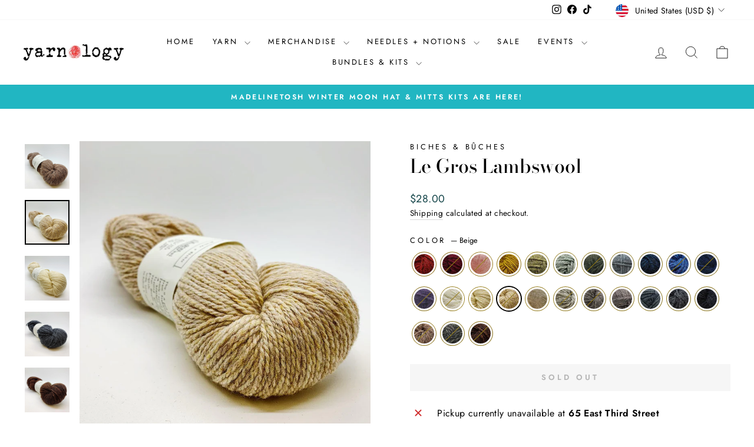

--- FILE ---
content_type: text/html; charset=utf-8
request_url: https://yarnologymn.com/collections/lambswool/products/le-gros-lambswool?variant=40241303519367
body_size: 62950
content:















<!doctype html>
<html class="no-js" lang="en" dir="ltr">
<head><!--Content in content_for_header -->
<!--LayoutHub-Embed--><link rel="stylesheet" href="https://fonts.googleapis.com/css?display=swap&family=Josefin+Sans:100,200,300,400,500,600,700,800,900" /><link rel="stylesheet" type="text/css" href="[data-uri]" media="all">
<!--LH--><!--/LayoutHub-Embed--><meta charset="utf-8">
  <meta http-equiv="X-UA-Compatible" content="IE=edge,chrome=1">
  <meta name="viewport" content="width=device-width,initial-scale=1">
  <meta name="theme-color" content="#604f0a">
  <link rel="canonical" href="https://yarnologymn.com/products/le-gros-lambswool">
  <link rel="preconnect" href="https://cdn.shopify.com" crossorigin>
  <link rel="preconnect" href="https://fonts.shopifycdn.com" crossorigin>
  <link rel="dns-prefetch" href="https://productreviews.shopifycdn.com">
  <link rel="dns-prefetch" href="https://ajax.googleapis.com">
  <link rel="dns-prefetch" href="https://maps.googleapis.com">
  <link rel="dns-prefetch" href="https://maps.gstatic.com"><link rel="shortcut icon" href="//yarnologymn.com/cdn/shop/files/Yarn_Ball_32x32.gif?v=1613732564" type="image/png" /><title>Le Gros Lambswool
&ndash; Yarnology
</title>
<meta name="description" content="Biches et Bûches le gros lambswool, is a rustic, yet soft, heathered aran weight yarn. Perfect for garments and accessories. Fiber Content: 100% Lambswool Weight: AranYards: 210Grams: 100This is a pure Lambswool from Scotland, from a family - owned fiber mill. A beautiful natural &amp;amp; scoured quality, for your dreamy "><meta property="og:site_name" content="Yarnology">
  <meta property="og:url" content="https://yarnologymn.com/products/le-gros-lambswool">
  <meta property="og:title" content="Le Gros Lambswool">
  <meta property="og:type" content="product">
  <meta property="og:description" content="Biches et Bûches le gros lambswool, is a rustic, yet soft, heathered aran weight yarn. Perfect for garments and accessories. Fiber Content: 100% Lambswool Weight: AranYards: 210Grams: 100This is a pure Lambswool from Scotland, from a family - owned fiber mill. A beautiful natural &amp;amp; scoured quality, for your dreamy "><meta property="og:image" content="http://yarnologymn.com/cdn/shop/products/EvoShopify_111087.jpg?v=1666289756">
    <meta property="og:image:secure_url" content="https://yarnologymn.com/cdn/shop/products/EvoShopify_111087.jpg?v=1666289756">
    <meta property="og:image:width" content="1100">
    <meta property="og:image:height" content="1100"><meta name="twitter:site" content="@">
  <meta name="twitter:card" content="summary_large_image">
  <meta name="twitter:title" content="Le Gros Lambswool">
  <meta name="twitter:description" content="Biches et Bûches le gros lambswool, is a rustic, yet soft, heathered aran weight yarn. Perfect for garments and accessories. Fiber Content: 100% Lambswool Weight: AranYards: 210Grams: 100This is a pure Lambswool from Scotland, from a family - owned fiber mill. A beautiful natural &amp;amp; scoured quality, for your dreamy ">
<style data-shopify>@font-face {
  font-family: "Bodoni Moda";
  font-weight: 500;
  font-style: normal;
  font-display: swap;
  src: url("//yarnologymn.com/cdn/fonts/bodoni_moda/bodonimoda_n5.36d0da1db617c453fb46e8089790ab6dc72c2356.woff2") format("woff2"),
       url("//yarnologymn.com/cdn/fonts/bodoni_moda/bodonimoda_n5.40f612bab009769f87511096f185d9228ad3baa3.woff") format("woff");
}

  @font-face {
  font-family: Jost;
  font-weight: 400;
  font-style: normal;
  font-display: swap;
  src: url("//yarnologymn.com/cdn/fonts/jost/jost_n4.d47a1b6347ce4a4c9f437608011273009d91f2b7.woff2") format("woff2"),
       url("//yarnologymn.com/cdn/fonts/jost/jost_n4.791c46290e672b3f85c3d1c651ef2efa3819eadd.woff") format("woff");
}


  @font-face {
  font-family: Jost;
  font-weight: 600;
  font-style: normal;
  font-display: swap;
  src: url("//yarnologymn.com/cdn/fonts/jost/jost_n6.ec1178db7a7515114a2d84e3dd680832b7af8b99.woff2") format("woff2"),
       url("//yarnologymn.com/cdn/fonts/jost/jost_n6.b1178bb6bdd3979fef38e103a3816f6980aeaff9.woff") format("woff");
}

  @font-face {
  font-family: Jost;
  font-weight: 400;
  font-style: italic;
  font-display: swap;
  src: url("//yarnologymn.com/cdn/fonts/jost/jost_i4.b690098389649750ada222b9763d55796c5283a5.woff2") format("woff2"),
       url("//yarnologymn.com/cdn/fonts/jost/jost_i4.fd766415a47e50b9e391ae7ec04e2ae25e7e28b0.woff") format("woff");
}

  @font-face {
  font-family: Jost;
  font-weight: 600;
  font-style: italic;
  font-display: swap;
  src: url("//yarnologymn.com/cdn/fonts/jost/jost_i6.9af7e5f39e3a108c08f24047a4276332d9d7b85e.woff2") format("woff2"),
       url("//yarnologymn.com/cdn/fonts/jost/jost_i6.2bf310262638f998ed206777ce0b9a3b98b6fe92.woff") format("woff");
}

</style><link href="//yarnologymn.com/cdn/shop/t/20/assets/theme.css?v=96702192769605348931767731600" rel="stylesheet" type="text/css" media="all" />
<style data-shopify>:root {
    --typeHeaderPrimary: "Bodoni Moda";
    --typeHeaderFallback: serif;
    --typeHeaderSize: 38px;
    --typeHeaderWeight: 500;
    --typeHeaderLineHeight: 1;
    --typeHeaderSpacing: 0.0em;

    --typeBasePrimary:Jost;
    --typeBaseFallback:sans-serif;
    --typeBaseSize: 16px;
    --typeBaseWeight: 400;
    --typeBaseSpacing: 0.025em;
    --typeBaseLineHeight: 1.6;
    --typeBaselineHeightMinus01: 1.5;

    --typeCollectionTitle: 18px;

    --iconWeight: 2px;
    --iconLinecaps: miter;

    
        --buttonRadius: 0;
    

    --colorGridOverlayOpacity: 0.1;
    }

    .placeholder-content {
    background-image: linear-gradient(100deg, #ffffff 40%, #f7f7f7 63%, #ffffff 79%);
    }</style><script>
    document.documentElement.className = document.documentElement.className.replace('no-js', 'js');

    window.theme = window.theme || {};
    theme.routes = {
      home: "/",
      cart: "/cart.js",
      cartPage: "/cart",
      cartAdd: "/cart/add.js",
      cartChange: "/cart/change.js",
      search: "/search",
      predictiveSearch: "/search/suggest"
    };
    theme.strings = {
      soldOut: "Sold Out",
      unavailable: "Unavailable",
      inStockLabel: "In stock, ready to ship",
      oneStockLabel: "Low stock - [count] item left",
      otherStockLabel: "Low stock - [count] items left",
      willNotShipUntil: "Ready to ship [date]",
      willBeInStockAfter: "Back in stock [date]",
      waitingForStock: "Backordered, shipping soon",
      savePrice: "Save [saved_amount]",
      cartEmpty: "Your cart is currently empty.",
      cartTermsConfirmation: "You must agree with the terms and conditions of sales to check out",
      searchCollections: "Collections",
      searchPages: "Pages",
      searchArticles: "Articles",
      productFrom: "from ",
      maxQuantity: "You can only have [quantity] of [title] in your cart."
    };
    theme.settings = {
      cartType: "page",
      isCustomerTemplate: false,
      moneyFormat: "${{amount}}",
      saveType: "percent",
      productImageSize: "square",
      productImageCover: true,
      predictiveSearch: true,
      predictiveSearchType: null,
      predictiveSearchVendor: false,
      predictiveSearchPrice: false,
      quickView: false,
      themeName: 'Impulse',
      themeVersion: "7.5.2"
    };
  </script>

  
  <script>window.performance && window.performance.mark && window.performance.mark('shopify.content_for_header.start');</script><meta id="shopify-digital-wallet" name="shopify-digital-wallet" content="/37415190663/digital_wallets/dialog">
<meta name="shopify-checkout-api-token" content="9b076d96518a704afcc92a512f043929">
<meta id="in-context-paypal-metadata" data-shop-id="37415190663" data-venmo-supported="false" data-environment="production" data-locale="en_US" data-paypal-v4="true" data-currency="USD">
<link rel="alternate" type="application/json+oembed" href="https://yarnologymn.com/products/le-gros-lambswool.oembed">
<script async="async" src="/checkouts/internal/preloads.js?locale=en-US"></script>
<link rel="preconnect" href="https://shop.app" crossorigin="anonymous">
<script async="async" src="https://shop.app/checkouts/internal/preloads.js?locale=en-US&shop_id=37415190663" crossorigin="anonymous"></script>
<script id="apple-pay-shop-capabilities" type="application/json">{"shopId":37415190663,"countryCode":"US","currencyCode":"USD","merchantCapabilities":["supports3DS"],"merchantId":"gid:\/\/shopify\/Shop\/37415190663","merchantName":"Yarnology","requiredBillingContactFields":["postalAddress","email","phone"],"requiredShippingContactFields":["postalAddress","email","phone"],"shippingType":"shipping","supportedNetworks":["visa","masterCard","amex","discover","elo","jcb"],"total":{"type":"pending","label":"Yarnology","amount":"1.00"},"shopifyPaymentsEnabled":true,"supportsSubscriptions":true}</script>
<script id="shopify-features" type="application/json">{"accessToken":"9b076d96518a704afcc92a512f043929","betas":["rich-media-storefront-analytics"],"domain":"yarnologymn.com","predictiveSearch":true,"shopId":37415190663,"locale":"en"}</script>
<script>var Shopify = Shopify || {};
Shopify.shop = "yarnologymn.myshopify.com";
Shopify.locale = "en";
Shopify.currency = {"active":"USD","rate":"1.0"};
Shopify.country = "US";
Shopify.theme = {"name":"Biscuit test","id":137755295879,"schema_name":"Impulse","schema_version":"7.5.2","theme_store_id":857,"role":"main"};
Shopify.theme.handle = "null";
Shopify.theme.style = {"id":null,"handle":null};
Shopify.cdnHost = "yarnologymn.com/cdn";
Shopify.routes = Shopify.routes || {};
Shopify.routes.root = "/";</script>
<script type="module">!function(o){(o.Shopify=o.Shopify||{}).modules=!0}(window);</script>
<script>!function(o){function n(){var o=[];function n(){o.push(Array.prototype.slice.apply(arguments))}return n.q=o,n}var t=o.Shopify=o.Shopify||{};t.loadFeatures=n(),t.autoloadFeatures=n()}(window);</script>
<script>
  window.ShopifyPay = window.ShopifyPay || {};
  window.ShopifyPay.apiHost = "shop.app\/pay";
  window.ShopifyPay.redirectState = null;
</script>
<script id="shop-js-analytics" type="application/json">{"pageType":"product"}</script>
<script defer="defer" async type="module" src="//yarnologymn.com/cdn/shopifycloud/shop-js/modules/v2/client.init-shop-cart-sync_BdyHc3Nr.en.esm.js"></script>
<script defer="defer" async type="module" src="//yarnologymn.com/cdn/shopifycloud/shop-js/modules/v2/chunk.common_Daul8nwZ.esm.js"></script>
<script type="module">
  await import("//yarnologymn.com/cdn/shopifycloud/shop-js/modules/v2/client.init-shop-cart-sync_BdyHc3Nr.en.esm.js");
await import("//yarnologymn.com/cdn/shopifycloud/shop-js/modules/v2/chunk.common_Daul8nwZ.esm.js");

  window.Shopify.SignInWithShop?.initShopCartSync?.({"fedCMEnabled":true,"windoidEnabled":true});

</script>
<script defer="defer" async type="module" src="//yarnologymn.com/cdn/shopifycloud/shop-js/modules/v2/client.payment-terms_MV4M3zvL.en.esm.js"></script>
<script defer="defer" async type="module" src="//yarnologymn.com/cdn/shopifycloud/shop-js/modules/v2/chunk.common_Daul8nwZ.esm.js"></script>
<script defer="defer" async type="module" src="//yarnologymn.com/cdn/shopifycloud/shop-js/modules/v2/chunk.modal_CQq8HTM6.esm.js"></script>
<script type="module">
  await import("//yarnologymn.com/cdn/shopifycloud/shop-js/modules/v2/client.payment-terms_MV4M3zvL.en.esm.js");
await import("//yarnologymn.com/cdn/shopifycloud/shop-js/modules/v2/chunk.common_Daul8nwZ.esm.js");
await import("//yarnologymn.com/cdn/shopifycloud/shop-js/modules/v2/chunk.modal_CQq8HTM6.esm.js");

  
</script>
<script>
  window.Shopify = window.Shopify || {};
  if (!window.Shopify.featureAssets) window.Shopify.featureAssets = {};
  window.Shopify.featureAssets['shop-js'] = {"shop-cart-sync":["modules/v2/client.shop-cart-sync_QYOiDySF.en.esm.js","modules/v2/chunk.common_Daul8nwZ.esm.js"],"init-fed-cm":["modules/v2/client.init-fed-cm_DchLp9rc.en.esm.js","modules/v2/chunk.common_Daul8nwZ.esm.js"],"shop-button":["modules/v2/client.shop-button_OV7bAJc5.en.esm.js","modules/v2/chunk.common_Daul8nwZ.esm.js"],"init-windoid":["modules/v2/client.init-windoid_DwxFKQ8e.en.esm.js","modules/v2/chunk.common_Daul8nwZ.esm.js"],"shop-cash-offers":["modules/v2/client.shop-cash-offers_DWtL6Bq3.en.esm.js","modules/v2/chunk.common_Daul8nwZ.esm.js","modules/v2/chunk.modal_CQq8HTM6.esm.js"],"shop-toast-manager":["modules/v2/client.shop-toast-manager_CX9r1SjA.en.esm.js","modules/v2/chunk.common_Daul8nwZ.esm.js"],"init-shop-email-lookup-coordinator":["modules/v2/client.init-shop-email-lookup-coordinator_UhKnw74l.en.esm.js","modules/v2/chunk.common_Daul8nwZ.esm.js"],"pay-button":["modules/v2/client.pay-button_DzxNnLDY.en.esm.js","modules/v2/chunk.common_Daul8nwZ.esm.js"],"avatar":["modules/v2/client.avatar_BTnouDA3.en.esm.js"],"init-shop-cart-sync":["modules/v2/client.init-shop-cart-sync_BdyHc3Nr.en.esm.js","modules/v2/chunk.common_Daul8nwZ.esm.js"],"shop-login-button":["modules/v2/client.shop-login-button_D8B466_1.en.esm.js","modules/v2/chunk.common_Daul8nwZ.esm.js","modules/v2/chunk.modal_CQq8HTM6.esm.js"],"init-customer-accounts-sign-up":["modules/v2/client.init-customer-accounts-sign-up_C8fpPm4i.en.esm.js","modules/v2/client.shop-login-button_D8B466_1.en.esm.js","modules/v2/chunk.common_Daul8nwZ.esm.js","modules/v2/chunk.modal_CQq8HTM6.esm.js"],"init-shop-for-new-customer-accounts":["modules/v2/client.init-shop-for-new-customer-accounts_CVTO0Ztu.en.esm.js","modules/v2/client.shop-login-button_D8B466_1.en.esm.js","modules/v2/chunk.common_Daul8nwZ.esm.js","modules/v2/chunk.modal_CQq8HTM6.esm.js"],"init-customer-accounts":["modules/v2/client.init-customer-accounts_dRgKMfrE.en.esm.js","modules/v2/client.shop-login-button_D8B466_1.en.esm.js","modules/v2/chunk.common_Daul8nwZ.esm.js","modules/v2/chunk.modal_CQq8HTM6.esm.js"],"shop-follow-button":["modules/v2/client.shop-follow-button_CkZpjEct.en.esm.js","modules/v2/chunk.common_Daul8nwZ.esm.js","modules/v2/chunk.modal_CQq8HTM6.esm.js"],"lead-capture":["modules/v2/client.lead-capture_BntHBhfp.en.esm.js","modules/v2/chunk.common_Daul8nwZ.esm.js","modules/v2/chunk.modal_CQq8HTM6.esm.js"],"checkout-modal":["modules/v2/client.checkout-modal_CfxcYbTm.en.esm.js","modules/v2/chunk.common_Daul8nwZ.esm.js","modules/v2/chunk.modal_CQq8HTM6.esm.js"],"shop-login":["modules/v2/client.shop-login_Da4GZ2H6.en.esm.js","modules/v2/chunk.common_Daul8nwZ.esm.js","modules/v2/chunk.modal_CQq8HTM6.esm.js"],"payment-terms":["modules/v2/client.payment-terms_MV4M3zvL.en.esm.js","modules/v2/chunk.common_Daul8nwZ.esm.js","modules/v2/chunk.modal_CQq8HTM6.esm.js"]};
</script>
<script>(function() {
  var isLoaded = false;
  function asyncLoad() {
    if (isLoaded) return;
    isLoaded = true;
    var urls = ["https:\/\/app.layouthub.com\/shopify\/layouthub.js?shop=yarnologymn.myshopify.com","https:\/\/instafeed.nfcube.com\/cdn\/5e2068fcd04a071baae2bf4052cc4d7c.js?shop=yarnologymn.myshopify.com","https:\/\/cdn.shopify.com\/s\/files\/1\/0374\/1519\/0663\/t\/8\/assets\/globo.formbuilder.init.js?v=1648582572\u0026shop=yarnologymn.myshopify.com","https:\/\/widgets.automizely.com\/pages\/v1\/pages.js?store_connection_id=5fe4a2d9d7f24e768e2385eee57ac43a\u0026mapped_org_id=475e94b78255a455b735ebb23a30a55f_v1\u0026shop=yarnologymn.myshopify.com","https:\/\/na.shgcdn3.com\/pixel-collector.js?shop=yarnologymn.myshopify.com"];
    for (var i = 0; i < urls.length; i++) {
      var s = document.createElement('script');
      s.type = 'text/javascript';
      s.async = true;
      s.src = urls[i];
      var x = document.getElementsByTagName('script')[0];
      x.parentNode.insertBefore(s, x);
    }
  };
  if(window.attachEvent) {
    window.attachEvent('onload', asyncLoad);
  } else {
    window.addEventListener('load', asyncLoad, false);
  }
})();</script>
<script id="__st">var __st={"a":37415190663,"offset":-21600,"reqid":"de8492a4-361f-40ed-9244-4823f3156bc8-1769014934","pageurl":"yarnologymn.com\/collections\/lambswool\/products\/le-gros-lambswool?variant=40241303519367","u":"600d33479514","p":"product","rtyp":"product","rid":6821927813255};</script>
<script>window.ShopifyPaypalV4VisibilityTracking = true;</script>
<script id="captcha-bootstrap">!function(){'use strict';const t='contact',e='account',n='new_comment',o=[[t,t],['blogs',n],['comments',n],[t,'customer']],c=[[e,'customer_login'],[e,'guest_login'],[e,'recover_customer_password'],[e,'create_customer']],r=t=>t.map((([t,e])=>`form[action*='/${t}']:not([data-nocaptcha='true']) input[name='form_type'][value='${e}']`)).join(','),a=t=>()=>t?[...document.querySelectorAll(t)].map((t=>t.form)):[];function s(){const t=[...o],e=r(t);return a(e)}const i='password',u='form_key',d=['recaptcha-v3-token','g-recaptcha-response','h-captcha-response',i],f=()=>{try{return window.sessionStorage}catch{return}},m='__shopify_v',_=t=>t.elements[u];function p(t,e,n=!1){try{const o=window.sessionStorage,c=JSON.parse(o.getItem(e)),{data:r}=function(t){const{data:e,action:n}=t;return t[m]||n?{data:e,action:n}:{data:t,action:n}}(c);for(const[e,n]of Object.entries(r))t.elements[e]&&(t.elements[e].value=n);n&&o.removeItem(e)}catch(o){console.error('form repopulation failed',{error:o})}}const l='form_type',E='cptcha';function T(t){t.dataset[E]=!0}const w=window,h=w.document,L='Shopify',v='ce_forms',y='captcha';let A=!1;((t,e)=>{const n=(g='f06e6c50-85a8-45c8-87d0-21a2b65856fe',I='https://cdn.shopify.com/shopifycloud/storefront-forms-hcaptcha/ce_storefront_forms_captcha_hcaptcha.v1.5.2.iife.js',D={infoText:'Protected by hCaptcha',privacyText:'Privacy',termsText:'Terms'},(t,e,n)=>{const o=w[L][v],c=o.bindForm;if(c)return c(t,g,e,D).then(n);var r;o.q.push([[t,g,e,D],n]),r=I,A||(h.body.append(Object.assign(h.createElement('script'),{id:'captcha-provider',async:!0,src:r})),A=!0)});var g,I,D;w[L]=w[L]||{},w[L][v]=w[L][v]||{},w[L][v].q=[],w[L][y]=w[L][y]||{},w[L][y].protect=function(t,e){n(t,void 0,e),T(t)},Object.freeze(w[L][y]),function(t,e,n,w,h,L){const[v,y,A,g]=function(t,e,n){const i=e?o:[],u=t?c:[],d=[...i,...u],f=r(d),m=r(i),_=r(d.filter((([t,e])=>n.includes(e))));return[a(f),a(m),a(_),s()]}(w,h,L),I=t=>{const e=t.target;return e instanceof HTMLFormElement?e:e&&e.form},D=t=>v().includes(t);t.addEventListener('submit',(t=>{const e=I(t);if(!e)return;const n=D(e)&&!e.dataset.hcaptchaBound&&!e.dataset.recaptchaBound,o=_(e),c=g().includes(e)&&(!o||!o.value);(n||c)&&t.preventDefault(),c&&!n&&(function(t){try{if(!f())return;!function(t){const e=f();if(!e)return;const n=_(t);if(!n)return;const o=n.value;o&&e.removeItem(o)}(t);const e=Array.from(Array(32),(()=>Math.random().toString(36)[2])).join('');!function(t,e){_(t)||t.append(Object.assign(document.createElement('input'),{type:'hidden',name:u})),t.elements[u].value=e}(t,e),function(t,e){const n=f();if(!n)return;const o=[...t.querySelectorAll(`input[type='${i}']`)].map((({name:t})=>t)),c=[...d,...o],r={};for(const[a,s]of new FormData(t).entries())c.includes(a)||(r[a]=s);n.setItem(e,JSON.stringify({[m]:1,action:t.action,data:r}))}(t,e)}catch(e){console.error('failed to persist form',e)}}(e),e.submit())}));const S=(t,e)=>{t&&!t.dataset[E]&&(n(t,e.some((e=>e===t))),T(t))};for(const o of['focusin','change'])t.addEventListener(o,(t=>{const e=I(t);D(e)&&S(e,y())}));const B=e.get('form_key'),M=e.get(l),P=B&&M;t.addEventListener('DOMContentLoaded',(()=>{const t=y();if(P)for(const e of t)e.elements[l].value===M&&p(e,B);[...new Set([...A(),...v().filter((t=>'true'===t.dataset.shopifyCaptcha))])].forEach((e=>S(e,t)))}))}(h,new URLSearchParams(w.location.search),n,t,e,['guest_login'])})(!0,!0)}();</script>
<script integrity="sha256-4kQ18oKyAcykRKYeNunJcIwy7WH5gtpwJnB7kiuLZ1E=" data-source-attribution="shopify.loadfeatures" defer="defer" src="//yarnologymn.com/cdn/shopifycloud/storefront/assets/storefront/load_feature-a0a9edcb.js" crossorigin="anonymous"></script>
<script crossorigin="anonymous" defer="defer" src="//yarnologymn.com/cdn/shopifycloud/storefront/assets/shopify_pay/storefront-65b4c6d7.js?v=20250812"></script>
<script data-source-attribution="shopify.dynamic_checkout.dynamic.init">var Shopify=Shopify||{};Shopify.PaymentButton=Shopify.PaymentButton||{isStorefrontPortableWallets:!0,init:function(){window.Shopify.PaymentButton.init=function(){};var t=document.createElement("script");t.src="https://yarnologymn.com/cdn/shopifycloud/portable-wallets/latest/portable-wallets.en.js",t.type="module",document.head.appendChild(t)}};
</script>
<script data-source-attribution="shopify.dynamic_checkout.buyer_consent">
  function portableWalletsHideBuyerConsent(e){var t=document.getElementById("shopify-buyer-consent"),n=document.getElementById("shopify-subscription-policy-button");t&&n&&(t.classList.add("hidden"),t.setAttribute("aria-hidden","true"),n.removeEventListener("click",e))}function portableWalletsShowBuyerConsent(e){var t=document.getElementById("shopify-buyer-consent"),n=document.getElementById("shopify-subscription-policy-button");t&&n&&(t.classList.remove("hidden"),t.removeAttribute("aria-hidden"),n.addEventListener("click",e))}window.Shopify?.PaymentButton&&(window.Shopify.PaymentButton.hideBuyerConsent=portableWalletsHideBuyerConsent,window.Shopify.PaymentButton.showBuyerConsent=portableWalletsShowBuyerConsent);
</script>
<script data-source-attribution="shopify.dynamic_checkout.cart.bootstrap">document.addEventListener("DOMContentLoaded",(function(){function t(){return document.querySelector("shopify-accelerated-checkout-cart, shopify-accelerated-checkout")}if(t())Shopify.PaymentButton.init();else{new MutationObserver((function(e,n){t()&&(Shopify.PaymentButton.init(),n.disconnect())})).observe(document.body,{childList:!0,subtree:!0})}}));
</script>
<link id="shopify-accelerated-checkout-styles" rel="stylesheet" media="screen" href="https://yarnologymn.com/cdn/shopifycloud/portable-wallets/latest/accelerated-checkout-backwards-compat.css" crossorigin="anonymous">
<style id="shopify-accelerated-checkout-cart">
        #shopify-buyer-consent {
  margin-top: 1em;
  display: inline-block;
  width: 100%;
}

#shopify-buyer-consent.hidden {
  display: none;
}

#shopify-subscription-policy-button {
  background: none;
  border: none;
  padding: 0;
  text-decoration: underline;
  font-size: inherit;
  cursor: pointer;
}

#shopify-subscription-policy-button::before {
  box-shadow: none;
}

      </style>

<script>window.performance && window.performance.mark && window.performance.mark('shopify.content_for_header.end');</script>
  





  <script type="text/javascript">
    
      window.__shgMoneyFormat = window.__shgMoneyFormat || {"AED":{"currency":"AED","currency_symbol":"د.إ","currency_symbol_location":"left","decimal_places":2,"decimal_separator":".","thousands_separator":","},"AFN":{"currency":"AFN","currency_symbol":"؋","currency_symbol_location":"left","decimal_places":2,"decimal_separator":".","thousands_separator":","},"ALL":{"currency":"ALL","currency_symbol":"L","currency_symbol_location":"left","decimal_places":2,"decimal_separator":".","thousands_separator":","},"AMD":{"currency":"AMD","currency_symbol":"դր.","currency_symbol_location":"left","decimal_places":2,"decimal_separator":".","thousands_separator":","},"ANG":{"currency":"ANG","currency_symbol":"ƒ","currency_symbol_location":"left","decimal_places":2,"decimal_separator":".","thousands_separator":","},"AUD":{"currency":"AUD","currency_symbol":"$","currency_symbol_location":"left","decimal_places":2,"decimal_separator":".","thousands_separator":","},"AWG":{"currency":"AWG","currency_symbol":"ƒ","currency_symbol_location":"left","decimal_places":2,"decimal_separator":".","thousands_separator":","},"AZN":{"currency":"AZN","currency_symbol":"₼","currency_symbol_location":"left","decimal_places":2,"decimal_separator":".","thousands_separator":","},"BAM":{"currency":"BAM","currency_symbol":"КМ","currency_symbol_location":"left","decimal_places":2,"decimal_separator":".","thousands_separator":","},"BBD":{"currency":"BBD","currency_symbol":"$","currency_symbol_location":"left","decimal_places":2,"decimal_separator":".","thousands_separator":","},"BDT":{"currency":"BDT","currency_symbol":"৳","currency_symbol_location":"left","decimal_places":2,"decimal_separator":".","thousands_separator":","},"BIF":{"currency":"BIF","currency_symbol":"Fr","currency_symbol_location":"left","decimal_places":2,"decimal_separator":".","thousands_separator":","},"BND":{"currency":"BND","currency_symbol":"$","currency_symbol_location":"left","decimal_places":2,"decimal_separator":".","thousands_separator":","},"BOB":{"currency":"BOB","currency_symbol":"Bs.","currency_symbol_location":"left","decimal_places":2,"decimal_separator":".","thousands_separator":","},"BSD":{"currency":"BSD","currency_symbol":"$","currency_symbol_location":"left","decimal_places":2,"decimal_separator":".","thousands_separator":","},"BWP":{"currency":"BWP","currency_symbol":"P","currency_symbol_location":"left","decimal_places":2,"decimal_separator":".","thousands_separator":","},"BZD":{"currency":"BZD","currency_symbol":"$","currency_symbol_location":"left","decimal_places":2,"decimal_separator":".","thousands_separator":","},"CAD":{"currency":"CAD","currency_symbol":"$","currency_symbol_location":"left","decimal_places":2,"decimal_separator":".","thousands_separator":","},"CDF":{"currency":"CDF","currency_symbol":"Fr","currency_symbol_location":"left","decimal_places":2,"decimal_separator":".","thousands_separator":","},"CHF":{"currency":"CHF","currency_symbol":"CHF","currency_symbol_location":"left","decimal_places":2,"decimal_separator":".","thousands_separator":","},"CNY":{"currency":"CNY","currency_symbol":"¥","currency_symbol_location":"left","decimal_places":2,"decimal_separator":".","thousands_separator":","},"CRC":{"currency":"CRC","currency_symbol":"₡","currency_symbol_location":"left","decimal_places":2,"decimal_separator":".","thousands_separator":","},"CVE":{"currency":"CVE","currency_symbol":"$","currency_symbol_location":"left","decimal_places":2,"decimal_separator":".","thousands_separator":","},"CZK":{"currency":"CZK","currency_symbol":"Kč","currency_symbol_location":"left","decimal_places":2,"decimal_separator":".","thousands_separator":","},"DJF":{"currency":"DJF","currency_symbol":"Fdj","currency_symbol_location":"left","decimal_places":2,"decimal_separator":".","thousands_separator":","},"DKK":{"currency":"DKK","currency_symbol":"kr.","currency_symbol_location":"left","decimal_places":2,"decimal_separator":".","thousands_separator":","},"DOP":{"currency":"DOP","currency_symbol":"$","currency_symbol_location":"left","decimal_places":2,"decimal_separator":".","thousands_separator":","},"DZD":{"currency":"DZD","currency_symbol":"د.ج","currency_symbol_location":"left","decimal_places":2,"decimal_separator":".","thousands_separator":","},"EGP":{"currency":"EGP","currency_symbol":"ج.م","currency_symbol_location":"left","decimal_places":2,"decimal_separator":".","thousands_separator":","},"ETB":{"currency":"ETB","currency_symbol":"Br","currency_symbol_location":"left","decimal_places":2,"decimal_separator":".","thousands_separator":","},"EUR":{"currency":"EUR","currency_symbol":"€","currency_symbol_location":"left","decimal_places":2,"decimal_separator":".","thousands_separator":","},"FJD":{"currency":"FJD","currency_symbol":"$","currency_symbol_location":"left","decimal_places":2,"decimal_separator":".","thousands_separator":","},"FKP":{"currency":"FKP","currency_symbol":"£","currency_symbol_location":"left","decimal_places":2,"decimal_separator":".","thousands_separator":","},"GBP":{"currency":"GBP","currency_symbol":"£","currency_symbol_location":"left","decimal_places":2,"decimal_separator":".","thousands_separator":","},"GMD":{"currency":"GMD","currency_symbol":"D","currency_symbol_location":"left","decimal_places":2,"decimal_separator":".","thousands_separator":","},"GNF":{"currency":"GNF","currency_symbol":"Fr","currency_symbol_location":"left","decimal_places":2,"decimal_separator":".","thousands_separator":","},"GTQ":{"currency":"GTQ","currency_symbol":"Q","currency_symbol_location":"left","decimal_places":2,"decimal_separator":".","thousands_separator":","},"GYD":{"currency":"GYD","currency_symbol":"$","currency_symbol_location":"left","decimal_places":2,"decimal_separator":".","thousands_separator":","},"HKD":{"currency":"HKD","currency_symbol":"$","currency_symbol_location":"left","decimal_places":2,"decimal_separator":".","thousands_separator":","},"HNL":{"currency":"HNL","currency_symbol":"L","currency_symbol_location":"left","decimal_places":2,"decimal_separator":".","thousands_separator":","},"HUF":{"currency":"HUF","currency_symbol":"Ft","currency_symbol_location":"left","decimal_places":2,"decimal_separator":".","thousands_separator":","},"IDR":{"currency":"IDR","currency_symbol":"Rp","currency_symbol_location":"left","decimal_places":2,"decimal_separator":".","thousands_separator":","},"ILS":{"currency":"ILS","currency_symbol":"₪","currency_symbol_location":"left","decimal_places":2,"decimal_separator":".","thousands_separator":","},"INR":{"currency":"INR","currency_symbol":"₹","currency_symbol_location":"left","decimal_places":2,"decimal_separator":".","thousands_separator":","},"ISK":{"currency":"ISK","currency_symbol":"kr.","currency_symbol_location":"left","decimal_places":2,"decimal_separator":".","thousands_separator":","},"JMD":{"currency":"JMD","currency_symbol":"$","currency_symbol_location":"left","decimal_places":2,"decimal_separator":".","thousands_separator":","},"JPY":{"currency":"JPY","currency_symbol":"¥","currency_symbol_location":"left","decimal_places":2,"decimal_separator":".","thousands_separator":","},"KES":{"currency":"KES","currency_symbol":"KSh","currency_symbol_location":"left","decimal_places":2,"decimal_separator":".","thousands_separator":","},"KGS":{"currency":"KGS","currency_symbol":"som","currency_symbol_location":"left","decimal_places":2,"decimal_separator":".","thousands_separator":","},"KHR":{"currency":"KHR","currency_symbol":"៛","currency_symbol_location":"left","decimal_places":2,"decimal_separator":".","thousands_separator":","},"KMF":{"currency":"KMF","currency_symbol":"Fr","currency_symbol_location":"left","decimal_places":2,"decimal_separator":".","thousands_separator":","},"KRW":{"currency":"KRW","currency_symbol":"₩","currency_symbol_location":"left","decimal_places":2,"decimal_separator":".","thousands_separator":","},"KYD":{"currency":"KYD","currency_symbol":"$","currency_symbol_location":"left","decimal_places":2,"decimal_separator":".","thousands_separator":","},"KZT":{"currency":"KZT","currency_symbol":"₸","currency_symbol_location":"left","decimal_places":2,"decimal_separator":".","thousands_separator":","},"LAK":{"currency":"LAK","currency_symbol":"₭","currency_symbol_location":"left","decimal_places":2,"decimal_separator":".","thousands_separator":","},"LBP":{"currency":"LBP","currency_symbol":"ل.ل","currency_symbol_location":"left","decimal_places":2,"decimal_separator":".","thousands_separator":","},"LKR":{"currency":"LKR","currency_symbol":"₨","currency_symbol_location":"left","decimal_places":2,"decimal_separator":".","thousands_separator":","},"MAD":{"currency":"MAD","currency_symbol":"د.م.","currency_symbol_location":"left","decimal_places":2,"decimal_separator":".","thousands_separator":","},"MDL":{"currency":"MDL","currency_symbol":"L","currency_symbol_location":"left","decimal_places":2,"decimal_separator":".","thousands_separator":","},"MKD":{"currency":"MKD","currency_symbol":"ден","currency_symbol_location":"left","decimal_places":2,"decimal_separator":".","thousands_separator":","},"MMK":{"currency":"MMK","currency_symbol":"K","currency_symbol_location":"left","decimal_places":2,"decimal_separator":".","thousands_separator":","},"MNT":{"currency":"MNT","currency_symbol":"₮","currency_symbol_location":"left","decimal_places":2,"decimal_separator":".","thousands_separator":","},"MOP":{"currency":"MOP","currency_symbol":"P","currency_symbol_location":"left","decimal_places":2,"decimal_separator":".","thousands_separator":","},"MUR":{"currency":"MUR","currency_symbol":"₨","currency_symbol_location":"left","decimal_places":2,"decimal_separator":".","thousands_separator":","},"MVR":{"currency":"MVR","currency_symbol":"MVR","currency_symbol_location":"left","decimal_places":2,"decimal_separator":".","thousands_separator":","},"MWK":{"currency":"MWK","currency_symbol":"MK","currency_symbol_location":"left","decimal_places":2,"decimal_separator":".","thousands_separator":","},"MYR":{"currency":"MYR","currency_symbol":"RM","currency_symbol_location":"left","decimal_places":2,"decimal_separator":".","thousands_separator":","},"NGN":{"currency":"NGN","currency_symbol":"₦","currency_symbol_location":"left","decimal_places":2,"decimal_separator":".","thousands_separator":","},"NIO":{"currency":"NIO","currency_symbol":"C$","currency_symbol_location":"left","decimal_places":2,"decimal_separator":".","thousands_separator":","},"NPR":{"currency":"NPR","currency_symbol":"Rs.","currency_symbol_location":"left","decimal_places":2,"decimal_separator":".","thousands_separator":","},"NZD":{"currency":"NZD","currency_symbol":"$","currency_symbol_location":"left","decimal_places":2,"decimal_separator":".","thousands_separator":","},"PEN":{"currency":"PEN","currency_symbol":"S/","currency_symbol_location":"left","decimal_places":2,"decimal_separator":".","thousands_separator":","},"PGK":{"currency":"PGK","currency_symbol":"K","currency_symbol_location":"left","decimal_places":2,"decimal_separator":".","thousands_separator":","},"PHP":{"currency":"PHP","currency_symbol":"₱","currency_symbol_location":"left","decimal_places":2,"decimal_separator":".","thousands_separator":","},"PKR":{"currency":"PKR","currency_symbol":"₨","currency_symbol_location":"left","decimal_places":2,"decimal_separator":".","thousands_separator":","},"PLN":{"currency":"PLN","currency_symbol":"zł","currency_symbol_location":"left","decimal_places":2,"decimal_separator":".","thousands_separator":","},"PYG":{"currency":"PYG","currency_symbol":"₲","currency_symbol_location":"left","decimal_places":2,"decimal_separator":".","thousands_separator":","},"QAR":{"currency":"QAR","currency_symbol":"ر.ق","currency_symbol_location":"left","decimal_places":2,"decimal_separator":".","thousands_separator":","},"RON":{"currency":"RON","currency_symbol":"Lei","currency_symbol_location":"left","decimal_places":2,"decimal_separator":".","thousands_separator":","},"RSD":{"currency":"RSD","currency_symbol":"РСД","currency_symbol_location":"left","decimal_places":2,"decimal_separator":".","thousands_separator":","},"RWF":{"currency":"RWF","currency_symbol":"FRw","currency_symbol_location":"left","decimal_places":2,"decimal_separator":".","thousands_separator":","},"SAR":{"currency":"SAR","currency_symbol":"ر.س","currency_symbol_location":"left","decimal_places":2,"decimal_separator":".","thousands_separator":","},"SBD":{"currency":"SBD","currency_symbol":"$","currency_symbol_location":"left","decimal_places":2,"decimal_separator":".","thousands_separator":","},"SEK":{"currency":"SEK","currency_symbol":"kr","currency_symbol_location":"left","decimal_places":2,"decimal_separator":".","thousands_separator":","},"SGD":{"currency":"SGD","currency_symbol":"$","currency_symbol_location":"left","decimal_places":2,"decimal_separator":".","thousands_separator":","},"SHP":{"currency":"SHP","currency_symbol":"£","currency_symbol_location":"left","decimal_places":2,"decimal_separator":".","thousands_separator":","},"SLL":{"currency":"SLL","currency_symbol":"Le","currency_symbol_location":"left","decimal_places":2,"decimal_separator":".","thousands_separator":","},"STD":{"currency":"STD","currency_symbol":"Db","currency_symbol_location":"left","decimal_places":2,"decimal_separator":".","thousands_separator":","},"THB":{"currency":"THB","currency_symbol":"฿","currency_symbol_location":"left","decimal_places":2,"decimal_separator":".","thousands_separator":","},"TJS":{"currency":"TJS","currency_symbol":"ЅМ","currency_symbol_location":"left","decimal_places":2,"decimal_separator":".","thousands_separator":","},"TOP":{"currency":"TOP","currency_symbol":"T$","currency_symbol_location":"left","decimal_places":2,"decimal_separator":".","thousands_separator":","},"TTD":{"currency":"TTD","currency_symbol":"$","currency_symbol_location":"left","decimal_places":2,"decimal_separator":".","thousands_separator":","},"TWD":{"currency":"TWD","currency_symbol":"$","currency_symbol_location":"left","decimal_places":2,"decimal_separator":".","thousands_separator":","},"TZS":{"currency":"TZS","currency_symbol":"Sh","currency_symbol_location":"left","decimal_places":2,"decimal_separator":".","thousands_separator":","},"UAH":{"currency":"UAH","currency_symbol":"₴","currency_symbol_location":"left","decimal_places":2,"decimal_separator":".","thousands_separator":","},"UGX":{"currency":"UGX","currency_symbol":"USh","currency_symbol_location":"left","decimal_places":2,"decimal_separator":".","thousands_separator":","},"USD":{"currency":"USD","currency_symbol":"$","currency_symbol_location":"left","decimal_places":2,"decimal_separator":".","thousands_separator":","},"UYU":{"currency":"UYU","currency_symbol":"$U","currency_symbol_location":"left","decimal_places":2,"decimal_separator":".","thousands_separator":","},"UZS":{"currency":"UZS","currency_symbol":"so'm","currency_symbol_location":"left","decimal_places":2,"decimal_separator":".","thousands_separator":","},"VND":{"currency":"VND","currency_symbol":"₫","currency_symbol_location":"left","decimal_places":2,"decimal_separator":".","thousands_separator":","},"VUV":{"currency":"VUV","currency_symbol":"Vt","currency_symbol_location":"left","decimal_places":2,"decimal_separator":".","thousands_separator":","},"WST":{"currency":"WST","currency_symbol":"T","currency_symbol_location":"left","decimal_places":2,"decimal_separator":".","thousands_separator":","},"XAF":{"currency":"XAF","currency_symbol":"CFA","currency_symbol_location":"left","decimal_places":2,"decimal_separator":".","thousands_separator":","},"XCD":{"currency":"XCD","currency_symbol":"$","currency_symbol_location":"left","decimal_places":2,"decimal_separator":".","thousands_separator":","},"XOF":{"currency":"XOF","currency_symbol":"Fr","currency_symbol_location":"left","decimal_places":2,"decimal_separator":".","thousands_separator":","},"XPF":{"currency":"XPF","currency_symbol":"Fr","currency_symbol_location":"left","decimal_places":2,"decimal_separator":".","thousands_separator":","},"YER":{"currency":"YER","currency_symbol":"﷼","currency_symbol_location":"left","decimal_places":2,"decimal_separator":".","thousands_separator":","}};
    
    window.__shgCurrentCurrencyCode = window.__shgCurrentCurrencyCode || {
      currency: "USD",
      currency_symbol: "$",
      decimal_separator: ".",
      thousands_separator: ",",
      decimal_places: 2,
      currency_symbol_location: "left"
    };
  </script>




  <script src="//yarnologymn.com/cdn/shop/t/20/assets/vendor-scripts-v11.js" defer="defer"></script><link rel="stylesheet" href="//yarnologymn.com/cdn/shop/t/20/assets/country-flags.css"><script src="//yarnologymn.com/cdn/shop/t/20/assets/theme.js?v=5752361098415077631746217077" defer="defer"></script>

  

<script type="text/javascript">
  
    window.SHG_CUSTOMER = null;
  
</script>







<!-- BEGIN app block: shopify://apps/pagefly-page-builder/blocks/app-embed/83e179f7-59a0-4589-8c66-c0dddf959200 -->

<!-- BEGIN app snippet: pagefly-cro-ab-testing-main -->







<script>
  ;(function () {
    const url = new URL(window.location)
    const viewParam = url.searchParams.get('view')
    if (viewParam && viewParam.includes('variant-pf-')) {
      url.searchParams.set('pf_v', viewParam)
      url.searchParams.delete('view')
      window.history.replaceState({}, '', url)
    }
  })()
</script>



<script type='module'>
  
  window.PAGEFLY_CRO = window.PAGEFLY_CRO || {}

  window.PAGEFLY_CRO['data_debug'] = {
    original_template_suffix: "all_products",
    allow_ab_test: false,
    ab_test_start_time: 0,
    ab_test_end_time: 0,
    today_date_time: 1769014935000,
  }
  window.PAGEFLY_CRO['GA4'] = { enabled: false}
</script>

<!-- END app snippet -->








  <script src='https://cdn.shopify.com/extensions/019bb4f9-aed6-78a3-be91-e9d44663e6bf/pagefly-page-builder-215/assets/pagefly-helper.js' defer='defer'></script>

  <script src='https://cdn.shopify.com/extensions/019bb4f9-aed6-78a3-be91-e9d44663e6bf/pagefly-page-builder-215/assets/pagefly-general-helper.js' defer='defer'></script>

  <script src='https://cdn.shopify.com/extensions/019bb4f9-aed6-78a3-be91-e9d44663e6bf/pagefly-page-builder-215/assets/pagefly-snap-slider.js' defer='defer'></script>

  <script src='https://cdn.shopify.com/extensions/019bb4f9-aed6-78a3-be91-e9d44663e6bf/pagefly-page-builder-215/assets/pagefly-slideshow-v3.js' defer='defer'></script>

  <script src='https://cdn.shopify.com/extensions/019bb4f9-aed6-78a3-be91-e9d44663e6bf/pagefly-page-builder-215/assets/pagefly-slideshow-v4.js' defer='defer'></script>

  <script src='https://cdn.shopify.com/extensions/019bb4f9-aed6-78a3-be91-e9d44663e6bf/pagefly-page-builder-215/assets/pagefly-glider.js' defer='defer'></script>

  <script src='https://cdn.shopify.com/extensions/019bb4f9-aed6-78a3-be91-e9d44663e6bf/pagefly-page-builder-215/assets/pagefly-slideshow-v1-v2.js' defer='defer'></script>

  <script src='https://cdn.shopify.com/extensions/019bb4f9-aed6-78a3-be91-e9d44663e6bf/pagefly-page-builder-215/assets/pagefly-product-media.js' defer='defer'></script>

  <script src='https://cdn.shopify.com/extensions/019bb4f9-aed6-78a3-be91-e9d44663e6bf/pagefly-page-builder-215/assets/pagefly-product.js' defer='defer'></script>


<script id='pagefly-helper-data' type='application/json'>
  {
    "page_optimization": {
      "assets_prefetching": false
    },
    "elements_asset_mapper": {
      "Accordion": "https://cdn.shopify.com/extensions/019bb4f9-aed6-78a3-be91-e9d44663e6bf/pagefly-page-builder-215/assets/pagefly-accordion.js",
      "Accordion3": "https://cdn.shopify.com/extensions/019bb4f9-aed6-78a3-be91-e9d44663e6bf/pagefly-page-builder-215/assets/pagefly-accordion3.js",
      "CountDown": "https://cdn.shopify.com/extensions/019bb4f9-aed6-78a3-be91-e9d44663e6bf/pagefly-page-builder-215/assets/pagefly-countdown.js",
      "GMap1": "https://cdn.shopify.com/extensions/019bb4f9-aed6-78a3-be91-e9d44663e6bf/pagefly-page-builder-215/assets/pagefly-gmap.js",
      "GMap2": "https://cdn.shopify.com/extensions/019bb4f9-aed6-78a3-be91-e9d44663e6bf/pagefly-page-builder-215/assets/pagefly-gmap.js",
      "GMapBasicV2": "https://cdn.shopify.com/extensions/019bb4f9-aed6-78a3-be91-e9d44663e6bf/pagefly-page-builder-215/assets/pagefly-gmap.js",
      "GMapAdvancedV2": "https://cdn.shopify.com/extensions/019bb4f9-aed6-78a3-be91-e9d44663e6bf/pagefly-page-builder-215/assets/pagefly-gmap.js",
      "HTML.Video": "https://cdn.shopify.com/extensions/019bb4f9-aed6-78a3-be91-e9d44663e6bf/pagefly-page-builder-215/assets/pagefly-htmlvideo.js",
      "HTML.Video2": "https://cdn.shopify.com/extensions/019bb4f9-aed6-78a3-be91-e9d44663e6bf/pagefly-page-builder-215/assets/pagefly-htmlvideo2.js",
      "HTML.Video3": "https://cdn.shopify.com/extensions/019bb4f9-aed6-78a3-be91-e9d44663e6bf/pagefly-page-builder-215/assets/pagefly-htmlvideo2.js",
      "BackgroundVideo": "https://cdn.shopify.com/extensions/019bb4f9-aed6-78a3-be91-e9d44663e6bf/pagefly-page-builder-215/assets/pagefly-htmlvideo2.js",
      "Instagram": "https://cdn.shopify.com/extensions/019bb4f9-aed6-78a3-be91-e9d44663e6bf/pagefly-page-builder-215/assets/pagefly-instagram.js",
      "Instagram2": "https://cdn.shopify.com/extensions/019bb4f9-aed6-78a3-be91-e9d44663e6bf/pagefly-page-builder-215/assets/pagefly-instagram.js",
      "Insta3": "https://cdn.shopify.com/extensions/019bb4f9-aed6-78a3-be91-e9d44663e6bf/pagefly-page-builder-215/assets/pagefly-instagram3.js",
      "Tabs": "https://cdn.shopify.com/extensions/019bb4f9-aed6-78a3-be91-e9d44663e6bf/pagefly-page-builder-215/assets/pagefly-tab.js",
      "Tabs3": "https://cdn.shopify.com/extensions/019bb4f9-aed6-78a3-be91-e9d44663e6bf/pagefly-page-builder-215/assets/pagefly-tab3.js",
      "ProductBox": "https://cdn.shopify.com/extensions/019bb4f9-aed6-78a3-be91-e9d44663e6bf/pagefly-page-builder-215/assets/pagefly-cart.js",
      "FBPageBox2": "https://cdn.shopify.com/extensions/019bb4f9-aed6-78a3-be91-e9d44663e6bf/pagefly-page-builder-215/assets/pagefly-facebook.js",
      "FBLikeButton2": "https://cdn.shopify.com/extensions/019bb4f9-aed6-78a3-be91-e9d44663e6bf/pagefly-page-builder-215/assets/pagefly-facebook.js",
      "TwitterFeed2": "https://cdn.shopify.com/extensions/019bb4f9-aed6-78a3-be91-e9d44663e6bf/pagefly-page-builder-215/assets/pagefly-twitter.js",
      "Paragraph4": "https://cdn.shopify.com/extensions/019bb4f9-aed6-78a3-be91-e9d44663e6bf/pagefly-page-builder-215/assets/pagefly-paragraph4.js",

      "AliReviews": "https://cdn.shopify.com/extensions/019bb4f9-aed6-78a3-be91-e9d44663e6bf/pagefly-page-builder-215/assets/pagefly-3rd-elements.js",
      "BackInStock": "https://cdn.shopify.com/extensions/019bb4f9-aed6-78a3-be91-e9d44663e6bf/pagefly-page-builder-215/assets/pagefly-3rd-elements.js",
      "GloboBackInStock": "https://cdn.shopify.com/extensions/019bb4f9-aed6-78a3-be91-e9d44663e6bf/pagefly-page-builder-215/assets/pagefly-3rd-elements.js",
      "GrowaveWishlist": "https://cdn.shopify.com/extensions/019bb4f9-aed6-78a3-be91-e9d44663e6bf/pagefly-page-builder-215/assets/pagefly-3rd-elements.js",
      "InfiniteOptionsShopPad": "https://cdn.shopify.com/extensions/019bb4f9-aed6-78a3-be91-e9d44663e6bf/pagefly-page-builder-215/assets/pagefly-3rd-elements.js",
      "InkybayProductPersonalizer": "https://cdn.shopify.com/extensions/019bb4f9-aed6-78a3-be91-e9d44663e6bf/pagefly-page-builder-215/assets/pagefly-3rd-elements.js",
      "LimeSpot": "https://cdn.shopify.com/extensions/019bb4f9-aed6-78a3-be91-e9d44663e6bf/pagefly-page-builder-215/assets/pagefly-3rd-elements.js",
      "Loox": "https://cdn.shopify.com/extensions/019bb4f9-aed6-78a3-be91-e9d44663e6bf/pagefly-page-builder-215/assets/pagefly-3rd-elements.js",
      "Opinew": "https://cdn.shopify.com/extensions/019bb4f9-aed6-78a3-be91-e9d44663e6bf/pagefly-page-builder-215/assets/pagefly-3rd-elements.js",
      "Powr": "https://cdn.shopify.com/extensions/019bb4f9-aed6-78a3-be91-e9d44663e6bf/pagefly-page-builder-215/assets/pagefly-3rd-elements.js",
      "ProductReviews": "https://cdn.shopify.com/extensions/019bb4f9-aed6-78a3-be91-e9d44663e6bf/pagefly-page-builder-215/assets/pagefly-3rd-elements.js",
      "PushOwl": "https://cdn.shopify.com/extensions/019bb4f9-aed6-78a3-be91-e9d44663e6bf/pagefly-page-builder-215/assets/pagefly-3rd-elements.js",
      "ReCharge": "https://cdn.shopify.com/extensions/019bb4f9-aed6-78a3-be91-e9d44663e6bf/pagefly-page-builder-215/assets/pagefly-3rd-elements.js",
      "Rivyo": "https://cdn.shopify.com/extensions/019bb4f9-aed6-78a3-be91-e9d44663e6bf/pagefly-page-builder-215/assets/pagefly-3rd-elements.js",
      "TrackingMore": "https://cdn.shopify.com/extensions/019bb4f9-aed6-78a3-be91-e9d44663e6bf/pagefly-page-builder-215/assets/pagefly-3rd-elements.js",
      "Vitals": "https://cdn.shopify.com/extensions/019bb4f9-aed6-78a3-be91-e9d44663e6bf/pagefly-page-builder-215/assets/pagefly-3rd-elements.js",
      "Wiser": "https://cdn.shopify.com/extensions/019bb4f9-aed6-78a3-be91-e9d44663e6bf/pagefly-page-builder-215/assets/pagefly-3rd-elements.js"
    },
    "custom_elements_mapper": {
      "pf-click-action-element": "https://cdn.shopify.com/extensions/019bb4f9-aed6-78a3-be91-e9d44663e6bf/pagefly-page-builder-215/assets/pagefly-click-action-element.js",
      "pf-dialog-element": "https://cdn.shopify.com/extensions/019bb4f9-aed6-78a3-be91-e9d44663e6bf/pagefly-page-builder-215/assets/pagefly-dialog-element.js"
    }
  }
</script>


<!-- END app block --><!-- BEGIN app block: shopify://apps/paywhirl-subscriptions/blocks/paywhirl-customer-portal/41e95d60-82cf-46e8-84de-618d7e4c37b7 -->



<style>
@keyframes paywhirl-customer-portal-loader {
  0% { -ms-transform: rotate(0deg); -webkit-transform: rotate(0deg); transform: rotate(0deg); }
  100% { -ms-transform: rotate(360deg); -webkit-transform: rotate(360deg); transform: rotate(360deg); }
}

#paywhirl-customer-portal-frame {
  width: 100%;
  height: 0;
  border: none;
}

#paywhirl-customer-portal-loader {
  margin-top: 100px;
  text-align: center;
}

html.paywhirl-customer-portal main > :not(#paywhirl-customer-portal-wrap) {
  display: none !important;
}
</style>

<script type="text/javascript">
(function() {
  const locale = window.Shopify && window.Shopify.locale ? window.Shopify.locale : 'en';

  const showSubscriptionsLink = true;
  const showCustomerLoginNote = true;
  const showAddressChangeNote = true;

  addEventListener('DOMContentLoaded', () => {
    const accountPath = '/account'
    if (showSubscriptionsLink && location.pathname === accountPath) {
      addSubscriptionsUrl()
    }

    const addressesPath = '/account/addresses'
    if (showAddressChangeNote && location.pathname === addressesPath) {
      addAddressChangeNote()
    }

    const accountLoginPath = '/account/login'
    if (showCustomerLoginNote && location.pathname === accountLoginPath) {
      addCustomerLoginNote()
    }
  }, { once: true });

  const portalPage = (() => {
    const match = location.search.match(/[\?&]pw-page=([^&]+)/);
    return match ? decodeURIComponent(match[1]) : null;
  })()

  if (!portalPage) {
    return;
  }

  document.querySelector('html').classList.add('paywhirl-customer-portal');

  function addSubscriptionsUrl() {
    const addressesLinkElements = document.querySelectorAll('[href="/account/addresses"]');

    Array.from(addressesLinkElements).forEach((addressesLinkElement) => {
      let targetElement = addressesLinkElement;
      let snippet = new DocumentFragment();

      const subscriptionLinkElement = document.createElement('A');
      const linkClasses = addressesLinkElement.getAttribute('class');
      subscriptionLinkElement.innerHTML = t('general:account-subscriptions-link', 'My Subscriptions');
      subscriptionLinkElement.setAttribute('href', '/account?pw-page=%2F');
      linkClasses && subscriptionLinkElement.setAttribute('class', linkClasses);

      if (!targetElement.nextElementSibling && !targetElement.previousElementSibling) {
          targetElement = addressesLinkElement.parentElement;

          const container = document.createElement(targetElement.tagName);
          const containerClasses = targetElement.getAttribute('class');
          containerClasses && container.setAttribute('class', containerClasses);

          snippet = container;
      }

      snippet.appendChild(subscriptionLinkElement);

      targetElement.after(snippet)

      const targetDisplayStyle = window.getComputedStyle(targetElement).display;
      if (['inline', 'inline-block'].includes(targetDisplayStyle)) {
          targetElement.after(document.createElement('BR'))
      }
    });
  }

  function addAddressChangeNote() {
    const addressesPath = '/account/addresses'
    const forms = document.querySelectorAll('form[action^="' + addressesPath + '"]')

    Array.from(forms).forEach((form) => {
      const submitButton = form.querySelector('[type="submit"]')
      const infoText = document.createElement('P')
      const subscriptionsLink = t('general:account-subscriptions-link', 'my subscriptions').toLowerCase()
      const text = t('general:default-address-change-note', "Changing your default address does not affect existing subscriptions. If you'd like to change your delivery address for recurring orders, please visit the _SUBSCRIPTIONS_LINK_ page")
      infoText.innerHTML = text.replace('_SUBSCRIPTIONS_LINK_', '<a href="/account?pw-page=%2F">' + subscriptionsLink + '</a>')

      if (submitButton) {
        submitButton.parentElement.insertBefore(infoText, submitButton)
        return
      }

      const defaultAddressInput = form.querySelector('input[name="address[default]"]')
      if (defaultAddressInput) {
        defaultAddressInput.parentElement.insertBefore(infoText, defaultAddressInput)
      }
    })
  }

  function addCustomerLoginNote() {
    const accountLoginPath = '/account/login'
    const forms = document.querySelectorAll('form[action^="' + accountLoginPath + '"]')

    Array.from(forms).forEach((form) => {
      const textNote = document.createElement('P')
      textNote.innerHTML = t('general:customer-login-page-note', 'In order to access your subscriptions, create an account with the same email address')
      form.append(textNote)
    })
  }

  function t(key, defaultValue) {
    const settings = null;

    const defaultKey = `default:${key}`;
    const localeKey = `${locale}:${key}`;
    const translations = settings && settings.translations ? settings.translations : {};
    const defaultTranslation = translations[defaultKey] ? translations[defaultKey] : defaultValue;

    return translations[localeKey] ? translations[localeKey] : defaultTranslation;
  }

  const template = `
    <div id="paywhirl-customer-portal-wrap" class="page-width">
      <div id="paywhirl-customer-portal-loader">
<svg
  aria-hidden="true"
  focusable="false"
  role="presentation"
  style="animation: paywhirl-customer-portal-loader 500ms infinite linear;display:inline-block;width:20px;height:20px;vertical-align:middle;fill:currentColor;"
  viewBox="0 0 20 20"
>
  <path d="M7.229 1.173a9.25 9.25 0 1 0 11.655 11.412 1.25 1.25 0 1 0-2.4-.698 6.75 6.75 0 1 1-8.506-8.329 1.25 1.25 0 1 0-.75-2.385z" fill="#919EAB"/>
</svg>
</div>
      <iframe id="paywhirl-customer-portal-frame" src="/a/paywhirl${portalPage}?locale=${locale}&use_built_in_stylesheets=1"></iframe>
    </div>
  `;

  addEventListener('load', () => {
    const containerSelector = "main";
    const container = document.querySelector(containerSelector);

    if (!container) {
      return console.log(`The container element '${containerSelector}' for the PayWhirl Customer Portal couldn't be found. Please review the corresponding setting in Theme settings -> App embeds or contact our support.`);
    }

    container.innerHTML = template;
  })
})()
</script>

<!-- END app block --><!-- BEGIN app block: shopify://apps/powerful-form-builder/blocks/app-embed/e4bcb1eb-35b2-42e6-bc37-bfe0e1542c9d --><script type="text/javascript" hs-ignore data-cookieconsent="ignore">
  var Globo = Globo || {};
  var globoFormbuilderRecaptchaInit = function(){};
  var globoFormbuilderHcaptchaInit = function(){};
  window.Globo.FormBuilder = window.Globo.FormBuilder || {};
  window.Globo.FormBuilder.shop = {"configuration":{"money_format":"${{amount}}"},"pricing":{"features":{"bulkOrderForm":false,"cartForm":false,"fileUpload":2,"removeCopyright":false,"restrictedEmailDomains":false,"metrics":false}},"settings":{"copyright":"Powered by G: <a href=\"https://apps.shopify.com/form-builder-contact-form\" target=\"_blank\">Form Builder</a>","hideWaterMark":false,"reCaptcha":{"recaptchaType":"v2","siteKey":false,"languageCode":"en"},"hCaptcha":{"siteKey":false},"scrollTop":false,"customCssCode":"form.g-container a:link,\nform.g-container a:visited,\nform.g-container a:hover,\nform.g-container a:active {\n  color: #d6aeec;\n}","customCssEnabled":true,"additionalColumns":[{"id":"additional.email_3","label":"Email","tab":"additional","type":"text","createdBy":"form","formId":"76004"},{"id":"additional.your_shawl","label":"Your Sweater","tab":"additional","type":"text","createdBy":"form","formId":"76004"}]},"encryption_form_id":1,"url":"https://form.globo.io/","CDN_URL":"https://dxo9oalx9qc1s.cloudfront.net","app_id":"1783207"};

  if(window.Globo.FormBuilder.shop.settings.customCssEnabled && window.Globo.FormBuilder.shop.settings.customCssCode){
    const customStyle = document.createElement('style');
    customStyle.type = 'text/css';
    customStyle.innerHTML = window.Globo.FormBuilder.shop.settings.customCssCode;
    document.head.appendChild(customStyle);
  }

  window.Globo.FormBuilder.forms = [];
    
      
      
      
      window.Globo.FormBuilder.forms[76004] = {"76004":{"elements":[{"id":"group-1","type":"group","label":"Page 1","description":"","elements":[{"id":"text","type":"text","label":"First Name","placeholder":"First Name","description":"","limitCharacters":false,"characters":100,"hideLabel":false,"keepPositionLabel":false,"required":true,"ifHideLabel":false,"inputIcon":"","columnWidth":50},{"id":"text-2","type":"text","label":"Last Name","placeholder":"Last Name","description":"","limitCharacters":false,"characters":100,"hideLabel":false,"keepPositionLabel":false,"required":false,"ifHideLabel":false,"inputIcon":"","columnWidth":50,"conditionalField":false},{"id":"text-3","type":"text","label":"Email","placeholder":"","description":"","limitCharacters":false,"characters":100,"hideLabel":false,"keepPositionLabel":false,"required":true,"ifHideLabel":false,"inputIcon":"","columnWidth":50,"conditionalField":false}]}],"errorMessage":{"required":"Please fill in field","invalid":"Invalid","invalidName":"Invalid name","invalidEmail":"Invalid email","invalidURL":"Invalid URL","invalidPhone":"Invalid phone","invalidNumber":"Invalid number","invalidPassword":"Invalid password","confirmPasswordNotMatch":"The password and confirmation password do not match","customerAlreadyExists":"Customer already exists","fileSizeLimit":"File size limit exceeded","fileNotAllowed":"File extension not allowed","requiredCaptcha":"Please, enter the captcha","requiredProducts":"Please select product","limitQuantity":"The number of products left in stock has been exceeded","shopifyInvalidPhone":"phone - Enter a valid phone number to use this delivery method","shopifyPhoneHasAlready":"phone - Phone has already been taken","shopifyInvalidProvice":"addresses.province - is not valid","otherError":"Something went wrong, please try again"},"appearance":{"layout":"boxed","width":"950","style":"material_filled","mainColor":"rgba(255,255,255,1)","headingColor":"rgba(255,255,255,1)","labelColor":"rgba(255,255,255,1)","descriptionColor":"rgba(255,255,255,1)","optionColor":"rgba(255,255,255,1)","paragraphColor":"#000","paragraphBackground":"#fff","background":"color","backgroundColor":"#FFF","backgroundImage":"https:\/\/cdn.shopify.com\/s\/files\/1\/0374\/1519\/0663\/files\/g-form-76004-appearance.backgroundImage-m1s894k0-mittalong.jpg?v=1727895310","backgroundImageAlignment":"top","floatingIcon":"\u003csvg aria-hidden=\"true\" focusable=\"false\" data-prefix=\"far\" data-icon=\"envelope\" class=\"svg-inline--fa fa-envelope fa-w-16\" role=\"img\" xmlns=\"http:\/\/www.w3.org\/2000\/svg\" viewBox=\"0 0 512 512\"\u003e\u003cpath fill=\"currentColor\" d=\"M464 64H48C21.49 64 0 85.49 0 112v288c0 26.51 21.49 48 48 48h416c26.51 0 48-21.49 48-48V112c0-26.51-21.49-48-48-48zm0 48v40.805c-22.422 18.259-58.168 46.651-134.587 106.49-16.841 13.247-50.201 45.072-73.413 44.701-23.208.375-56.579-31.459-73.413-44.701C106.18 199.465 70.425 171.067 48 152.805V112h416zM48 400V214.398c22.914 18.251 55.409 43.862 104.938 82.646 21.857 17.205 60.134 55.186 103.062 54.955 42.717.231 80.509-37.199 103.053-54.947 49.528-38.783 82.032-64.401 104.947-82.653V400H48z\"\u003e\u003c\/path\u003e\u003c\/svg\u003e","floatingText":"","displayOnAllPage":false,"position":"bottom right","formType":"normalForm","newTemplate":false,"colorScheme":{"solidButton":{"red":61,"green":115,"blue":77,"alpha":1},"solidButtonLabel":{"red":237,"green":237,"blue":237},"text":{"red":60,"green":110,"blue":71},"outlineButton":{"red":46,"green":78,"blue":73,"alpha":1},"background":{"red":244,"green":253,"blue":246}},"imageLayout":"top","fontSize":"large","theme_design":true,"imageUrl":"https:\/\/cdn.shopify.com\/s\/files\/1\/0374\/1519\/0663\/files\/g-form-76004-appearance.imageUrl-meuf78t0-IMG_5800.jpg?v=1756326090","imageRatio":"40","popup_trigger":{"after_scrolling":false,"after_timer":false,"on_exit_intent":false}},"afterSubmit":{"action":"redirectToPage","message":"\u003ch4\u003eThanks for joining the 2023 Sweater Challenge.\u003c\/h4\u003e\n\u003cp\u003e\u0026nbsp;\u003c\/p\u003e\n\u003cp\u003eWe can't wait to see your Sweater!\u003c\/p\u003e","redirectUrl":{"en":"https:\/\/yarnologymn.com\/collections\/fall-ball-along?_pos=1\u0026_psq=Fall+Ball-Al\u0026_ss=e\u0026_v=1.0"},"enableGa":false,"gaEventCategory":"Form Builder by Globo","gaEventAction":"Submit","gaEventLabel":"Contact us form","enableFpx":false,"fpxTrackerName":""},"accountPage":{"showAccountDetail":false,"registrationPage":false,"editAccountPage":false,"header":"Header","active":false,"title":"Account details","headerDescription":"Fill out the form to change account information","afterUpdate":"Message after update","message":"\u003ch5\u003eAccount edited successfully!\u003c\/h5\u003e","footer":"Footer","updateText":"Update","footerDescription":""},"footer":{"description":"","previousText":"Previous","nextText":"Next","submitText":"Submit","resetButton":false,"resetButtonText":"Reset","submitFullWidth":false,"submitAlignment":"center"},"header":{"active":true,"title":{"en":""},"description":{"en":"\u003ch1 class=\"ql-align-center\"\u003eFall Ball-Along\u003c\/h1\u003e\u003cp\u003e\u003cbr\u003e\u003c\/p\u003e\u003cp\u003e\u003cspan style=\"color: rgb(0, 0, 0);\"\u003eA Make-Along inspired by Arne and Carlos new book, 65 New Christmas Balls to Knit. \u003c\/span\u003e\u003c\/p\u003e\u003cp\u003e\u003cbr\u003e\u003c\/p\u003e\u003cp\u003e\u003cspan style=\"color: rgb(0, 0, 0);\"\u003eKnit Holiday Balls or crochet holiday ornaments, along with us! You can join from afar or meet to create in person on Thursday evenings from 4-6pm. Expect prizes and fun competitions.\u0026nbsp;\u003c\/span\u003e\u003c\/p\u003e\u003cp\u003e\u003cbr\u003e\u003c\/p\u003e\u003cp\u003e\u003cspan style=\"color: rgb(0, 0, 0);\"\u003eThe official launch is Thursday Sept. 4th 4-6pm at Yarnology. Attendance not required to join the make along.\u0026nbsp;\u003c\/span\u003e\u003c\/p\u003e\u003cp\u003e\u003cbr\u003e\u003c\/p\u003e\u003cp\u003e\u003cspan style=\"color: rgb(0, 0, 0);\"\u003eInfo:\u003c\/span\u003e\u003c\/p\u003e\u003cp\u003e\u003cspan style=\"color: rgb(0, 0, 0);\"\u003eBall-Along runs from Thursday Sept 4th - Thursday Oct 23rd.\u003c\/span\u003e\u003cstrong style=\"color: rgb(0, 0, 0);\"\u003e This is not a class\u003c\/strong\u003e\u003cspan style=\"color: rgb(0, 0, 0);\"\u003e, but there will be plenty of fellow ball knitters to help each other out.\u0026nbsp;Use any yarn and needles you want, or come to us for suggestions. \u003c\/span\u003e\u003c\/p\u003e\u003cp\u003e\u003cbr\u003e\u003c\/p\u003e\u003cp\u003e\u003cstrong style=\"color: rgb(0, 0, 0);\"\u003eSpecial message to crocheters: \u003c\/strong\u003e\u003cspan style=\"color: rgb(0, 0, 0);\"\u003e Despite our best efforts we couldn't find a book of crochet holiday ornaments that we \u003c\/span\u003e\u003cem style=\"color: rgb(0, 0, 0);\"\u003eLoved. \u003c\/em\u003e\u003cspan style=\"color: rgb(0, 0, 0);\"\u003eBut that doesn't mean we don't LOVE you. Please feel free to join with patterns of your choosing (or we can help find some on Ravelry.) \u003c\/span\u003e\u003c\/p\u003e\u003cp\u003e\u003cbr\u003e\u003c\/p\u003e\u003cp\u003e\u003cstrong style=\"color: rgb(0, 0, 0);\"\u003eHow to participate if you knit:\u003c\/strong\u003e\u003c\/p\u003e\u003cp\u003e\u003cspan style=\"color: rgb(0, 0, 0);\"\u003eComplete and Submit this Form.\u0026nbsp;\u003c\/span\u003e\u003c\/p\u003e\u003cp\u003e\u003cbr\u003e\u003c\/p\u003e\u003cp\u003e\u003cspan style=\"color: rgb(0, 0, 0);\"\u003eCreate at least one holiday ball designed by Arne \u0026amp; Carlos to be entered for prizes.\u003c\/span\u003e\u003c\/p\u003e\u003cp\u003e\u003cbr\u003e\u003c\/p\u003e\u003cp\u003e\u003cspan style=\"color: rgb(0, 0, 0);\"\u003eOption to keep going and create as many holiday balls and ornaments as you wish, creativity encouraged!\u0026nbsp;\u003c\/span\u003e\u003c\/p\u003e\u003cp\u003e\u003cbr\u003e\u003c\/p\u003e\u003cp\u003e\u003cstrong style=\"color: rgb(0, 0, 0);\"\u003eHow to participate if you crochet:\u003c\/strong\u003e\u003c\/p\u003e\u003cp\u003e\u003cspan style=\"color: rgb(0, 0, 0);\"\u003eComplete this form and crochet at least one ornament of your choosing. You'll still get any and all benefits of being in the MAL. Let us know if there's anything we can do to help. \u003c\/span\u003e\u003c\/p\u003e\u003cp\u003e\u003cbr\u003e\u003c\/p\u003e\u003cp\u003e\u003cbr\u003e\u003c\/p\u003e\u003cp\u003e\u0026nbsp;\u003c\/p\u003e"},"headerAlignment":"left"},"isStepByStepForm":true,"publish":{"requiredLogin":false,"requiredLoginMessage":"Please \u003ca href='\/account\/login' title='login'\u003elogin\u003c\/a\u003e to continue","publishType":"embedCode","embedCode":"\u003cdiv class=\"globo-formbuilder\" data-id=\"NzYwMDQ=\"\u003e\u003c\/div\u003e","shortCode":"{formbuilder:NzYwMDQ=}","popup":"\u003cbutton class=\"globo-formbuilder-open\" data-id=\"NzYwMDQ=\"\u003eOpen form\u003c\/button\u003e","lightbox":"\u003cdiv class=\"globo-form-publish-modal lightbox hidden\" data-id=\"NzYwMDQ=\"\u003e\u003cdiv class=\"globo-form-modal-content\"\u003e\u003cdiv class=\"globo-formbuilder\" data-id=\"NzYwMDQ=\"\u003e\u003c\/div\u003e\u003c\/div\u003e\u003c\/div\u003e","enableAddShortCode":false,"selectPage":"58296238215","selectPositionOnPage":"top","selectTime":"forever","setCookie":"1","setCookieHours":"1","setCookieWeeks":"1"},"reCaptcha":{"enable":false,"note":"Please make sure that you have set Google reCaptcha v2 Site key and Secret key in \u003ca href=\"\/admin\/settings\"\u003eSettings\u003c\/a\u003e"},"html":"\n\u003cdiv class=\"globo-form boxed-form globo-form-id-76004 \" data-locale=\"en\" \u003e\n\n\u003cstyle\u003e\n\n\n    :root .globo-form-app[data-id=\"76004\"]{\n        \n        --gfb-color-solidButton: 61,115,77;\n        --gfb-color-solidButtonColor: rgb(var(--gfb-color-solidButton));\n        --gfb-color-solidButtonLabel: 237,237,237;\n        --gfb-color-solidButtonLabelColor: rgb(var(--gfb-color-solidButtonLabel));\n        --gfb-color-text: 60,110,71;\n        --gfb-color-textColor: rgb(var(--gfb-color-text));\n        --gfb-color-outlineButton: 46,78,73;\n        --gfb-color-outlineButtonColor: rgb(var(--gfb-color-outlineButton));\n        --gfb-color-background: 244,253,246;\n        --gfb-color-backgroundColor: rgb(var(--gfb-color-background));\n        \n        --gfb-main-color: rgba(255,255,255,1);\n        --gfb-primary-color: var(--gfb-color-solidButtonColor, var(--gfb-main-color));\n        --gfb-primary-text-color: var(--gfb-color-solidButtonLabelColor, #FFF);\n        --gfb-form-width: 950px;\n        --gfb-font-family: inherit;\n        --gfb-font-style: inherit;\n        --gfb--image: 40%;\n        --gfb-image-ratio-draft: var(--gfb--image);\n        --gfb-image-ratio: var(--gfb-image-ratio-draft);\n        \n        --gfb-bg-temp-color: #FFF;\n        --gfb-bg-position: top;\n        \n            --gfb-bg-temp-color: #FFF;\n        \n        --gfb-bg-color: var(--gfb-color-backgroundColor, var(--gfb-bg-temp-color));\n        \n    }\n    \n.globo-form-id-76004 .globo-form-app{\n    max-width: 950px;\n    width: -webkit-fill-available;\n    \n    background-color: var(--gfb-bg-color);\n    \n    \n}\n\n.globo-form-id-76004 .globo-form-app .globo-heading{\n    color: var(--gfb-color-textColor, rgba(255,255,255,1))\n}\n\n\n.globo-form-id-76004 .globo-form-app .header {\n    text-align:left;\n}\n\n\n.globo-form-id-76004 .globo-form-app .globo-description,\n.globo-form-id-76004 .globo-form-app .header .globo-description{\n    --gfb-color-description: rgba(var(--gfb-color-text), 0.8);\n    color: var(--gfb-color-description, rgba(255,255,255,1));\n}\n.globo-form-id-76004 .globo-form-app .globo-label,\n.globo-form-id-76004 .globo-form-app .globo-form-control label.globo-label,\n.globo-form-id-76004 .globo-form-app .globo-form-control label.globo-label span.label-content{\n    color: var(--gfb-color-textColor, rgba(255,255,255,1));\n    text-align: left;\n}\n.globo-form-id-76004 .globo-form-app .globo-label.globo-position-label{\n    height: 20px !important;\n}\n.globo-form-id-76004 .globo-form-app .globo-form-control .help-text.globo-description,\n.globo-form-id-76004 .globo-form-app .globo-form-control span.globo-description{\n    --gfb-color-description: rgba(var(--gfb-color-text), 0.8);\n    color: var(--gfb-color-description, rgba(255,255,255,1));\n}\n.globo-form-id-76004 .globo-form-app .globo-form-control .checkbox-wrapper .globo-option,\n.globo-form-id-76004 .globo-form-app .globo-form-control .radio-wrapper .globo-option\n{\n    color: var(--gfb-color-textColor, rgba(255,255,255,1));\n}\n.globo-form-id-76004 .globo-form-app .footer,\n.globo-form-id-76004 .globo-form-app .gfb__footer{\n    text-align:center;\n}\n.globo-form-id-76004 .globo-form-app .footer button,\n.globo-form-id-76004 .globo-form-app .gfb__footer button{\n    border:1px solid var(--gfb-primary-color);\n    \n}\n.globo-form-id-76004 .globo-form-app .footer button.submit,\n.globo-form-id-76004 .globo-form-app .gfb__footer button.submit\n.globo-form-id-76004 .globo-form-app .footer button.checkout,\n.globo-form-id-76004 .globo-form-app .gfb__footer button.checkout,\n.globo-form-id-76004 .globo-form-app .footer button.action.loading .spinner,\n.globo-form-id-76004 .globo-form-app .gfb__footer button.action.loading .spinner{\n    background-color: var(--gfb-primary-color);\n    color : #000000;\n}\n.globo-form-id-76004 .globo-form-app .globo-form-control .star-rating\u003efieldset:not(:checked)\u003elabel:before {\n    content: url('data:image\/svg+xml; utf8, \u003csvg aria-hidden=\"true\" focusable=\"false\" data-prefix=\"far\" data-icon=\"star\" class=\"svg-inline--fa fa-star fa-w-18\" role=\"img\" xmlns=\"http:\/\/www.w3.org\/2000\/svg\" viewBox=\"0 0 576 512\"\u003e\u003cpath fill=\"rgba(255,255,255,1)\" d=\"M528.1 171.5L382 150.2 316.7 17.8c-11.7-23.6-45.6-23.9-57.4 0L194 150.2 47.9 171.5c-26.2 3.8-36.7 36.1-17.7 54.6l105.7 103-25 145.5c-4.5 26.3 23.2 46 46.4 33.7L288 439.6l130.7 68.7c23.2 12.2 50.9-7.4 46.4-33.7l-25-145.5 105.7-103c19-18.5 8.5-50.8-17.7-54.6zM388.6 312.3l23.7 138.4L288 385.4l-124.3 65.3 23.7-138.4-100.6-98 139-20.2 62.2-126 62.2 126 139 20.2-100.6 98z\"\u003e\u003c\/path\u003e\u003c\/svg\u003e');\n}\n.globo-form-id-76004 .globo-form-app .globo-form-control .star-rating\u003efieldset\u003einput:checked ~ label:before {\n    content: url('data:image\/svg+xml; utf8, \u003csvg aria-hidden=\"true\" focusable=\"false\" data-prefix=\"fas\" data-icon=\"star\" class=\"svg-inline--fa fa-star fa-w-18\" role=\"img\" xmlns=\"http:\/\/www.w3.org\/2000\/svg\" viewBox=\"0 0 576 512\"\u003e\u003cpath fill=\"rgba(255,255,255,1)\" d=\"M259.3 17.8L194 150.2 47.9 171.5c-26.2 3.8-36.7 36.1-17.7 54.6l105.7 103-25 145.5c-4.5 26.3 23.2 46 46.4 33.7L288 439.6l130.7 68.7c23.2 12.2 50.9-7.4 46.4-33.7l-25-145.5 105.7-103c19-18.5 8.5-50.8-17.7-54.6L382 150.2 316.7 17.8c-11.7-23.6-45.6-23.9-57.4 0z\"\u003e\u003c\/path\u003e\u003c\/svg\u003e');\n}\n.globo-form-id-76004 .globo-form-app .globo-form-control .star-rating\u003efieldset:not(:checked)\u003elabel:hover:before,\n.globo-form-id-76004 .globo-form-app .globo-form-control .star-rating\u003efieldset:not(:checked)\u003elabel:hover ~ label:before{\n    content : url('data:image\/svg+xml; utf8, \u003csvg aria-hidden=\"true\" focusable=\"false\" data-prefix=\"fas\" data-icon=\"star\" class=\"svg-inline--fa fa-star fa-w-18\" role=\"img\" xmlns=\"http:\/\/www.w3.org\/2000\/svg\" viewBox=\"0 0 576 512\"\u003e\u003cpath fill=\"rgba(255,255,255,1)\" d=\"M259.3 17.8L194 150.2 47.9 171.5c-26.2 3.8-36.7 36.1-17.7 54.6l105.7 103-25 145.5c-4.5 26.3 23.2 46 46.4 33.7L288 439.6l130.7 68.7c23.2 12.2 50.9-7.4 46.4-33.7l-25-145.5 105.7-103c19-18.5 8.5-50.8-17.7-54.6L382 150.2 316.7 17.8c-11.7-23.6-45.6-23.9-57.4 0z\"\u003e\u003c\/path\u003e\u003c\/svg\u003e')\n}\n.globo-form-id-76004 .globo-form-app .globo-form-control .checkbox-wrapper .checkbox-input:checked ~ .checkbox-label:before {\n    border-color: var(--gfb-primary-color);\n    box-shadow: 0 4px 6px rgba(50,50,93,0.11), 0 1px 3px rgba(0,0,0,0.08);\n    background-color: var(--gfb-primary-color);\n}\n.globo-form-id-76004 .globo-form-app .step.-completed .step__number,\n.globo-form-id-76004 .globo-form-app .line.-progress,\n.globo-form-id-76004 .globo-form-app .line.-start{\n    background-color: var(--gfb-primary-color);\n}\n.globo-form-id-76004 .globo-form-app .checkmark__check,\n.globo-form-id-76004 .globo-form-app .checkmark__circle{\n    stroke: var(--gfb-primary-color);\n}\n.globo-form-id-76004 .floating-button{\n    background-color: var(--gfb-primary-color);\n}\n.globo-form-id-76004 .globo-form-app .globo-form-control .checkbox-wrapper .checkbox-input ~ .checkbox-label:before,\n.globo-form-app .globo-form-control .radio-wrapper .radio-input ~ .radio-label:after{\n    border-color : var(--gfb-primary-color);\n}\n.globo-form-id-76004 .flatpickr-day.selected, \n.globo-form-id-76004 .flatpickr-day.startRange, \n.globo-form-id-76004 .flatpickr-day.endRange, \n.globo-form-id-76004 .flatpickr-day.selected.inRange, \n.globo-form-id-76004 .flatpickr-day.startRange.inRange, \n.globo-form-id-76004 .flatpickr-day.endRange.inRange, \n.globo-form-id-76004 .flatpickr-day.selected:focus, \n.globo-form-id-76004 .flatpickr-day.startRange:focus, \n.globo-form-id-76004 .flatpickr-day.endRange:focus, \n.globo-form-id-76004 .flatpickr-day.selected:hover, \n.globo-form-id-76004 .flatpickr-day.startRange:hover, \n.globo-form-id-76004 .flatpickr-day.endRange:hover, \n.globo-form-id-76004 .flatpickr-day.selected.prevMonthDay, \n.globo-form-id-76004 .flatpickr-day.startRange.prevMonthDay, \n.globo-form-id-76004 .flatpickr-day.endRange.prevMonthDay, \n.globo-form-id-76004 .flatpickr-day.selected.nextMonthDay, \n.globo-form-id-76004 .flatpickr-day.startRange.nextMonthDay, \n.globo-form-id-76004 .flatpickr-day.endRange.nextMonthDay {\n    background: var(--gfb-primary-color);\n    border-color: var(--gfb-primary-color);\n}\n.globo-form-id-76004 .globo-paragraph {\n    background: #fff;\n    color: var(--gfb-color-textColor, #000);\n    width: 100%!important;\n}\n\n[dir=\"rtl\"] .globo-form-app .header .title,\n[dir=\"rtl\"] .globo-form-app .header .description,\n[dir=\"rtl\"] .globo-form-id-76004 .globo-form-app .globo-heading,\n[dir=\"rtl\"] .globo-form-id-76004 .globo-form-app .globo-label,\n[dir=\"rtl\"] .globo-form-id-76004 .globo-form-app .globo-form-control label.globo-label,\n[dir=\"rtl\"] .globo-form-id-76004 .globo-form-app .globo-form-control label.globo-label span.label-content{\n    text-align: right;\n}\n\n[dir=\"rtl\"] .globo-form-app .line {\n    left: unset;\n    right: 50%;\n}\n\n[dir=\"rtl\"] .globo-form-id-76004 .globo-form-app .line.-start {\n    left: unset;    \n    right: 0%;\n}\n\n\u003c\/style\u003e\n\n\n\n\n\u003cdiv class=\"globo-form-app boxed-layout gfb-style-material_filled gfb-form-with-image-top gfb-form-image-mobile gfb-image-40 gfb-font-size-large\" data-id=76004\u003e\n    \n    \u003cdiv class=\"gfb-with-image\" data-position=\"top\" data-path=\"appearance.imageLayout\" \u003e\n        \u003cimg class=\"gfb-with-image-img\" src=\"https:\/\/cdn.shopify.com\/s\/files\/1\/0374\/1519\/0663\/files\/g-form-76004-appearance.imageUrl-meuf78t0-IMG_5800.jpg?v=1756326090\" alt=\"Form Image\" \/\u003e\n    \u003c\/div\u003e\n    \n    \u003cdiv class=\"header dismiss hidden\" onclick=\"Globo.FormBuilder.closeModalForm(this)\"\u003e\n        \u003csvg width=20 height=20 viewBox=\"0 0 20 20\" class=\"\" focusable=\"false\" aria-hidden=\"true\"\u003e\u003cpath d=\"M11.414 10l4.293-4.293a.999.999 0 1 0-1.414-1.414L10 8.586 5.707 4.293a.999.999 0 1 0-1.414 1.414L8.586 10l-4.293 4.293a.999.999 0 1 0 1.414 1.414L10 11.414l4.293 4.293a.997.997 0 0 0 1.414 0 .999.999 0 0 0 0-1.414L11.414 10z\" fill-rule=\"evenodd\"\u003e\u003c\/path\u003e\u003c\/svg\u003e\n    \u003c\/div\u003e\n    \u003cform class=\"g-container\" novalidate action=\"https:\/\/form.globo.io\/api\/front\/form\/76004\/send\" method=\"POST\" enctype=\"multipart\/form-data\" data-id=76004\u003e\n        \n            \n            \u003cdiv class=\"header\" data-path=\"header\"\u003e\n                \u003ch3 class=\"title globo-heading\"\u003e\u003c\/h3\u003e\n                \n                \u003cdiv class=\"description globo-description\"\u003e\u003ch1 class=\"ql-align-center\"\u003eFall Ball-Along\u003c\/h1\u003e\u003cp\u003e\u003cbr\u003e\u003c\/p\u003e\u003cp\u003e\u003cspan style=\"color: rgb(0, 0, 0);\"\u003eA Make-Along inspired by Arne and Carlos new book, 65 New Christmas Balls to Knit. \u003c\/span\u003e\u003c\/p\u003e\u003cp\u003e\u003cbr\u003e\u003c\/p\u003e\u003cp\u003e\u003cspan style=\"color: rgb(0, 0, 0);\"\u003eKnit Holiday Balls or crochet holiday ornaments, along with us! You can join from afar or meet to create in person on Thursday evenings from 4-6pm. Expect prizes and fun competitions.\u0026nbsp;\u003c\/span\u003e\u003c\/p\u003e\u003cp\u003e\u003cbr\u003e\u003c\/p\u003e\u003cp\u003e\u003cspan style=\"color: rgb(0, 0, 0);\"\u003eThe official launch is Thursday Sept. 4th 4-6pm at Yarnology. Attendance not required to join the make along.\u0026nbsp;\u003c\/span\u003e\u003c\/p\u003e\u003cp\u003e\u003cbr\u003e\u003c\/p\u003e\u003cp\u003e\u003cspan style=\"color: rgb(0, 0, 0);\"\u003eInfo:\u003c\/span\u003e\u003c\/p\u003e\u003cp\u003e\u003cspan style=\"color: rgb(0, 0, 0);\"\u003eBall-Along runs from Thursday Sept 4th - Thursday Oct 23rd.\u003c\/span\u003e\u003cstrong style=\"color: rgb(0, 0, 0);\"\u003e This is not a class\u003c\/strong\u003e\u003cspan style=\"color: rgb(0, 0, 0);\"\u003e, but there will be plenty of fellow ball knitters to help each other out.\u0026nbsp;Use any yarn and needles you want, or come to us for suggestions. \u003c\/span\u003e\u003c\/p\u003e\u003cp\u003e\u003cbr\u003e\u003c\/p\u003e\u003cp\u003e\u003cstrong style=\"color: rgb(0, 0, 0);\"\u003eSpecial message to crocheters: \u003c\/strong\u003e\u003cspan style=\"color: rgb(0, 0, 0);\"\u003e Despite our best efforts we couldn't find a book of crochet holiday ornaments that we \u003c\/span\u003e\u003cem style=\"color: rgb(0, 0, 0);\"\u003eLoved. \u003c\/em\u003e\u003cspan style=\"color: rgb(0, 0, 0);\"\u003eBut that doesn't mean we don't LOVE you. Please feel free to join with patterns of your choosing (or we can help find some on Ravelry.) \u003c\/span\u003e\u003c\/p\u003e\u003cp\u003e\u003cbr\u003e\u003c\/p\u003e\u003cp\u003e\u003cstrong style=\"color: rgb(0, 0, 0);\"\u003eHow to participate if you knit:\u003c\/strong\u003e\u003c\/p\u003e\u003cp\u003e\u003cspan style=\"color: rgb(0, 0, 0);\"\u003eComplete and Submit this Form.\u0026nbsp;\u003c\/span\u003e\u003c\/p\u003e\u003cp\u003e\u003cbr\u003e\u003c\/p\u003e\u003cp\u003e\u003cspan style=\"color: rgb(0, 0, 0);\"\u003eCreate at least one holiday ball designed by Arne \u0026amp; Carlos to be entered for prizes.\u003c\/span\u003e\u003c\/p\u003e\u003cp\u003e\u003cbr\u003e\u003c\/p\u003e\u003cp\u003e\u003cspan style=\"color: rgb(0, 0, 0);\"\u003eOption to keep going and create as many holiday balls and ornaments as you wish, creativity encouraged!\u0026nbsp;\u003c\/span\u003e\u003c\/p\u003e\u003cp\u003e\u003cbr\u003e\u003c\/p\u003e\u003cp\u003e\u003cstrong style=\"color: rgb(0, 0, 0);\"\u003eHow to participate if you crochet:\u003c\/strong\u003e\u003c\/p\u003e\u003cp\u003e\u003cspan style=\"color: rgb(0, 0, 0);\"\u003eComplete this form and crochet at least one ornament of your choosing. You'll still get any and all benefits of being in the MAL. Let us know if there's anything we can do to help. \u003c\/span\u003e\u003c\/p\u003e\u003cp\u003e\u003cbr\u003e\u003c\/p\u003e\u003cp\u003e\u003cbr\u003e\u003c\/p\u003e\u003cp\u003e\u0026nbsp;\u003c\/p\u003e\u003c\/div\u003e\n                \n            \u003c\/div\u003e\n            \n        \n        \n            \u003cdiv class=\"globo-formbuilder-wizard\" data-id=76004\u003e\n                \u003cdiv class=\"wizard__content\"\u003e\n                    \u003cheader class=\"wizard__header\"\u003e\n                        \u003cdiv class=\"wizard__steps\"\u003e\n                        \u003cnav class=\"steps hidden\"\u003e\n                            \n                            \n                                \n                            \n                            \n                                \n                                    \n                                    \n                                    \n                                    \n                                    \u003cdiv class=\"step last \" data-element-id=\"group-1\"  data-step=\"0\" \u003e\n                                        \u003cdiv class=\"step__content\"\u003e\n                                            \u003cp class=\"step__number\"\u003e\u003c\/p\u003e\n                                            \u003csvg class=\"checkmark\" xmlns=\"http:\/\/www.w3.org\/2000\/svg\" width=52 height=52 viewBox=\"0 0 52 52\"\u003e\n                                                \u003ccircle class=\"checkmark__circle\" cx=\"26\" cy=\"26\" r=\"25\" fill=\"none\"\/\u003e\n                                                \u003cpath class=\"checkmark__check\" fill=\"none\" d=\"M14.1 27.2l7.1 7.2 16.7-16.8\"\/\u003e\n                                            \u003c\/svg\u003e\n                                            \u003cdiv class=\"lines\"\u003e\n                                                \n                                                    \u003cdiv class=\"line -start\"\u003e\u003c\/div\u003e\n                                                \n                                                \u003cdiv class=\"line -background\"\u003e\n                                                \u003c\/div\u003e\n                                                \u003cdiv class=\"line -progress\"\u003e\n                                                \u003c\/div\u003e\n                                            \u003c\/div\u003e  \n                                        \u003c\/div\u003e\n                                    \u003c\/div\u003e\n                                \n                            \n                        \u003c\/nav\u003e\n                        \u003c\/div\u003e\n                    \u003c\/header\u003e\n                    \u003cdiv class=\"panels\"\u003e\n                        \n                            \n                            \n                            \n                            \n                                \u003cdiv class=\"panel \" data-element-id=\"group-1\" data-id=76004  data-step=\"0\" style=\"padding-top:0\"\u003e\n                                    \n                                            \n                                                \n                                                    \n\n\n\n\n\n\n\n\n\n\n\n\n\n\n\n\n    \n\n\n\n\n\n\n\n\n\n\n\u003cdiv class=\"globo-form-control layout-2-column \"  data-type='text' data-element-id='text'\u003e\n    \n    \n\n\n    \n        \n\u003clabel for=\"76004-text\" class=\"material_filled-label globo-label gfb__label-v2 \" data-label=\"First Name\"\u003e\n    \u003cspan class=\"label-content\" data-label=\"First Name\"\u003eFirst Name\u003c\/span\u003e\n    \n        \u003cspan class=\"text-danger text-smaller\"\u003e *\u003c\/span\u003e\n    \n\u003c\/label\u003e\n\n    \n\n    \u003cdiv class=\"globo-form-input\"\u003e\n        \n        \n        \u003cinput type=\"text\"  data-type=\"text\" class=\"material_filled-input\" id=\"76004-text\" name=\"text\" placeholder=\"First Name\" presence  \u003e\n    \u003c\/div\u003e\n    \n    \u003csmall class=\"messages\" id=\"76004-text-error\"\u003e\u003c\/small\u003e\n\u003c\/div\u003e\n\n\n\n\n                                                \n                                            \n                                                \n                                                    \n\n\n\n\n\n\n\n\n\n\n\n\n\n\n\n\n    \n\n\n\n\n\n\n\n\n\n\n\u003cdiv class=\"globo-form-control layout-2-column \"  data-type='text' data-element-id='text-2'\u003e\n    \n    \n\n\n    \n        \n\u003clabel for=\"76004-text-2\" class=\"material_filled-label globo-label gfb__label-v2 \" data-label=\"Last Name\"\u003e\n    \u003cspan class=\"label-content\" data-label=\"Last Name\"\u003eLast Name\u003c\/span\u003e\n    \n        \u003cspan\u003e\u003c\/span\u003e\n    \n\u003c\/label\u003e\n\n    \n\n    \u003cdiv class=\"globo-form-input\"\u003e\n        \n        \n        \u003cinput type=\"text\"  data-type=\"text\" class=\"material_filled-input\" id=\"76004-text-2\" name=\"text-2\" placeholder=\"Last Name\"   \u003e\n    \u003c\/div\u003e\n    \n    \u003csmall class=\"messages\" id=\"76004-text-2-error\"\u003e\u003c\/small\u003e\n\u003c\/div\u003e\n\n\n\n\n                                                \n                                            \n                                                \n                                                    \n\n\n\n\n\n\n\n\n\n\n\n\n\n\n\n\n    \n\n\n\n\n\n\n\n\n\n\n\u003cdiv class=\"globo-form-control layout-2-column \"  data-type='text' data-element-id='text-3'\u003e\n    \n    \n\n\n    \n        \n\u003clabel for=\"76004-text-3\" class=\"material_filled-label globo-label gfb__label-v2 \" data-label=\"Email\"\u003e\n    \u003cspan class=\"label-content\" data-label=\"Email\"\u003eEmail\u003c\/span\u003e\n    \n        \u003cspan class=\"text-danger text-smaller\"\u003e *\u003c\/span\u003e\n    \n\u003c\/label\u003e\n\n    \n\n    \u003cdiv class=\"globo-form-input\"\u003e\n        \n        \n        \u003cinput type=\"text\"  data-type=\"text\" class=\"material_filled-input\" id=\"76004-text-3\" name=\"text-3\" placeholder=\"\" presence  \u003e\n    \u003c\/div\u003e\n    \n    \u003csmall class=\"messages\" id=\"76004-text-3-error\"\u003e\u003c\/small\u003e\n\u003c\/div\u003e\n\n\n\n\n                                                \n                                            \n                                        \n                                    \n                                    \n                                        \n                                        \n                                    \n                                \u003c\/div\u003e\n                            \n                        \n                    \u003c\/div\u003e\n                    \u003cdiv class=\"message error\" data-other-error=\"Something went wrong, please try again\"\u003e\n                        \u003cdiv class=\"content\"\u003e\u003c\/div\u003e\n                        \u003cdiv class=\"dismiss\" onclick=\"Globo.FormBuilder.dismiss(this)\"\u003e\n                            \u003csvg width=20 height=20 viewBox=\"0 0 20 20\" class=\"\" focusable=\"false\" aria-hidden=\"true\"\u003e\u003cpath d=\"M11.414 10l4.293-4.293a.999.999 0 1 0-1.414-1.414L10 8.586 5.707 4.293a.999.999 0 1 0-1.414 1.414L8.586 10l-4.293 4.293a.999.999 0 1 0 1.414 1.414L10 11.414l4.293 4.293a.997.997 0 0 0 1.414 0 .999.999 0 0 0 0-1.414L11.414 10z\" fill-rule=\"evenodd\"\u003e\u003c\/path\u003e\u003c\/svg\u003e\n                        \u003c\/div\u003e\n                    \u003c\/div\u003e\n                    \n                        \n                    \n                    \u003cdiv class=\"gfb__footer wizard__footer\" data-path=\"footer\" \u003e\n                        \n                            \n                        \n                        \u003cbutton type=\"button\" class=\"action previous hidden material_filled-button\"\u003ePrevious\u003c\/button\u003e\n                        \u003cbutton type=\"button\" class=\"action next submit material_filled-button\" data-submitting-text=\"\" data-submit-text='\u003cspan class=\"spinner\"\u003e\u003c\/span\u003eSubmit' data-next-text=\"Next\" \u003e\u003cspan class=\"spinner\"\u003e\u003c\/span\u003eNext\u003c\/button\u003e\n                        \n                        \u003cp class=\"wizard__congrats-message\"\u003e\u003c\/p\u003e\n                    \u003c\/div\u003e\n                \u003c\/div\u003e\n            \u003c\/div\u003e\n        \n        \u003cinput type=\"hidden\" value=\"\" name=\"customer[id]\"\u003e\n        \u003cinput type=\"hidden\" value=\"\" name=\"customer[email]\"\u003e\n        \u003cinput type=\"hidden\" value=\"\" name=\"customer[name]\"\u003e\n        \u003cinput type=\"hidden\" value=\"\" name=\"page[title]\"\u003e\n        \u003cinput type=\"hidden\" value=\"\" name=\"page[href]\"\u003e\n        \u003cinput type=\"hidden\" value=\"\" name=\"_keyLabel\"\u003e\n    \u003c\/form\u003e\n    \n\u003c\/div\u003e\n\n\u003c\/div\u003e\n"}}[76004];
      
    
  
  window.Globo.FormBuilder.url = window.Globo.FormBuilder.shop.url;
  window.Globo.FormBuilder.CDN_URL = window.Globo.FormBuilder.shop.CDN_URL ?? window.Globo.FormBuilder.shop.url;
  window.Globo.FormBuilder.themeOs20 = true;
  window.Globo.FormBuilder.searchProductByJson = true;
  
  
  window.Globo.FormBuilder.__webpack_public_path_2__ = "https://cdn.shopify.com/extensions/019bde9b-ec85-74c8-a198-8278afe00c90/powerful-form-builder-274/assets/";Globo.FormBuilder.page = {
    href : window.location.href,
    type: "product"
  };
  Globo.FormBuilder.page.title = document.title

  
    Globo.FormBuilder.product= {
      title : 'Le Gros Lambswool',
      type : 'Yarn',
      vendor : 'Biches &amp; Buches',
      url : window.location.href
    }
  
  if(window.AVADA_SPEED_WHITELIST){
    const pfbs_w = new RegExp("powerful-form-builder", 'i')
    if(Array.isArray(window.AVADA_SPEED_WHITELIST)){
      window.AVADA_SPEED_WHITELIST.push(pfbs_w)
    }else{
      window.AVADA_SPEED_WHITELIST = [pfbs_w]
    }
  }

  Globo.FormBuilder.shop.configuration = Globo.FormBuilder.shop.configuration || {};
  Globo.FormBuilder.shop.configuration.money_format = "${{amount}}";
</script>
<script src="https://cdn.shopify.com/extensions/019bde9b-ec85-74c8-a198-8278afe00c90/powerful-form-builder-274/assets/globo.formbuilder.index.js" defer="defer" data-cookieconsent="ignore"></script>




<!-- END app block --><script src="https://cdn.shopify.com/extensions/019bdc01-83b4-78ea-9710-4f26bec23ea5/bundles-45/assets/simple-bundles-v2.min.js" type="text/javascript" defer="defer"></script>
<link href="https://monorail-edge.shopifysvc.com" rel="dns-prefetch">
<script>(function(){if ("sendBeacon" in navigator && "performance" in window) {try {var session_token_from_headers = performance.getEntriesByType('navigation')[0].serverTiming.find(x => x.name == '_s').description;} catch {var session_token_from_headers = undefined;}var session_cookie_matches = document.cookie.match(/_shopify_s=([^;]*)/);var session_token_from_cookie = session_cookie_matches && session_cookie_matches.length === 2 ? session_cookie_matches[1] : "";var session_token = session_token_from_headers || session_token_from_cookie || "";function handle_abandonment_event(e) {var entries = performance.getEntries().filter(function(entry) {return /monorail-edge.shopifysvc.com/.test(entry.name);});if (!window.abandonment_tracked && entries.length === 0) {window.abandonment_tracked = true;var currentMs = Date.now();var navigation_start = performance.timing.navigationStart;var payload = {shop_id: 37415190663,url: window.location.href,navigation_start,duration: currentMs - navigation_start,session_token,page_type: "product"};window.navigator.sendBeacon("https://monorail-edge.shopifysvc.com/v1/produce", JSON.stringify({schema_id: "online_store_buyer_site_abandonment/1.1",payload: payload,metadata: {event_created_at_ms: currentMs,event_sent_at_ms: currentMs}}));}}window.addEventListener('pagehide', handle_abandonment_event);}}());</script>
<script id="web-pixels-manager-setup">(function e(e,d,r,n,o){if(void 0===o&&(o={}),!Boolean(null===(a=null===(i=window.Shopify)||void 0===i?void 0:i.analytics)||void 0===a?void 0:a.replayQueue)){var i,a;window.Shopify=window.Shopify||{};var t=window.Shopify;t.analytics=t.analytics||{};var s=t.analytics;s.replayQueue=[],s.publish=function(e,d,r){return s.replayQueue.push([e,d,r]),!0};try{self.performance.mark("wpm:start")}catch(e){}var l=function(){var e={modern:/Edge?\/(1{2}[4-9]|1[2-9]\d|[2-9]\d{2}|\d{4,})\.\d+(\.\d+|)|Firefox\/(1{2}[4-9]|1[2-9]\d|[2-9]\d{2}|\d{4,})\.\d+(\.\d+|)|Chrom(ium|e)\/(9{2}|\d{3,})\.\d+(\.\d+|)|(Maci|X1{2}).+ Version\/(15\.\d+|(1[6-9]|[2-9]\d|\d{3,})\.\d+)([,.]\d+|)( \(\w+\)|)( Mobile\/\w+|) Safari\/|Chrome.+OPR\/(9{2}|\d{3,})\.\d+\.\d+|(CPU[ +]OS|iPhone[ +]OS|CPU[ +]iPhone|CPU IPhone OS|CPU iPad OS)[ +]+(15[._]\d+|(1[6-9]|[2-9]\d|\d{3,})[._]\d+)([._]\d+|)|Android:?[ /-](13[3-9]|1[4-9]\d|[2-9]\d{2}|\d{4,})(\.\d+|)(\.\d+|)|Android.+Firefox\/(13[5-9]|1[4-9]\d|[2-9]\d{2}|\d{4,})\.\d+(\.\d+|)|Android.+Chrom(ium|e)\/(13[3-9]|1[4-9]\d|[2-9]\d{2}|\d{4,})\.\d+(\.\d+|)|SamsungBrowser\/([2-9]\d|\d{3,})\.\d+/,legacy:/Edge?\/(1[6-9]|[2-9]\d|\d{3,})\.\d+(\.\d+|)|Firefox\/(5[4-9]|[6-9]\d|\d{3,})\.\d+(\.\d+|)|Chrom(ium|e)\/(5[1-9]|[6-9]\d|\d{3,})\.\d+(\.\d+|)([\d.]+$|.*Safari\/(?![\d.]+ Edge\/[\d.]+$))|(Maci|X1{2}).+ Version\/(10\.\d+|(1[1-9]|[2-9]\d|\d{3,})\.\d+)([,.]\d+|)( \(\w+\)|)( Mobile\/\w+|) Safari\/|Chrome.+OPR\/(3[89]|[4-9]\d|\d{3,})\.\d+\.\d+|(CPU[ +]OS|iPhone[ +]OS|CPU[ +]iPhone|CPU IPhone OS|CPU iPad OS)[ +]+(10[._]\d+|(1[1-9]|[2-9]\d|\d{3,})[._]\d+)([._]\d+|)|Android:?[ /-](13[3-9]|1[4-9]\d|[2-9]\d{2}|\d{4,})(\.\d+|)(\.\d+|)|Mobile Safari.+OPR\/([89]\d|\d{3,})\.\d+\.\d+|Android.+Firefox\/(13[5-9]|1[4-9]\d|[2-9]\d{2}|\d{4,})\.\d+(\.\d+|)|Android.+Chrom(ium|e)\/(13[3-9]|1[4-9]\d|[2-9]\d{2}|\d{4,})\.\d+(\.\d+|)|Android.+(UC? ?Browser|UCWEB|U3)[ /]?(15\.([5-9]|\d{2,})|(1[6-9]|[2-9]\d|\d{3,})\.\d+)\.\d+|SamsungBrowser\/(5\.\d+|([6-9]|\d{2,})\.\d+)|Android.+MQ{2}Browser\/(14(\.(9|\d{2,})|)|(1[5-9]|[2-9]\d|\d{3,})(\.\d+|))(\.\d+|)|K[Aa][Ii]OS\/(3\.\d+|([4-9]|\d{2,})\.\d+)(\.\d+|)/},d=e.modern,r=e.legacy,n=navigator.userAgent;return n.match(d)?"modern":n.match(r)?"legacy":"unknown"}(),u="modern"===l?"modern":"legacy",c=(null!=n?n:{modern:"",legacy:""})[u],f=function(e){return[e.baseUrl,"/wpm","/b",e.hashVersion,"modern"===e.buildTarget?"m":"l",".js"].join("")}({baseUrl:d,hashVersion:r,buildTarget:u}),m=function(e){var d=e.version,r=e.bundleTarget,n=e.surface,o=e.pageUrl,i=e.monorailEndpoint;return{emit:function(e){var a=e.status,t=e.errorMsg,s=(new Date).getTime(),l=JSON.stringify({metadata:{event_sent_at_ms:s},events:[{schema_id:"web_pixels_manager_load/3.1",payload:{version:d,bundle_target:r,page_url:o,status:a,surface:n,error_msg:t},metadata:{event_created_at_ms:s}}]});if(!i)return console&&console.warn&&console.warn("[Web Pixels Manager] No Monorail endpoint provided, skipping logging."),!1;try{return self.navigator.sendBeacon.bind(self.navigator)(i,l)}catch(e){}var u=new XMLHttpRequest;try{return u.open("POST",i,!0),u.setRequestHeader("Content-Type","text/plain"),u.send(l),!0}catch(e){return console&&console.warn&&console.warn("[Web Pixels Manager] Got an unhandled error while logging to Monorail."),!1}}}}({version:r,bundleTarget:l,surface:e.surface,pageUrl:self.location.href,monorailEndpoint:e.monorailEndpoint});try{o.browserTarget=l,function(e){var d=e.src,r=e.async,n=void 0===r||r,o=e.onload,i=e.onerror,a=e.sri,t=e.scriptDataAttributes,s=void 0===t?{}:t,l=document.createElement("script"),u=document.querySelector("head"),c=document.querySelector("body");if(l.async=n,l.src=d,a&&(l.integrity=a,l.crossOrigin="anonymous"),s)for(var f in s)if(Object.prototype.hasOwnProperty.call(s,f))try{l.dataset[f]=s[f]}catch(e){}if(o&&l.addEventListener("load",o),i&&l.addEventListener("error",i),u)u.appendChild(l);else{if(!c)throw new Error("Did not find a head or body element to append the script");c.appendChild(l)}}({src:f,async:!0,onload:function(){if(!function(){var e,d;return Boolean(null===(d=null===(e=window.Shopify)||void 0===e?void 0:e.analytics)||void 0===d?void 0:d.initialized)}()){var d=window.webPixelsManager.init(e)||void 0;if(d){var r=window.Shopify.analytics;r.replayQueue.forEach((function(e){var r=e[0],n=e[1],o=e[2];d.publishCustomEvent(r,n,o)})),r.replayQueue=[],r.publish=d.publishCustomEvent,r.visitor=d.visitor,r.initialized=!0}}},onerror:function(){return m.emit({status:"failed",errorMsg:"".concat(f," has failed to load")})},sri:function(e){var d=/^sha384-[A-Za-z0-9+/=]+$/;return"string"==typeof e&&d.test(e)}(c)?c:"",scriptDataAttributes:o}),m.emit({status:"loading"})}catch(e){m.emit({status:"failed",errorMsg:(null==e?void 0:e.message)||"Unknown error"})}}})({shopId: 37415190663,storefrontBaseUrl: "https://yarnologymn.com",extensionsBaseUrl: "https://extensions.shopifycdn.com/cdn/shopifycloud/web-pixels-manager",monorailEndpoint: "https://monorail-edge.shopifysvc.com/unstable/produce_batch",surface: "storefront-renderer",enabledBetaFlags: ["2dca8a86"],webPixelsConfigList: [{"id":"858718343","configuration":"{\"site_id\":\"b0b423b4-7842-43d4-8aaf-4a7e94508a4a\",\"analytics_endpoint\":\"https:\\\/\\\/na.shgcdn3.com\"}","eventPayloadVersion":"v1","runtimeContext":"STRICT","scriptVersion":"695709fc3f146fa50a25299517a954f2","type":"APP","apiClientId":1158168,"privacyPurposes":["ANALYTICS","MARKETING","SALE_OF_DATA"],"dataSharingAdjustments":{"protectedCustomerApprovalScopes":["read_customer_personal_data"]}},{"id":"169934983","configuration":"{\"pixel_id\":\"237095191166676\",\"pixel_type\":\"facebook_pixel\",\"metaapp_system_user_token\":\"-\"}","eventPayloadVersion":"v1","runtimeContext":"OPEN","scriptVersion":"ca16bc87fe92b6042fbaa3acc2fbdaa6","type":"APP","apiClientId":2329312,"privacyPurposes":["ANALYTICS","MARKETING","SALE_OF_DATA"],"dataSharingAdjustments":{"protectedCustomerApprovalScopes":["read_customer_address","read_customer_email","read_customer_name","read_customer_personal_data","read_customer_phone"]}},{"id":"shopify-app-pixel","configuration":"{}","eventPayloadVersion":"v1","runtimeContext":"STRICT","scriptVersion":"0450","apiClientId":"shopify-pixel","type":"APP","privacyPurposes":["ANALYTICS","MARKETING"]},{"id":"shopify-custom-pixel","eventPayloadVersion":"v1","runtimeContext":"LAX","scriptVersion":"0450","apiClientId":"shopify-pixel","type":"CUSTOM","privacyPurposes":["ANALYTICS","MARKETING"]}],isMerchantRequest: false,initData: {"shop":{"name":"Yarnology","paymentSettings":{"currencyCode":"USD"},"myshopifyDomain":"yarnologymn.myshopify.com","countryCode":"US","storefrontUrl":"https:\/\/yarnologymn.com"},"customer":null,"cart":null,"checkout":null,"productVariants":[{"price":{"amount":28.0,"currencyCode":"USD"},"product":{"title":"Le Gros Lambswool","vendor":"Biches \u0026 Buches","id":"6821927813255","untranslatedTitle":"Le Gros Lambswool","url":"\/products\/le-gros-lambswool","type":"Yarn"},"id":"40241303289991","image":{"src":"\/\/yarnologymn.com\/cdn\/shop\/products\/EvoShopify_111088.jpg?v=1666289757"},"sku":"111088","title":"Dark Red","untranslatedTitle":"Dark Red"},{"price":{"amount":28.0,"currencyCode":"USD"},"product":{"title":"Le Gros Lambswool","vendor":"Biches \u0026 Buches","id":"6821927813255","untranslatedTitle":"Le Gros Lambswool","url":"\/products\/le-gros-lambswool","type":"Yarn"},"id":"40241303257223","image":{"src":"\/\/yarnologymn.com\/cdn\/shop\/products\/EvoShopify_111087.jpg?v=1666289756"},"sku":"111087","title":"Burgundy Grey","untranslatedTitle":"Burgundy Grey"},{"price":{"amount":28.0,"currencyCode":"USD"},"product":{"title":"Le Gros Lambswool","vendor":"Biches \u0026 Buches","id":"6821927813255","untranslatedTitle":"Le Gros Lambswool","url":"\/products\/le-gros-lambswool","type":"Yarn"},"id":"40241303191687","image":{"src":"\/\/yarnologymn.com\/cdn\/shop\/products\/EvoShopify_111084_4fb7500e-dcd3-4673-846d-f20a2fee45a1.jpg?v=1666298417"},"sku":"111084","title":"Very Light Pink","untranslatedTitle":"Very Light Pink"},{"price":{"amount":28.0,"currencyCode":"USD"},"product":{"title":"Le Gros Lambswool","vendor":"Biches \u0026 Buches","id":"6821927813255","untranslatedTitle":"Le Gros Lambswool","url":"\/products\/le-gros-lambswool","type":"Yarn"},"id":"40241303453831","image":{"src":"\/\/yarnologymn.com\/cdn\/shop\/products\/EvoShopify_111093.jpg?v=1666289764"},"sku":"111093","title":"Dark Yellow","untranslatedTitle":"Dark Yellow"},{"price":{"amount":28.0,"currencyCode":"USD"},"product":{"title":"Le Gros Lambswool","vendor":"Biches \u0026 Buches","id":"6821927813255","untranslatedTitle":"Le Gros Lambswool","url":"\/products\/le-gros-lambswool","type":"Yarn"},"id":"40241303847047","image":{"src":"\/\/yarnologymn.com\/cdn\/shop\/products\/EvoShopify_113621.jpg?v=1666292734"},"sku":"113621","title":"Soft Gold","untranslatedTitle":"Soft Gold"},{"price":{"amount":28.0,"currencyCode":"USD"},"product":{"title":"Le Gros Lambswool","vendor":"Biches \u0026 Buches","id":"6821927813255","untranslatedTitle":"Le Gros Lambswool","url":"\/products\/le-gros-lambswool","type":"Yarn"},"id":"40241303912583","image":{"src":"\/\/yarnologymn.com\/cdn\/shop\/products\/EvoShopify_113623.jpg?v=1666296333"},"sku":"113623","title":"Soft Green","untranslatedTitle":"Soft Green"},{"price":{"amount":28.0,"currencyCode":"USD"},"product":{"title":"Le Gros Lambswool","vendor":"Biches \u0026 Buches","id":"6821927813255","untranslatedTitle":"Le Gros Lambswool","url":"\/products\/le-gros-lambswool","type":"Yarn"},"id":"40241303683207","image":{"src":"\/\/yarnologymn.com\/cdn\/shop\/products\/EvoShopify_111573_df7878dd-c570-4373-a860-354a30c6e1de.jpg?v=1666299969"},"sku":"111573","title":"Dark Green","untranslatedTitle":"Dark Green"},{"price":{"amount":28.0,"currencyCode":"USD"},"product":{"title":"Le Gros Lambswool","vendor":"Biches \u0026 Buches","id":"6821927813255","untranslatedTitle":"Le Gros Lambswool","url":"\/products\/le-gros-lambswool","type":"Yarn"},"id":"40241303945351","image":{"src":"\/\/yarnologymn.com\/cdn\/shop\/products\/EvoShopify_113624.jpg?v=1666292739"},"sku":"113624","title":"Soft Blue Green","untranslatedTitle":"Soft Blue Green"},{"price":{"amount":28.0,"currencyCode":"USD"},"product":{"title":"Le Gros Lambswool","vendor":"Biches \u0026 Buches","id":"6821927813255","untranslatedTitle":"Le Gros Lambswool","url":"\/products\/le-gros-lambswool","type":"Yarn"},"id":"40241303617671","image":{"src":"\/\/yarnologymn.com\/cdn\/shop\/products\/EvoShopify_111570_7ccaccaa-75ac-43f1-a7db-80f80786bd14.jpg?v=1666299966"},"sku":"111570","title":"Dark Blue Turquoise","untranslatedTitle":"Dark Blue Turquoise"},{"price":{"amount":28.0,"currencyCode":"USD"},"product":{"title":"Le Gros Lambswool","vendor":"Biches \u0026 Buches","id":"6821927813255","untranslatedTitle":"Le Gros Lambswool","url":"\/products\/le-gros-lambswool","type":"Yarn"},"id":"40241303322759","image":{"src":"\/\/yarnologymn.com\/cdn\/shop\/products\/EvoShopify_111089.jpg?v=1666289759"},"sku":"111089","title":"Medium Blue","untranslatedTitle":"Medium Blue"},{"price":{"amount":28.0,"currencyCode":"USD"},"product":{"title":"Le Gros Lambswool","vendor":"Biches \u0026 Buches","id":"6821927813255","untranslatedTitle":"Le Gros Lambswool","url":"\/products\/le-gros-lambswool","type":"Yarn"},"id":"40241303715975","image":{"src":"\/\/yarnologymn.com\/cdn\/shop\/products\/EvoShopify_112068.jpg?v=1666289776"},"sku":"112068","title":"Dark Blue","untranslatedTitle":"Dark Blue"},{"price":{"amount":28.0,"currencyCode":"USD"},"product":{"title":"Le Gros Lambswool","vendor":"Biches \u0026 Buches","id":"6821927813255","untranslatedTitle":"Le Gros Lambswool","url":"\/products\/le-gros-lambswool","type":"Yarn"},"id":"40241303224455","image":{"src":"\/\/yarnologymn.com\/cdn\/shop\/products\/EvoShopify_111086_707f4fce-8bbe-4433-960e-6be7366728ac.jpg?v=1666298422"},"sku":"111086","title":"Medium Violet","untranslatedTitle":"Medium Violet"},{"price":{"amount":28.0,"currencyCode":"USD"},"product":{"title":"Le Gros Lambswool","vendor":"Biches \u0026 Buches","id":"6821927813255","untranslatedTitle":"Le Gros Lambswool","url":"\/products\/le-gros-lambswool","type":"Yarn"},"id":"40241303748743","image":{"src":"\/\/yarnologymn.com\/cdn\/shop\/products\/EvoShopify_112069.jpg?v=1666289777"},"sku":"112069","title":"Undyed Off-White","untranslatedTitle":"Undyed Off-White"},{"price":{"amount":28.0,"currencyCode":"USD"},"product":{"title":"Le Gros Lambswool","vendor":"Biches \u0026 Buches","id":"6821927813255","untranslatedTitle":"Le Gros Lambswool","url":"\/products\/le-gros-lambswool","type":"Yarn"},"id":"40241303552135","image":{"src":"\/\/yarnologymn.com\/cdn\/shop\/products\/EvoShopify_111096.jpg?v=1666289768"},"sku":"111096","title":"Off White","untranslatedTitle":"Off White"},{"price":{"amount":28.0,"currencyCode":"USD"},"product":{"title":"Le Gros Lambswool","vendor":"Biches \u0026 Buches","id":"6821927813255","untranslatedTitle":"Le Gros Lambswool","url":"\/products\/le-gros-lambswool","type":"Yarn"},"id":"40241303519367","image":{"src":"\/\/yarnologymn.com\/cdn\/shop\/products\/EvoShopify_111095.jpg?v=1666289767"},"sku":"111095","title":"Beige","untranslatedTitle":"Beige"},{"price":{"amount":28.0,"currencyCode":"USD"},"product":{"title":"Le Gros Lambswool","vendor":"Biches \u0026 Buches","id":"6821927813255","untranslatedTitle":"Le Gros Lambswool","url":"\/products\/le-gros-lambswool","type":"Yarn"},"id":"40241303978119","image":{"src":"\/\/yarnologymn.com\/cdn\/shop\/products\/EvoShopify_113625.jpg?v=1666292741"},"sku":"113625","title":"Grey Beige","untranslatedTitle":"Grey Beige"},{"price":{"amount":28.0,"currencyCode":"USD"},"product":{"title":"Le Gros Lambswool","vendor":"Biches \u0026 Buches","id":"6821927813255","untranslatedTitle":"Le Gros Lambswool","url":"\/products\/le-gros-lambswool","type":"Yarn"},"id":"40241303355527","image":{"src":"\/\/yarnologymn.com\/cdn\/shop\/products\/EvoShopify_111090.jpg?v=1666289760"},"sku":"111090","title":"Undyed Light Grey","untranslatedTitle":"Undyed Light Grey"},{"price":{"amount":28.0,"currencyCode":"USD"},"product":{"title":"Le Gros Lambswool","vendor":"Biches \u0026 Buches","id":"6821927813255","untranslatedTitle":"Le Gros Lambswool","url":"\/products\/le-gros-lambswool","type":"Yarn"},"id":"40241303388295","image":{"src":"\/\/yarnologymn.com\/cdn\/shop\/products\/EvoShopify_111091.jpg?v=1666289761"},"sku":"111091","title":"Undyed Dark Grey Bro","untranslatedTitle":"Undyed Dark Grey Bro"},{"price":{"amount":28.0,"currencyCode":"USD"},"product":{"title":"Le Gros Lambswool","vendor":"Biches \u0026 Buches","id":"6821927813255","untranslatedTitle":"Le Gros Lambswool","url":"\/products\/le-gros-lambswool","type":"Yarn"},"id":"40241303879815","image":{"src":"\/\/yarnologymn.com\/cdn\/shop\/products\/EvoShopify_113622.jpg?v=1666292737"},"sku":"113622","title":"Dark Rose Grey","untranslatedTitle":"Dark Rose Grey"},{"price":{"amount":28.0,"currencyCode":"USD"},"product":{"title":"Le Gros Lambswool","vendor":"Biches \u0026 Buches","id":"6821927813255","untranslatedTitle":"Le Gros Lambswool","url":"\/products\/le-gros-lambswool","type":"Yarn"},"id":"40241303781511","image":{"src":"\/\/yarnologymn.com\/cdn\/shop\/products\/EvoShopify_113619.jpg?v=1666292732"},"sku":"113619","title":"Soft Dark Grey","untranslatedTitle":"Soft Dark Grey"},{"price":{"amount":28.0,"currencyCode":"USD"},"product":{"title":"Le Gros Lambswool","vendor":"Biches \u0026 Buches","id":"6821927813255","untranslatedTitle":"Le Gros Lambswool","url":"\/products\/le-gros-lambswool","type":"Yarn"},"id":"40241303584903","image":{"src":"\/\/yarnologymn.com\/cdn\/shop\/products\/EvoShopify_111569.jpg?v=1666289770"},"sku":"111569","title":"Dark Grey","untranslatedTitle":"Dark Grey"},{"price":{"amount":28.0,"currencyCode":"USD"},"product":{"title":"Le Gros Lambswool","vendor":"Biches \u0026 Buches","id":"6821927813255","untranslatedTitle":"Le Gros Lambswool","url":"\/products\/le-gros-lambswool","type":"Yarn"},"id":"40241303421063","image":{"src":"\/\/yarnologymn.com\/cdn\/shop\/products\/EvoShopify_111092.jpg?v=1666289763"},"sku":"111092","title":"Very Dark Grey","untranslatedTitle":"Very Dark Grey"},{"price":{"amount":28.0,"currencyCode":"USD"},"product":{"title":"Le Gros Lambswool","vendor":"Biches \u0026 Buches","id":"6821927813255","untranslatedTitle":"Le Gros Lambswool","url":"\/products\/le-gros-lambswool","type":"Yarn"},"id":"40241303486599","image":{"src":"\/\/yarnologymn.com\/cdn\/shop\/products\/EvoShopify_111094.jpg?v=1666289765"},"sku":"111094","title":"Light Brown","untranslatedTitle":"Light Brown"},{"price":{"amount":28.0,"currencyCode":"USD"},"product":{"title":"Le Gros Lambswool","vendor":"Biches \u0026 Buches","id":"6821927813255","untranslatedTitle":"Le Gros Lambswool","url":"\/products\/le-gros-lambswool","type":"Yarn"},"id":"40241303814279","image":{"src":"\/\/yarnologymn.com\/cdn\/shop\/products\/EvoShopify_113620.jpg?v=1666295434"},"sku":"113620","title":"Undyed Brown \u0026 Grey","untranslatedTitle":"Undyed Brown \u0026 Grey"},{"price":{"amount":28.0,"currencyCode":"USD"},"product":{"title":"Le Gros Lambswool","vendor":"Biches \u0026 Buches","id":"6821927813255","untranslatedTitle":"Le Gros Lambswool","url":"\/products\/le-gros-lambswool","type":"Yarn"},"id":"40241303650439","image":{"src":"\/\/yarnologymn.com\/cdn\/shop\/products\/EvoShopify_111571.jpg?v=1666289774"},"sku":"111571","title":"Dark Brown","untranslatedTitle":"Dark Brown"}],"purchasingCompany":null},},"https://yarnologymn.com/cdn","fcfee988w5aeb613cpc8e4bc33m6693e112",{"modern":"","legacy":""},{"shopId":"37415190663","storefrontBaseUrl":"https:\/\/yarnologymn.com","extensionBaseUrl":"https:\/\/extensions.shopifycdn.com\/cdn\/shopifycloud\/web-pixels-manager","surface":"storefront-renderer","enabledBetaFlags":"[\"2dca8a86\"]","isMerchantRequest":"false","hashVersion":"fcfee988w5aeb613cpc8e4bc33m6693e112","publish":"custom","events":"[[\"page_viewed\",{}],[\"product_viewed\",{\"productVariant\":{\"price\":{\"amount\":28.0,\"currencyCode\":\"USD\"},\"product\":{\"title\":\"Le Gros Lambswool\",\"vendor\":\"Biches \u0026 Buches\",\"id\":\"6821927813255\",\"untranslatedTitle\":\"Le Gros Lambswool\",\"url\":\"\/products\/le-gros-lambswool\",\"type\":\"Yarn\"},\"id\":\"40241303519367\",\"image\":{\"src\":\"\/\/yarnologymn.com\/cdn\/shop\/products\/EvoShopify_111095.jpg?v=1666289767\"},\"sku\":\"111095\",\"title\":\"Beige\",\"untranslatedTitle\":\"Beige\"}}]]"});</script><script>
  window.ShopifyAnalytics = window.ShopifyAnalytics || {};
  window.ShopifyAnalytics.meta = window.ShopifyAnalytics.meta || {};
  window.ShopifyAnalytics.meta.currency = 'USD';
  var meta = {"product":{"id":6821927813255,"gid":"gid:\/\/shopify\/Product\/6821927813255","vendor":"Biches \u0026 Buches","type":"Yarn","handle":"le-gros-lambswool","variants":[{"id":40241303289991,"price":2800,"name":"Le Gros Lambswool - Dark Red","public_title":"Dark Red","sku":"111088"},{"id":40241303257223,"price":2800,"name":"Le Gros Lambswool - Burgundy Grey","public_title":"Burgundy Grey","sku":"111087"},{"id":40241303191687,"price":2800,"name":"Le Gros Lambswool - Very Light Pink","public_title":"Very Light Pink","sku":"111084"},{"id":40241303453831,"price":2800,"name":"Le Gros Lambswool - Dark Yellow","public_title":"Dark Yellow","sku":"111093"},{"id":40241303847047,"price":2800,"name":"Le Gros Lambswool - Soft Gold","public_title":"Soft Gold","sku":"113621"},{"id":40241303912583,"price":2800,"name":"Le Gros Lambswool - Soft Green","public_title":"Soft Green","sku":"113623"},{"id":40241303683207,"price":2800,"name":"Le Gros Lambswool - Dark Green","public_title":"Dark Green","sku":"111573"},{"id":40241303945351,"price":2800,"name":"Le Gros Lambswool - Soft Blue Green","public_title":"Soft Blue Green","sku":"113624"},{"id":40241303617671,"price":2800,"name":"Le Gros Lambswool - Dark Blue Turquoise","public_title":"Dark Blue Turquoise","sku":"111570"},{"id":40241303322759,"price":2800,"name":"Le Gros Lambswool - Medium Blue","public_title":"Medium Blue","sku":"111089"},{"id":40241303715975,"price":2800,"name":"Le Gros Lambswool - Dark Blue","public_title":"Dark Blue","sku":"112068"},{"id":40241303224455,"price":2800,"name":"Le Gros Lambswool - Medium Violet","public_title":"Medium Violet","sku":"111086"},{"id":40241303748743,"price":2800,"name":"Le Gros Lambswool - Undyed Off-White","public_title":"Undyed Off-White","sku":"112069"},{"id":40241303552135,"price":2800,"name":"Le Gros Lambswool - Off White","public_title":"Off White","sku":"111096"},{"id":40241303519367,"price":2800,"name":"Le Gros Lambswool - Beige","public_title":"Beige","sku":"111095"},{"id":40241303978119,"price":2800,"name":"Le Gros Lambswool - Grey Beige","public_title":"Grey Beige","sku":"113625"},{"id":40241303355527,"price":2800,"name":"Le Gros Lambswool - Undyed Light Grey","public_title":"Undyed Light Grey","sku":"111090"},{"id":40241303388295,"price":2800,"name":"Le Gros Lambswool - Undyed Dark Grey Bro","public_title":"Undyed Dark Grey Bro","sku":"111091"},{"id":40241303879815,"price":2800,"name":"Le Gros Lambswool - Dark Rose Grey","public_title":"Dark Rose Grey","sku":"113622"},{"id":40241303781511,"price":2800,"name":"Le Gros Lambswool - Soft Dark Grey","public_title":"Soft Dark Grey","sku":"113619"},{"id":40241303584903,"price":2800,"name":"Le Gros Lambswool - Dark Grey","public_title":"Dark Grey","sku":"111569"},{"id":40241303421063,"price":2800,"name":"Le Gros Lambswool - Very Dark Grey","public_title":"Very Dark Grey","sku":"111092"},{"id":40241303486599,"price":2800,"name":"Le Gros Lambswool - Light Brown","public_title":"Light Brown","sku":"111094"},{"id":40241303814279,"price":2800,"name":"Le Gros Lambswool - Undyed Brown \u0026 Grey","public_title":"Undyed Brown \u0026 Grey","sku":"113620"},{"id":40241303650439,"price":2800,"name":"Le Gros Lambswool - Dark Brown","public_title":"Dark Brown","sku":"111571"}],"remote":false},"page":{"pageType":"product","resourceType":"product","resourceId":6821927813255,"requestId":"de8492a4-361f-40ed-9244-4823f3156bc8-1769014934"}};
  for (var attr in meta) {
    window.ShopifyAnalytics.meta[attr] = meta[attr];
  }
</script>
<script class="analytics">
  (function () {
    var customDocumentWrite = function(content) {
      var jquery = null;

      if (window.jQuery) {
        jquery = window.jQuery;
      } else if (window.Checkout && window.Checkout.$) {
        jquery = window.Checkout.$;
      }

      if (jquery) {
        jquery('body').append(content);
      }
    };

    var hasLoggedConversion = function(token) {
      if (token) {
        return document.cookie.indexOf('loggedConversion=' + token) !== -1;
      }
      return false;
    }

    var setCookieIfConversion = function(token) {
      if (token) {
        var twoMonthsFromNow = new Date(Date.now());
        twoMonthsFromNow.setMonth(twoMonthsFromNow.getMonth() + 2);

        document.cookie = 'loggedConversion=' + token + '; expires=' + twoMonthsFromNow;
      }
    }

    var trekkie = window.ShopifyAnalytics.lib = window.trekkie = window.trekkie || [];
    if (trekkie.integrations) {
      return;
    }
    trekkie.methods = [
      'identify',
      'page',
      'ready',
      'track',
      'trackForm',
      'trackLink'
    ];
    trekkie.factory = function(method) {
      return function() {
        var args = Array.prototype.slice.call(arguments);
        args.unshift(method);
        trekkie.push(args);
        return trekkie;
      };
    };
    for (var i = 0; i < trekkie.methods.length; i++) {
      var key = trekkie.methods[i];
      trekkie[key] = trekkie.factory(key);
    }
    trekkie.load = function(config) {
      trekkie.config = config || {};
      trekkie.config.initialDocumentCookie = document.cookie;
      var first = document.getElementsByTagName('script')[0];
      var script = document.createElement('script');
      script.type = 'text/javascript';
      script.onerror = function(e) {
        var scriptFallback = document.createElement('script');
        scriptFallback.type = 'text/javascript';
        scriptFallback.onerror = function(error) {
                var Monorail = {
      produce: function produce(monorailDomain, schemaId, payload) {
        var currentMs = new Date().getTime();
        var event = {
          schema_id: schemaId,
          payload: payload,
          metadata: {
            event_created_at_ms: currentMs,
            event_sent_at_ms: currentMs
          }
        };
        return Monorail.sendRequest("https://" + monorailDomain + "/v1/produce", JSON.stringify(event));
      },
      sendRequest: function sendRequest(endpointUrl, payload) {
        // Try the sendBeacon API
        if (window && window.navigator && typeof window.navigator.sendBeacon === 'function' && typeof window.Blob === 'function' && !Monorail.isIos12()) {
          var blobData = new window.Blob([payload], {
            type: 'text/plain'
          });

          if (window.navigator.sendBeacon(endpointUrl, blobData)) {
            return true;
          } // sendBeacon was not successful

        } // XHR beacon

        var xhr = new XMLHttpRequest();

        try {
          xhr.open('POST', endpointUrl);
          xhr.setRequestHeader('Content-Type', 'text/plain');
          xhr.send(payload);
        } catch (e) {
          console.log(e);
        }

        return false;
      },
      isIos12: function isIos12() {
        return window.navigator.userAgent.lastIndexOf('iPhone; CPU iPhone OS 12_') !== -1 || window.navigator.userAgent.lastIndexOf('iPad; CPU OS 12_') !== -1;
      }
    };
    Monorail.produce('monorail-edge.shopifysvc.com',
      'trekkie_storefront_load_errors/1.1',
      {shop_id: 37415190663,
      theme_id: 137755295879,
      app_name: "storefront",
      context_url: window.location.href,
      source_url: "//yarnologymn.com/cdn/s/trekkie.storefront.cd680fe47e6c39ca5d5df5f0a32d569bc48c0f27.min.js"});

        };
        scriptFallback.async = true;
        scriptFallback.src = '//yarnologymn.com/cdn/s/trekkie.storefront.cd680fe47e6c39ca5d5df5f0a32d569bc48c0f27.min.js';
        first.parentNode.insertBefore(scriptFallback, first);
      };
      script.async = true;
      script.src = '//yarnologymn.com/cdn/s/trekkie.storefront.cd680fe47e6c39ca5d5df5f0a32d569bc48c0f27.min.js';
      first.parentNode.insertBefore(script, first);
    };
    trekkie.load(
      {"Trekkie":{"appName":"storefront","development":false,"defaultAttributes":{"shopId":37415190663,"isMerchantRequest":null,"themeId":137755295879,"themeCityHash":"3792920371833963218","contentLanguage":"en","currency":"USD","eventMetadataId":"13a66230-6af2-4769-b4b6-57b4de6cee43"},"isServerSideCookieWritingEnabled":true,"monorailRegion":"shop_domain","enabledBetaFlags":["65f19447"]},"Session Attribution":{},"S2S":{"facebookCapiEnabled":true,"source":"trekkie-storefront-renderer","apiClientId":580111}}
    );

    var loaded = false;
    trekkie.ready(function() {
      if (loaded) return;
      loaded = true;

      window.ShopifyAnalytics.lib = window.trekkie;

      var originalDocumentWrite = document.write;
      document.write = customDocumentWrite;
      try { window.ShopifyAnalytics.merchantGoogleAnalytics.call(this); } catch(error) {};
      document.write = originalDocumentWrite;

      window.ShopifyAnalytics.lib.page(null,{"pageType":"product","resourceType":"product","resourceId":6821927813255,"requestId":"de8492a4-361f-40ed-9244-4823f3156bc8-1769014934","shopifyEmitted":true});

      var match = window.location.pathname.match(/checkouts\/(.+)\/(thank_you|post_purchase)/)
      var token = match? match[1]: undefined;
      if (!hasLoggedConversion(token)) {
        setCookieIfConversion(token);
        window.ShopifyAnalytics.lib.track("Viewed Product",{"currency":"USD","variantId":40241303519367,"productId":6821927813255,"productGid":"gid:\/\/shopify\/Product\/6821927813255","name":"Le Gros Lambswool - Beige","price":"28.00","sku":"111095","brand":"Biches \u0026 Buches","variant":"Beige","category":"Yarn","nonInteraction":true,"remote":false},undefined,undefined,{"shopifyEmitted":true});
      window.ShopifyAnalytics.lib.track("monorail:\/\/trekkie_storefront_viewed_product\/1.1",{"currency":"USD","variantId":40241303519367,"productId":6821927813255,"productGid":"gid:\/\/shopify\/Product\/6821927813255","name":"Le Gros Lambswool - Beige","price":"28.00","sku":"111095","brand":"Biches \u0026 Buches","variant":"Beige","category":"Yarn","nonInteraction":true,"remote":false,"referer":"https:\/\/yarnologymn.com\/collections\/lambswool\/products\/le-gros-lambswool?variant=40241303519367"});
      }
    });


        var eventsListenerScript = document.createElement('script');
        eventsListenerScript.async = true;
        eventsListenerScript.src = "//yarnologymn.com/cdn/shopifycloud/storefront/assets/shop_events_listener-3da45d37.js";
        document.getElementsByTagName('head')[0].appendChild(eventsListenerScript);

})();</script>
<script
  defer
  src="https://yarnologymn.com/cdn/shopifycloud/perf-kit/shopify-perf-kit-3.0.4.min.js"
  data-application="storefront-renderer"
  data-shop-id="37415190663"
  data-render-region="gcp-us-central1"
  data-page-type="product"
  data-theme-instance-id="137755295879"
  data-theme-name="Impulse"
  data-theme-version="7.5.2"
  data-monorail-region="shop_domain"
  data-resource-timing-sampling-rate="10"
  data-shs="true"
  data-shs-beacon="true"
  data-shs-export-with-fetch="true"
  data-shs-logs-sample-rate="1"
  data-shs-beacon-endpoint="https://yarnologymn.com/api/collect"
></script>
</head>

<body class="template-product" data-center-text="true" data-button_style="square" data-type_header_capitalize="false" data-type_headers_align_text="true" data-type_product_capitalize="true" data-swatch_style="round" >

  <a class="in-page-link visually-hidden skip-link" href="#MainContent">Skip to content</a>

  <div id="PageContainer" class="page-container">
    <div class="transition-body"><!-- BEGIN sections: header-group -->
<div id="shopify-section-sections--17489562042503__header" class="shopify-section shopify-section-group-header-group">

<div id="NavDrawer" class="drawer drawer--right">
  <div class="drawer__contents">
    <div class="drawer__fixed-header">
      <div class="drawer__header appear-animation appear-delay-1">
        <div class="h2 drawer__title"></div>
        <div class="drawer__close">
          <button type="button" class="drawer__close-button js-drawer-close">
            <svg aria-hidden="true" focusable="false" role="presentation" class="icon icon-close" viewBox="0 0 64 64"><title>icon-X</title><path d="m19 17.61 27.12 27.13m0-27.12L19 44.74"/></svg>
            <span class="icon__fallback-text">Close menu</span>
          </button>
        </div>
      </div>
    </div>
    <div class="drawer__scrollable">
      <ul class="mobile-nav" role="navigation" aria-label="Primary"><li class="mobile-nav__item appear-animation appear-delay-2"><a href="/" class="mobile-nav__link mobile-nav__link--top-level">Home</a></li><li class="mobile-nav__item appear-animation appear-delay-3"><div class="mobile-nav__has-sublist"><a href="/collections/all-yarn-1"
                    class="mobile-nav__link mobile-nav__link--top-level"
                    id="Label-collections-all-yarn-12"
                    >
                    Yarn
                  </a>
                  <div class="mobile-nav__toggle">
                    <button type="button"
                      aria-controls="Linklist-collections-all-yarn-12" aria-open="true"
                      aria-labelledby="Label-collections-all-yarn-12"
                      class="collapsible-trigger collapsible--auto-height is-open"><span class="collapsible-trigger__icon collapsible-trigger__icon--open" role="presentation">
  <svg aria-hidden="true" focusable="false" role="presentation" class="icon icon--wide icon-chevron-down" viewBox="0 0 28 16"><path d="m1.57 1.59 12.76 12.77L27.1 1.59" stroke-width="2" stroke="#000" fill="none"/></svg>
</span>
</button>
                  </div></div><div id="Linklist-collections-all-yarn-12"
                class="mobile-nav__sublist collapsible-content collapsible-content--all is-open"
                style="height: auto;">
                <div class="collapsible-content__inner">
                  <ul class="mobile-nav__sublist"><li class="mobile-nav__item">
                        <div class="mobile-nav__child-item"><a href="/collections/all-yarn-2"
                              class="mobile-nav__link"
                              id="Sublabel-collections-all-yarn-21"
                              >
                              By Fiber Content
                            </a><button type="button"
                              aria-controls="Sublinklist-collections-all-yarn-12-collections-all-yarn-21"
                              aria-labelledby="Sublabel-collections-all-yarn-21"
                              class="collapsible-trigger is-open"><span class="collapsible-trigger__icon collapsible-trigger__icon--circle collapsible-trigger__icon--open" role="presentation">
  <svg aria-hidden="true" focusable="false" role="presentation" class="icon icon--wide icon-chevron-down" viewBox="0 0 28 16"><path d="m1.57 1.59 12.76 12.77L27.1 1.59" stroke-width="2" stroke="#000" fill="none"/></svg>
</span>
</button></div><div
                            id="Sublinklist-collections-all-yarn-12-collections-all-yarn-21"
                            aria-labelledby="Sublabel-collections-all-yarn-21"
                            class="mobile-nav__sublist collapsible-content collapsible-content--all is-open"
                            style="height: auto;">
                            <div class="collapsible-content__inner">
                              <ul class="mobile-nav__grandchildlist"><li class="mobile-nav__item">
                                    <a href="/collections/acrylic" class="mobile-nav__link">
                                      Acrylic
                                    </a>
                                  </li><li class="mobile-nav__item">
                                    <a href="/collections/alpaca" class="mobile-nav__link">
                                      Alpaca
                                    </a>
                                  </li><li class="mobile-nav__item">
                                    <a href="/collections/bamboo" class="mobile-nav__link">
                                      Bamboo
                                    </a>
                                  </li><li class="mobile-nav__item">
                                    <a href="/collections/bfl" class="mobile-nav__link">
                                      BFL
                                    </a>
                                  </li><li class="mobile-nav__item">
                                    <a href="/collections/camel" class="mobile-nav__link">
                                      Camel
                                    </a>
                                  </li><li class="mobile-nav__item">
                                    <a href="/collections/cashmere" class="mobile-nav__link">
                                      Cashmere
                                    </a>
                                  </li><li class="mobile-nav__item">
                                    <a href="/collections/cotton" class="mobile-nav__link">
                                      Cotton
                                    </a>
                                  </li><li class="mobile-nav__item">
                                    <a href="/collections/lambswool" class="mobile-nav__link" data-active="true">
                                      Lambswool
                                    </a>
                                  </li><li class="mobile-nav__item">
                                    <a href="/collections/linen" class="mobile-nav__link">
                                      Linen
                                    </a>
                                  </li><li class="mobile-nav__item">
                                    <a href="/collections/merino" class="mobile-nav__link">
                                      Merino
                                    </a>
                                  </li><li class="mobile-nav__item">
                                    <a href="/collections/mohair" class="mobile-nav__link">
                                      Mohair
                                    </a>
                                  </li><li class="mobile-nav__item">
                                    <a href="/collections/nylon" class="mobile-nav__link">
                                      Nylon
                                    </a>
                                  </li><li class="mobile-nav__item">
                                    <a href="/collections/silk" class="mobile-nav__link">
                                      Silk
                                    </a>
                                  </li><li class="mobile-nav__item">
                                    <a href="/collections/viscose" class="mobile-nav__link">
                                      Viscose
                                    </a>
                                  </li><li class="mobile-nav__item">
                                    <a href="/collections/wool" class="mobile-nav__link">
                                      Wool
                                    </a>
                                  </li></ul>
                            </div>
                          </div></li><li class="mobile-nav__item">
                        <div class="mobile-nav__child-item"><a href="/collections/all-yarn-2"
                              class="mobile-nav__link"
                              id="Sublabel-collections-all-yarn-22"
                              >
                              By Weight
                            </a><button type="button"
                              aria-controls="Sublinklist-collections-all-yarn-12-collections-all-yarn-22"
                              aria-labelledby="Sublabel-collections-all-yarn-22"
                              class="collapsible-trigger"><span class="collapsible-trigger__icon collapsible-trigger__icon--circle collapsible-trigger__icon--open" role="presentation">
  <svg aria-hidden="true" focusable="false" role="presentation" class="icon icon--wide icon-chevron-down" viewBox="0 0 28 16"><path d="m1.57 1.59 12.76 12.77L27.1 1.59" stroke-width="2" stroke="#000" fill="none"/></svg>
</span>
</button></div><div
                            id="Sublinklist-collections-all-yarn-12-collections-all-yarn-22"
                            aria-labelledby="Sublabel-collections-all-yarn-22"
                            class="mobile-nav__sublist collapsible-content collapsible-content--all"
                            >
                            <div class="collapsible-content__inner">
                              <ul class="mobile-nav__grandchildlist"><li class="mobile-nav__item">
                                    <a href="/collections/lace" class="mobile-nav__link">
                                      Lace
                                    </a>
                                  </li><li class="mobile-nav__item">
                                    <a href="/collections/fingering" class="mobile-nav__link">
                                      Fingering
                                    </a>
                                  </li><li class="mobile-nav__item">
                                    <a href="/collections/sport" class="mobile-nav__link">
                                      Sport
                                    </a>
                                  </li><li class="mobile-nav__item">
                                    <a href="/collections/dk" class="mobile-nav__link">
                                      DK
                                    </a>
                                  </li><li class="mobile-nav__item">
                                    <a href="/collections/worsted" class="mobile-nav__link">
                                      Worsted
                                    </a>
                                  </li><li class="mobile-nav__item">
                                    <a href="/collections/chunky" class="mobile-nav__link">
                                      Chunky
                                    </a>
                                  </li><li class="mobile-nav__item">
                                    <a href="/collections/super-chunky" class="mobile-nav__link">
                                      Super Chunky
                                    </a>
                                  </li><li class="mobile-nav__item">
                                    <a href="/collections/bulky" class="mobile-nav__link">
                                      Bulky
                                    </a>
                                  </li><li class="mobile-nav__item">
                                    <a href="/collections/super-bulky" class="mobile-nav__link">
                                      Super Bulky
                                    </a>
                                  </li></ul>
                            </div>
                          </div></li><li class="mobile-nav__item">
                        <div class="mobile-nav__child-item"><a href="/collections/all-yarn-2"
                              class="mobile-nav__link"
                              id="Sublabel-collections-all-yarn-23"
                              >
                              Other Characteristics
                            </a><button type="button"
                              aria-controls="Sublinklist-collections-all-yarn-12-collections-all-yarn-23"
                              aria-labelledby="Sublabel-collections-all-yarn-23"
                              class="collapsible-trigger"><span class="collapsible-trigger__icon collapsible-trigger__icon--circle collapsible-trigger__icon--open" role="presentation">
  <svg aria-hidden="true" focusable="false" role="presentation" class="icon icon--wide icon-chevron-down" viewBox="0 0 28 16"><path d="m1.57 1.59 12.76 12.77L27.1 1.59" stroke-width="2" stroke="#000" fill="none"/></svg>
</span>
</button></div><div
                            id="Sublinklist-collections-all-yarn-12-collections-all-yarn-23"
                            aria-labelledby="Sublabel-collections-all-yarn-23"
                            class="mobile-nav__sublist collapsible-content collapsible-content--all"
                            >
                            <div class="collapsible-content__inner">
                              <ul class="mobile-nav__grandchildlist"><li class="mobile-nav__item">
                                    <a href="/collections/kits-1" class="mobile-nav__link">
                                      Kits
                                    </a>
                                  </li><li class="mobile-nav__item">
                                    <a href="/collections/local" class="mobile-nav__link">
                                      Local Artisans
                                    </a>
                                  </li><li class="mobile-nav__item">
                                    <a href="/collections/hand-dyed" class="mobile-nav__link">
                                      Hand Dyed
                                    </a>
                                  </li><li class="mobile-nav__item">
                                    <a href="/collections/machine-wash" class="mobile-nav__link">
                                      Machine Wash
                                    </a>
                                  </li><li class="mobile-nav__item">
                                    <a href="/collections/superwash" class="mobile-nav__link">
                                      Superwash
                                    </a>
                                  </li><li class="mobile-nav__item">
                                    <a href="/collections/tweed" class="mobile-nav__link">
                                      Tweed
                                    </a>
                                  </li></ul>
                            </div>
                          </div></li></ul>
                </div>
              </div></li><li class="mobile-nav__item appear-animation appear-delay-4"><div class="mobile-nav__has-sublist"><a href="/collections/merchandise"
                    class="mobile-nav__link mobile-nav__link--top-level"
                    id="Label-collections-merchandise3"
                    >
                    Merchandise
                  </a>
                  <div class="mobile-nav__toggle">
                    <button type="button"
                      aria-controls="Linklist-collections-merchandise3"
                      aria-labelledby="Label-collections-merchandise3"
                      class="collapsible-trigger collapsible--auto-height"><span class="collapsible-trigger__icon collapsible-trigger__icon--open" role="presentation">
  <svg aria-hidden="true" focusable="false" role="presentation" class="icon icon--wide icon-chevron-down" viewBox="0 0 28 16"><path d="m1.57 1.59 12.76 12.77L27.1 1.59" stroke-width="2" stroke="#000" fill="none"/></svg>
</span>
</button>
                  </div></div><div id="Linklist-collections-merchandise3"
                class="mobile-nav__sublist collapsible-content collapsible-content--all"
                >
                <div class="collapsible-content__inner">
                  <ul class="mobile-nav__sublist"><li class="mobile-nav__item">
                        <div class="mobile-nav__child-item"><a href="/products/gift-card"
                              class="mobile-nav__link"
                              id="Sublabel-products-gift-card1"
                              >
                              Yarnology Gift Cards
                            </a></div></li><li class="mobile-nav__item">
                        <div class="mobile-nav__child-item"><a href="/collections/ornament"
                              class="mobile-nav__link"
                              id="Sublabel-collections-ornament2"
                              >
                              Holiday Ornaments
                            </a></div></li><li class="mobile-nav__item">
                        <div class="mobile-nav__child-item"><a href="/collections/greeting-cards"
                              class="mobile-nav__link"
                              id="Sublabel-collections-greeting-cards3"
                              >
                              Greeting Cards
                            </a></div></li><li class="mobile-nav__item">
                        <div class="mobile-nav__child-item"><a href="/collections/stickers"
                              class="mobile-nav__link"
                              id="Sublabel-collections-stickers4"
                              >
                              Stickers
                            </a></div></li><li class="mobile-nav__item">
                        <div class="mobile-nav__child-item"><a href="/collections/bags"
                              class="mobile-nav__link"
                              id="Sublabel-collections-bags5"
                              >
                              Bags and Totes
                            </a></div></li><li class="mobile-nav__item">
                        <div class="mobile-nav__child-item"><a href="/collections/yarn-bowl"
                              class="mobile-nav__link"
                              id="Sublabel-collections-yarn-bowl6"
                              >
                              Yarn Bowl
                            </a></div></li><li class="mobile-nav__item">
                        <div class="mobile-nav__child-item"><a href="/collections/maika-bags"
                              class="mobile-nav__link"
                              id="Sublabel-collections-maika-bags7"
                              >
                              Maika Bags
                            </a></div></li><li class="mobile-nav__item">
                        <div class="mobile-nav__child-item"><a href="/collections/binkwaffle"
                              class="mobile-nav__link"
                              id="Sublabel-collections-binkwaffle8"
                              >
                              Binkwaffle Dumpling Bag
                            </a></div></li><li class="mobile-nav__item">
                        <div class="mobile-nav__child-item"><a href="/collections/hinza"
                              class="mobile-nav__link"
                              id="Sublabel-collections-hinza9"
                              >
                              Hinza Totes
                            </a></div></li><li class="mobile-nav__item">
                        <div class="mobile-nav__child-item"><a href="/collections/della-q-bags"
                              class="mobile-nav__link"
                              id="Sublabel-collections-della-q-bags10"
                              >
                              Della Q Bags
                            </a></div></li><li class="mobile-nav__item">
                        <div class="mobile-nav__child-item"><a href="/collections/blue-q-bags-2"
                              class="mobile-nav__link"
                              id="Sublabel-collections-blue-q-bags-211"
                              >
                              Blue Q Bags
                            </a></div></li><li class="mobile-nav__item">
                        <div class="mobile-nav__child-item"><a href="/collections/jul"
                              class="mobile-nav__link"
                              id="Sublabel-collections-jul12"
                              >
                              JUL
                            </a></div></li><li class="mobile-nav__item">
                        <div class="mobile-nav__child-item"><a href="/collections/books"
                              class="mobile-nav__link"
                              id="Sublabel-collections-books13"
                              >
                              Books
                            </a></div></li><li class="mobile-nav__item">
                        <div class="mobile-nav__child-item"><a href="/collections/potholder-kits"
                              class="mobile-nav__link"
                              id="Sublabel-collections-potholder-kits14"
                              >
                              Potholder Kits
                            </a></div></li><li class="mobile-nav__item">
                        <div class="mobile-nav__child-item"><a href="/collections/soak"
                              class="mobile-nav__link"
                              id="Sublabel-collections-soak15"
                              >
                              Soak
                            </a></div></li></ul>
                </div>
              </div></li><li class="mobile-nav__item appear-animation appear-delay-5"><div class="mobile-nav__has-sublist"><a href="/collections/notions"
                    class="mobile-nav__link mobile-nav__link--top-level"
                    id="Label-collections-notions4"
                    >
                    Needles + Notions
                  </a>
                  <div class="mobile-nav__toggle">
                    <button type="button"
                      aria-controls="Linklist-collections-notions4"
                      aria-labelledby="Label-collections-notions4"
                      class="collapsible-trigger collapsible--auto-height"><span class="collapsible-trigger__icon collapsible-trigger__icon--open" role="presentation">
  <svg aria-hidden="true" focusable="false" role="presentation" class="icon icon--wide icon-chevron-down" viewBox="0 0 28 16"><path d="m1.57 1.59 12.76 12.77L27.1 1.59" stroke-width="2" stroke="#000" fill="none"/></svg>
</span>
</button>
                  </div></div><div id="Linklist-collections-notions4"
                class="mobile-nav__sublist collapsible-content collapsible-content--all"
                >
                <div class="collapsible-content__inner">
                  <ul class="mobile-nav__sublist"><li class="mobile-nav__item">
                        <div class="mobile-nav__child-item"><a href="/collections/needles"
                              class="mobile-nav__link"
                              id="Sublabel-collections-needles1"
                              >
                              Knitting Needles
                            </a></div></li><li class="mobile-nav__item">
                        <div class="mobile-nav__child-item"><a href="/collections/crochet"
                              class="mobile-nav__link"
                              id="Sublabel-collections-crochet2"
                              >
                              Crochet
                            </a></div></li><li class="mobile-nav__item">
                        <div class="mobile-nav__child-item"><a href="/collections/stitch-markers"
                              class="mobile-nav__link"
                              id="Sublabel-collections-stitch-markers3"
                              >
                              Stitch Markers
                            </a></div></li><li class="mobile-nav__item">
                        <div class="mobile-nav__child-item"><a href="/collections/scissors"
                              class="mobile-nav__link"
                              id="Sublabel-collections-scissors4"
                              >
                              Scissors
                            </a></div></li><li class="mobile-nav__item">
                        <div class="mobile-nav__child-item"><a href="/collections/tape-measures"
                              class="mobile-nav__link"
                              id="Sublabel-collections-tape-measures5"
                              >
                              Tape Measures
                            </a></div></li><li class="mobile-nav__item">
                        <div class="mobile-nav__child-item"><a href="/collections/blocking-tools"
                              class="mobile-nav__link"
                              id="Sublabel-collections-blocking-tools6"
                              >
                              Blocking Tools
                            </a></div></li><li class="mobile-nav__item">
                        <div class="mobile-nav__child-item"><a href="/collections/embroidery"
                              class="mobile-nav__link"
                              id="Sublabel-collections-embroidery7"
                              >
                              Embroidery
                            </a></div></li><li class="mobile-nav__item">
                        <div class="mobile-nav__child-item"><a href="/collections/gleaners"
                              class="mobile-nav__link"
                              id="Sublabel-collections-gleaners8"
                              >
                              Garment Care
                            </a></div></li><li class="mobile-nav__item">
                        <div class="mobile-nav__child-item"><a href="/collections/labels"
                              class="mobile-nav__link"
                              id="Sublabel-collections-labels9"
                              >
                              Labels
                            </a></div></li><li class="mobile-nav__item">
                        <div class="mobile-nav__child-item"><a href="/collections/pompoms"
                              class="mobile-nav__link"
                              id="Sublabel-collections-pompoms10"
                              >
                              Pompoms
                            </a></div></li><li class="mobile-nav__item">
                        <div class="mobile-nav__child-item"><a href="/collections/punch-needles"
                              class="mobile-nav__link"
                              id="Sublabel-collections-punch-needles11"
                              >
                              Punch Needles
                            </a></div></li><li class="mobile-nav__item">
                        <div class="mobile-nav__child-item"><a href="/collections/notions"
                              class="mobile-nav__link"
                              id="Sublabel-collections-notions12"
                              >
                              Notions
                            </a></div></li></ul>
                </div>
              </div></li><li class="mobile-nav__item appear-animation appear-delay-6"><a href="/collections/sale" class="mobile-nav__link mobile-nav__link--top-level">SALE</a></li><li class="mobile-nav__item appear-animation appear-delay-7"><div class="mobile-nav__has-sublist"><a href="/collections/events"
                    class="mobile-nav__link mobile-nav__link--top-level"
                    id="Label-collections-events6"
                    >
                    Events
                  </a>
                  <div class="mobile-nav__toggle">
                    <button type="button"
                      aria-controls="Linklist-collections-events6"
                      aria-labelledby="Label-collections-events6"
                      class="collapsible-trigger collapsible--auto-height"><span class="collapsible-trigger__icon collapsible-trigger__icon--open" role="presentation">
  <svg aria-hidden="true" focusable="false" role="presentation" class="icon icon--wide icon-chevron-down" viewBox="0 0 28 16"><path d="m1.57 1.59 12.76 12.77L27.1 1.59" stroke-width="2" stroke="#000" fill="none"/></svg>
</span>
</button>
                  </div></div><div id="Linklist-collections-events6"
                class="mobile-nav__sublist collapsible-content collapsible-content--all"
                >
                <div class="collapsible-content__inner">
                  <ul class="mobile-nav__sublist"><li class="mobile-nav__item">
                        <div class="mobile-nav__child-item"><a href="/collections/crochet-classes/Crochet-Class"
                              class="mobile-nav__link"
                              id="Sublabel-collections-crochet-classes-crochet-class1"
                              >
                              Crochet Classes
                            </a></div></li><li class="mobile-nav__item">
                        <div class="mobile-nav__child-item"><a href="/collections/knitting-classes/Knitting-Class"
                              class="mobile-nav__link"
                              id="Sublabel-collections-knitting-classes-knitting-class2"
                              >
                              Knitting Classes
                            </a></div></li><li class="mobile-nav__item">
                        <div class="mobile-nav__child-item"><a href="/collections/ongoing-events"
                              class="mobile-nav__link"
                              id="Sublabel-collections-ongoing-events3"
                              >
                              Ongoing Events
                            </a></div></li></ul>
                </div>
              </div></li><li class="mobile-nav__item appear-animation appear-delay-8"><div class="mobile-nav__has-sublist"><a href="/collections/bundles"
                    class="mobile-nav__link mobile-nav__link--top-level"
                    id="Label-collections-bundles7"
                    >
                    Bundles & Kits
                  </a>
                  <div class="mobile-nav__toggle">
                    <button type="button"
                      aria-controls="Linklist-collections-bundles7"
                      aria-labelledby="Label-collections-bundles7"
                      class="collapsible-trigger collapsible--auto-height"><span class="collapsible-trigger__icon collapsible-trigger__icon--open" role="presentation">
  <svg aria-hidden="true" focusable="false" role="presentation" class="icon icon--wide icon-chevron-down" viewBox="0 0 28 16"><path d="m1.57 1.59 12.76 12.77L27.1 1.59" stroke-width="2" stroke="#000" fill="none"/></svg>
</span>
</button>
                  </div></div><div id="Linklist-collections-bundles7"
                class="mobile-nav__sublist collapsible-content collapsible-content--all"
                >
                <div class="collapsible-content__inner">
                  <ul class="mobile-nav__sublist"><li class="mobile-nav__item">
                        <div class="mobile-nav__child-item"><a href="/collections/knitted-cowls"
                              class="mobile-nav__link"
                              id="Sublabel-collections-knitted-cowls1"
                              >
                              Cowls (knit)
                            </a></div></li><li class="mobile-nav__item">
                        <div class="mobile-nav__child-item"><a href="/collections/crocheted-cowls"
                              class="mobile-nav__link"
                              id="Sublabel-collections-crocheted-cowls2"
                              >
                              Cowls (crochet)
                            </a></div></li><li class="mobile-nav__item">
                        <div class="mobile-nav__child-item"><a href="/collections/yarn-bundles-for-knitted-sweaters"
                              class="mobile-nav__link"
                              id="Sublabel-collections-yarn-bundles-for-knitted-sweaters3"
                              >
                              Sweaters (knit)
                            </a></div></li><li class="mobile-nav__item">
                        <div class="mobile-nav__child-item"><a href="/collections/the-woobles"
                              class="mobile-nav__link"
                              id="Sublabel-collections-the-woobles4"
                              >
                              The Woobles
                            </a></div></li><li class="mobile-nav__item">
                        <div class="mobile-nav__child-item"><a href="/collections/big-bad-wool-blanket-kits"
                              class="mobile-nav__link"
                              id="Sublabel-collections-big-bad-wool-blanket-kits5"
                              >
                              Blankets
                            </a></div></li><li class="mobile-nav__item">
                        <div class="mobile-nav__child-item"><a href="/collections/bundles-for-knitted-hats"
                              class="mobile-nav__link"
                              id="Sublabel-collections-bundles-for-knitted-hats6"
                              >
                              Hats (knit)
                            </a></div></li><li class="mobile-nav__item">
                        <div class="mobile-nav__child-item"><a href="/collections/knitting-patterns"
                              class="mobile-nav__link"
                              id="Sublabel-collections-knitting-patterns7"
                              >
                              Yarnology Knit Patterns
                            </a></div></li></ul>
                </div>
              </div></li><li class="mobile-nav__item mobile-nav__item--secondary">
            <div class="grid"><div class="grid__item one-half appear-animation appear-delay-9">
                  <a href="/account" class="mobile-nav__link">Log in
</a>
                </div></div>
          </li></ul><ul class="mobile-nav__social appear-animation appear-delay-10"><li class="mobile-nav__social-item">
            <a target="_blank" rel="noopener" href="https://www.instagram.com/yarnologymn" title="Yarnology on Instagram">
              <svg aria-hidden="true" focusable="false" role="presentation" class="icon icon-instagram" viewBox="0 0 32 32"><title>instagram</title><path fill="#444" d="M16 3.094c4.206 0 4.7.019 6.363.094 1.538.069 2.369.325 2.925.544.738.287 1.262.625 1.813 1.175s.894 1.075 1.175 1.813c.212.556.475 1.387.544 2.925.075 1.662.094 2.156.094 6.363s-.019 4.7-.094 6.363c-.069 1.538-.325 2.369-.544 2.925-.288.738-.625 1.262-1.175 1.813s-1.075.894-1.813 1.175c-.556.212-1.387.475-2.925.544-1.663.075-2.156.094-6.363.094s-4.7-.019-6.363-.094c-1.537-.069-2.369-.325-2.925-.544-.737-.288-1.263-.625-1.813-1.175s-.894-1.075-1.175-1.813c-.212-.556-.475-1.387-.544-2.925-.075-1.663-.094-2.156-.094-6.363s.019-4.7.094-6.363c.069-1.537.325-2.369.544-2.925.287-.737.625-1.263 1.175-1.813s1.075-.894 1.813-1.175c.556-.212 1.388-.475 2.925-.544 1.662-.081 2.156-.094 6.363-.094zm0-2.838c-4.275 0-4.813.019-6.494.094-1.675.075-2.819.344-3.819.731-1.037.4-1.913.944-2.788 1.819S1.486 4.656 1.08 5.688c-.387 1-.656 2.144-.731 3.825-.075 1.675-.094 2.213-.094 6.488s.019 4.813.094 6.494c.075 1.675.344 2.819.731 3.825.4 1.038.944 1.913 1.819 2.788s1.756 1.413 2.788 1.819c1 .387 2.144.656 3.825.731s2.213.094 6.494.094 4.813-.019 6.494-.094c1.675-.075 2.819-.344 3.825-.731 1.038-.4 1.913-.944 2.788-1.819s1.413-1.756 1.819-2.788c.387-1 .656-2.144.731-3.825s.094-2.212.094-6.494-.019-4.813-.094-6.494c-.075-1.675-.344-2.819-.731-3.825-.4-1.038-.944-1.913-1.819-2.788s-1.756-1.413-2.788-1.819c-1-.387-2.144-.656-3.825-.731C20.812.275 20.275.256 16 .256z"/><path fill="#444" d="M16 7.912a8.088 8.088 0 0 0 0 16.175c4.463 0 8.087-3.625 8.087-8.088s-3.625-8.088-8.088-8.088zm0 13.338a5.25 5.25 0 1 1 0-10.5 5.25 5.25 0 1 1 0 10.5zM26.294 7.594a1.887 1.887 0 1 1-3.774.002 1.887 1.887 0 0 1 3.774-.003z"/></svg>
              <span class="icon__fallback-text">Instagram</span>
            </a>
          </li><li class="mobile-nav__social-item">
            <a target="_blank" rel="noopener" href="https://www.facebook.com/Yarnology-160087154026630" title="Yarnology on Facebook">
              <svg aria-hidden="true" focusable="false" role="presentation" class="icon icon-facebook" viewBox="0 0 14222 14222"><path d="M14222 7112c0 3549.352-2600.418 6491.344-6000 7024.72V9168h1657l315-2056H8222V5778c0-562 275-1111 1159-1111h897V2917s-814-139-1592-139c-1624 0-2686 984-2686 2767v1567H4194v2056h1806v4968.72C2600.418 13603.344 0 10661.352 0 7112 0 3184.703 3183.703 1 7111 1s7111 3183.703 7111 7111Zm-8222 7025c362 57 733 86 1111 86-377.945 0-749.003-29.485-1111-86.28Zm2222 0v-.28a7107.458 7107.458 0 0 1-167.717 24.267A7407.158 7407.158 0 0 0 8222 14137Zm-167.717 23.987C7745.664 14201.89 7430.797 14223 7111 14223c319.843 0 634.675-21.479 943.283-62.013Z"/></svg>
              <span class="icon__fallback-text">Facebook</span>
            </a>
          </li><li class="mobile-nav__social-item">
            <a target="_blank" rel="noopener" href="https://www.tiktok.com/@yarnologymn?lang=en" title="Yarnology on TickTok">
              <svg aria-hidden="true" focusable="false" role="presentation" class="icon icon-tiktok" viewBox="0 0 2859 3333"><path d="M2081 0c55 473 319 755 778 785v532c-266 26-499-61-770-225v995c0 1264-1378 1659-1932 753-356-583-138-1606 1004-1647v561c-87 14-180 36-265 65-254 86-398 247-358 531 77 544 1075 705 992-358V1h551z"/></svg>
              <span class="icon__fallback-text">TikTok</span>
            </a>
          </li></ul>
    </div>
  </div>
</div>
<style>
  .site-nav__link,
  .site-nav__dropdown-link:not(.site-nav__dropdown-link--top-level) {
    font-size: 13px;
  }
  
    .site-nav__link, .mobile-nav__link--top-level {
      text-transform: uppercase;
      letter-spacing: 0.2em;
    }
    .mobile-nav__link--top-level {
      font-size: 1.1em;
    }
  

  

  
.site-header {
      box-shadow: 0 0 1px rgba(0,0,0,0.2);
    }

    .toolbar + .header-sticky-wrapper .site-header {
      border-top: 0;
    }</style>

<div data-section-id="sections--17489562042503__header" data-section-type="header"><div class="toolbar small--hide">
  <div class="page-width">
    <div class="toolbar__content"><div class="toolbar__item">
          <ul class="no-bullets social-icons inline-list toolbar__social"><li>
      <a target="_blank" rel="noopener" href="https://www.instagram.com/yarnologymn" title="Yarnology on Instagram">
        <svg aria-hidden="true" focusable="false" role="presentation" class="icon icon-instagram" viewBox="0 0 32 32"><title>instagram</title><path fill="#444" d="M16 3.094c4.206 0 4.7.019 6.363.094 1.538.069 2.369.325 2.925.544.738.287 1.262.625 1.813 1.175s.894 1.075 1.175 1.813c.212.556.475 1.387.544 2.925.075 1.662.094 2.156.094 6.363s-.019 4.7-.094 6.363c-.069 1.538-.325 2.369-.544 2.925-.288.738-.625 1.262-1.175 1.813s-1.075.894-1.813 1.175c-.556.212-1.387.475-2.925.544-1.663.075-2.156.094-6.363.094s-4.7-.019-6.363-.094c-1.537-.069-2.369-.325-2.925-.544-.737-.288-1.263-.625-1.813-1.175s-.894-1.075-1.175-1.813c-.212-.556-.475-1.387-.544-2.925-.075-1.663-.094-2.156-.094-6.363s.019-4.7.094-6.363c.069-1.537.325-2.369.544-2.925.287-.737.625-1.263 1.175-1.813s1.075-.894 1.813-1.175c.556-.212 1.388-.475 2.925-.544 1.662-.081 2.156-.094 6.363-.094zm0-2.838c-4.275 0-4.813.019-6.494.094-1.675.075-2.819.344-3.819.731-1.037.4-1.913.944-2.788 1.819S1.486 4.656 1.08 5.688c-.387 1-.656 2.144-.731 3.825-.075 1.675-.094 2.213-.094 6.488s.019 4.813.094 6.494c.075 1.675.344 2.819.731 3.825.4 1.038.944 1.913 1.819 2.788s1.756 1.413 2.788 1.819c1 .387 2.144.656 3.825.731s2.213.094 6.494.094 4.813-.019 6.494-.094c1.675-.075 2.819-.344 3.825-.731 1.038-.4 1.913-.944 2.788-1.819s1.413-1.756 1.819-2.788c.387-1 .656-2.144.731-3.825s.094-2.212.094-6.494-.019-4.813-.094-6.494c-.075-1.675-.344-2.819-.731-3.825-.4-1.038-.944-1.913-1.819-2.788s-1.756-1.413-2.788-1.819c-1-.387-2.144-.656-3.825-.731C20.812.275 20.275.256 16 .256z"/><path fill="#444" d="M16 7.912a8.088 8.088 0 0 0 0 16.175c4.463 0 8.087-3.625 8.087-8.088s-3.625-8.088-8.088-8.088zm0 13.338a5.25 5.25 0 1 1 0-10.5 5.25 5.25 0 1 1 0 10.5zM26.294 7.594a1.887 1.887 0 1 1-3.774.002 1.887 1.887 0 0 1 3.774-.003z"/></svg>
        <span class="icon__fallback-text">Instagram</span>
      </a>
    </li><li>
      <a target="_blank" rel="noopener" href="https://www.facebook.com/Yarnology-160087154026630" title="Yarnology on Facebook">
        <svg aria-hidden="true" focusable="false" role="presentation" class="icon icon-facebook" viewBox="0 0 14222 14222"><path d="M14222 7112c0 3549.352-2600.418 6491.344-6000 7024.72V9168h1657l315-2056H8222V5778c0-562 275-1111 1159-1111h897V2917s-814-139-1592-139c-1624 0-2686 984-2686 2767v1567H4194v2056h1806v4968.72C2600.418 13603.344 0 10661.352 0 7112 0 3184.703 3183.703 1 7111 1s7111 3183.703 7111 7111Zm-8222 7025c362 57 733 86 1111 86-377.945 0-749.003-29.485-1111-86.28Zm2222 0v-.28a7107.458 7107.458 0 0 1-167.717 24.267A7407.158 7407.158 0 0 0 8222 14137Zm-167.717 23.987C7745.664 14201.89 7430.797 14223 7111 14223c319.843 0 634.675-21.479 943.283-62.013Z"/></svg>
        <span class="icon__fallback-text">Facebook</span>
      </a>
    </li><li>
      <a target="_blank" rel="noopener" href="https://www.tiktok.com/@yarnologymn?lang=en" title="Yarnology on TikTok">
        <svg aria-hidden="true" focusable="false" role="presentation" class="icon icon-tiktok" viewBox="0 0 2859 3333"><path d="M2081 0c55 473 319 755 778 785v532c-266 26-499-61-770-225v995c0 1264-1378 1659-1932 753-356-583-138-1606 1004-1647v561c-87 14-180 36-265 65-254 86-398 247-358 531 77 544 1075 705 992-358V1h551z"/></svg>
        <span class="icon__fallback-text">TikTok</span>
      </a>
    </li></ul>

        </div><div class="toolbar__item"><form method="post" action="/localization" id="localization_formtoolbar" accept-charset="UTF-8" class="multi-selectors" enctype="multipart/form-data" data-disclosure-form=""><input type="hidden" name="form_type" value="localization" /><input type="hidden" name="utf8" value="✓" /><input type="hidden" name="_method" value="put" /><input type="hidden" name="return_to" value="/collections/lambswool/products/le-gros-lambswool?variant=40241303519367" /><div class="multi-selectors__item">
      <h2 class="visually-hidden" id="CurrencyHeading-toolbar">
        Currency
      </h2>

      <div class="disclosure" data-disclosure-currency>
        <button type="button" class="faux-select disclosure__toggle" aria-expanded="false" aria-controls="CurrencyList-toolbar" aria-describedby="CurrencyHeading-toolbar" data-disclosure-toggle><span class="currency-flag currency-flag--us" data-flag="USD" aria-hidden="true"></span><span class="disclosure-list__label">
            United States (USD $)
          </span>
          <svg aria-hidden="true" focusable="false" role="presentation" class="icon icon--wide icon-chevron-down" viewBox="0 0 28 16"><path d="m1.57 1.59 12.76 12.77L27.1 1.59" stroke-width="2" stroke="#000" fill="none"/></svg>
        </button>
        <ul id="CurrencyList-toolbar" class="disclosure-list disclosure-list--down disclosure-list--left" data-disclosure-list><li class="disclosure-list__item">
              <a class="disclosure-list__option" href="#" data-value="AF" data-disclosure-option><span class="currency-flag currency-flag--af" data-flag="AFN" aria-hidden="true"></span><span class="disclosure-list__label">
                  Afghanistan (AFN ؋)
                </span>
              </a>
            </li><li class="disclosure-list__item">
              <a class="disclosure-list__option" href="#" data-value="AX" data-disclosure-option><span class="currency-flag currency-flag--ax" data-flag="EUR" aria-hidden="true"></span><span class="disclosure-list__label">
                  Åland Islands (EUR €)
                </span>
              </a>
            </li><li class="disclosure-list__item">
              <a class="disclosure-list__option" href="#" data-value="AL" data-disclosure-option><span class="currency-flag currency-flag--al" data-flag="ALL" aria-hidden="true"></span><span class="disclosure-list__label">
                  Albania (ALL L)
                </span>
              </a>
            </li><li class="disclosure-list__item">
              <a class="disclosure-list__option" href="#" data-value="DZ" data-disclosure-option><span class="currency-flag currency-flag--dz" data-flag="DZD" aria-hidden="true"></span><span class="disclosure-list__label">
                  Algeria (DZD د.ج)
                </span>
              </a>
            </li><li class="disclosure-list__item">
              <a class="disclosure-list__option" href="#" data-value="AD" data-disclosure-option><span class="currency-flag currency-flag--ad" data-flag="EUR" aria-hidden="true"></span><span class="disclosure-list__label">
                  Andorra (EUR €)
                </span>
              </a>
            </li><li class="disclosure-list__item">
              <a class="disclosure-list__option" href="#" data-value="AO" data-disclosure-option><span class="currency-flag currency-flag--ao" data-flag="USD" aria-hidden="true"></span><span class="disclosure-list__label">
                  Angola (USD $)
                </span>
              </a>
            </li><li class="disclosure-list__item">
              <a class="disclosure-list__option" href="#" data-value="AI" data-disclosure-option><span class="currency-flag currency-flag--ai" data-flag="XCD" aria-hidden="true"></span><span class="disclosure-list__label">
                  Anguilla (XCD $)
                </span>
              </a>
            </li><li class="disclosure-list__item">
              <a class="disclosure-list__option" href="#" data-value="AG" data-disclosure-option><span class="currency-flag currency-flag--ag" data-flag="XCD" aria-hidden="true"></span><span class="disclosure-list__label">
                  Antigua &amp; Barbuda (XCD $)
                </span>
              </a>
            </li><li class="disclosure-list__item">
              <a class="disclosure-list__option" href="#" data-value="AR" data-disclosure-option><span class="currency-flag currency-flag--ar" data-flag="USD" aria-hidden="true"></span><span class="disclosure-list__label">
                  Argentina (USD $)
                </span>
              </a>
            </li><li class="disclosure-list__item">
              <a class="disclosure-list__option" href="#" data-value="AM" data-disclosure-option><span class="currency-flag currency-flag--am" data-flag="AMD" aria-hidden="true"></span><span class="disclosure-list__label">
                  Armenia (AMD դր.)
                </span>
              </a>
            </li><li class="disclosure-list__item">
              <a class="disclosure-list__option" href="#" data-value="AW" data-disclosure-option><span class="currency-flag currency-flag--aw" data-flag="AWG" aria-hidden="true"></span><span class="disclosure-list__label">
                  Aruba (AWG ƒ)
                </span>
              </a>
            </li><li class="disclosure-list__item">
              <a class="disclosure-list__option" href="#" data-value="AC" data-disclosure-option><span class="currency-flag currency-flag--ac" data-flag="SHP" aria-hidden="true"></span><span class="disclosure-list__label">
                  Ascension Island (SHP £)
                </span>
              </a>
            </li><li class="disclosure-list__item">
              <a class="disclosure-list__option" href="#" data-value="AU" data-disclosure-option><span class="currency-flag currency-flag--au" data-flag="AUD" aria-hidden="true"></span><span class="disclosure-list__label">
                  Australia (AUD $)
                </span>
              </a>
            </li><li class="disclosure-list__item">
              <a class="disclosure-list__option" href="#" data-value="AT" data-disclosure-option><span class="currency-flag currency-flag--at" data-flag="EUR" aria-hidden="true"></span><span class="disclosure-list__label">
                  Austria (EUR €)
                </span>
              </a>
            </li><li class="disclosure-list__item">
              <a class="disclosure-list__option" href="#" data-value="AZ" data-disclosure-option><span class="currency-flag currency-flag--az" data-flag="AZN" aria-hidden="true"></span><span class="disclosure-list__label">
                  Azerbaijan (AZN ₼)
                </span>
              </a>
            </li><li class="disclosure-list__item">
              <a class="disclosure-list__option" href="#" data-value="BS" data-disclosure-option><span class="currency-flag currency-flag--bs" data-flag="BSD" aria-hidden="true"></span><span class="disclosure-list__label">
                  Bahamas (BSD $)
                </span>
              </a>
            </li><li class="disclosure-list__item">
              <a class="disclosure-list__option" href="#" data-value="BH" data-disclosure-option><span class="currency-flag currency-flag--bh" data-flag="USD" aria-hidden="true"></span><span class="disclosure-list__label">
                  Bahrain (USD $)
                </span>
              </a>
            </li><li class="disclosure-list__item">
              <a class="disclosure-list__option" href="#" data-value="BD" data-disclosure-option><span class="currency-flag currency-flag--bd" data-flag="BDT" aria-hidden="true"></span><span class="disclosure-list__label">
                  Bangladesh (BDT ৳)
                </span>
              </a>
            </li><li class="disclosure-list__item">
              <a class="disclosure-list__option" href="#" data-value="BB" data-disclosure-option><span class="currency-flag currency-flag--bb" data-flag="BBD" aria-hidden="true"></span><span class="disclosure-list__label">
                  Barbados (BBD $)
                </span>
              </a>
            </li><li class="disclosure-list__item">
              <a class="disclosure-list__option" href="#" data-value="BY" data-disclosure-option><span class="currency-flag currency-flag--by" data-flag="USD" aria-hidden="true"></span><span class="disclosure-list__label">
                  Belarus (USD $)
                </span>
              </a>
            </li><li class="disclosure-list__item">
              <a class="disclosure-list__option" href="#" data-value="BE" data-disclosure-option><span class="currency-flag currency-flag--be" data-flag="EUR" aria-hidden="true"></span><span class="disclosure-list__label">
                  Belgium (EUR €)
                </span>
              </a>
            </li><li class="disclosure-list__item">
              <a class="disclosure-list__option" href="#" data-value="BZ" data-disclosure-option><span class="currency-flag currency-flag--bz" data-flag="BZD" aria-hidden="true"></span><span class="disclosure-list__label">
                  Belize (BZD $)
                </span>
              </a>
            </li><li class="disclosure-list__item">
              <a class="disclosure-list__option" href="#" data-value="BJ" data-disclosure-option><span class="currency-flag currency-flag--bj" data-flag="XOF" aria-hidden="true"></span><span class="disclosure-list__label">
                  Benin (XOF Fr)
                </span>
              </a>
            </li><li class="disclosure-list__item">
              <a class="disclosure-list__option" href="#" data-value="BM" data-disclosure-option><span class="currency-flag currency-flag--bm" data-flag="USD" aria-hidden="true"></span><span class="disclosure-list__label">
                  Bermuda (USD $)
                </span>
              </a>
            </li><li class="disclosure-list__item">
              <a class="disclosure-list__option" href="#" data-value="BT" data-disclosure-option><span class="currency-flag currency-flag--bt" data-flag="USD" aria-hidden="true"></span><span class="disclosure-list__label">
                  Bhutan (USD $)
                </span>
              </a>
            </li><li class="disclosure-list__item">
              <a class="disclosure-list__option" href="#" data-value="BO" data-disclosure-option><span class="currency-flag currency-flag--bo" data-flag="BOB" aria-hidden="true"></span><span class="disclosure-list__label">
                  Bolivia (BOB Bs.)
                </span>
              </a>
            </li><li class="disclosure-list__item">
              <a class="disclosure-list__option" href="#" data-value="BA" data-disclosure-option><span class="currency-flag currency-flag--ba" data-flag="BAM" aria-hidden="true"></span><span class="disclosure-list__label">
                  Bosnia &amp; Herzegovina (BAM КМ)
                </span>
              </a>
            </li><li class="disclosure-list__item">
              <a class="disclosure-list__option" href="#" data-value="BW" data-disclosure-option><span class="currency-flag currency-flag--bw" data-flag="BWP" aria-hidden="true"></span><span class="disclosure-list__label">
                  Botswana (BWP P)
                </span>
              </a>
            </li><li class="disclosure-list__item">
              <a class="disclosure-list__option" href="#" data-value="BR" data-disclosure-option><span class="currency-flag currency-flag--br" data-flag="USD" aria-hidden="true"></span><span class="disclosure-list__label">
                  Brazil (USD $)
                </span>
              </a>
            </li><li class="disclosure-list__item">
              <a class="disclosure-list__option" href="#" data-value="IO" data-disclosure-option><span class="currency-flag currency-flag--io" data-flag="USD" aria-hidden="true"></span><span class="disclosure-list__label">
                  British Indian Ocean Territory (USD $)
                </span>
              </a>
            </li><li class="disclosure-list__item">
              <a class="disclosure-list__option" href="#" data-value="VG" data-disclosure-option><span class="currency-flag currency-flag--vg" data-flag="USD" aria-hidden="true"></span><span class="disclosure-list__label">
                  British Virgin Islands (USD $)
                </span>
              </a>
            </li><li class="disclosure-list__item">
              <a class="disclosure-list__option" href="#" data-value="BN" data-disclosure-option><span class="currency-flag currency-flag--bn" data-flag="BND" aria-hidden="true"></span><span class="disclosure-list__label">
                  Brunei (BND $)
                </span>
              </a>
            </li><li class="disclosure-list__item">
              <a class="disclosure-list__option" href="#" data-value="BG" data-disclosure-option><span class="currency-flag currency-flag--bg" data-flag="EUR" aria-hidden="true"></span><span class="disclosure-list__label">
                  Bulgaria (EUR €)
                </span>
              </a>
            </li><li class="disclosure-list__item">
              <a class="disclosure-list__option" href="#" data-value="BF" data-disclosure-option><span class="currency-flag currency-flag--bf" data-flag="XOF" aria-hidden="true"></span><span class="disclosure-list__label">
                  Burkina Faso (XOF Fr)
                </span>
              </a>
            </li><li class="disclosure-list__item">
              <a class="disclosure-list__option" href="#" data-value="BI" data-disclosure-option><span class="currency-flag currency-flag--bi" data-flag="BIF" aria-hidden="true"></span><span class="disclosure-list__label">
                  Burundi (BIF Fr)
                </span>
              </a>
            </li><li class="disclosure-list__item">
              <a class="disclosure-list__option" href="#" data-value="KH" data-disclosure-option><span class="currency-flag currency-flag--kh" data-flag="KHR" aria-hidden="true"></span><span class="disclosure-list__label">
                  Cambodia (KHR ៛)
                </span>
              </a>
            </li><li class="disclosure-list__item">
              <a class="disclosure-list__option" href="#" data-value="CM" data-disclosure-option><span class="currency-flag currency-flag--cm" data-flag="XAF" aria-hidden="true"></span><span class="disclosure-list__label">
                  Cameroon (XAF CFA)
                </span>
              </a>
            </li><li class="disclosure-list__item">
              <a class="disclosure-list__option" href="#" data-value="CA" data-disclosure-option><span class="currency-flag currency-flag--ca" data-flag="CAD" aria-hidden="true"></span><span class="disclosure-list__label">
                  Canada (CAD $)
                </span>
              </a>
            </li><li class="disclosure-list__item">
              <a class="disclosure-list__option" href="#" data-value="CV" data-disclosure-option><span class="currency-flag currency-flag--cv" data-flag="CVE" aria-hidden="true"></span><span class="disclosure-list__label">
                  Cape Verde (CVE $)
                </span>
              </a>
            </li><li class="disclosure-list__item">
              <a class="disclosure-list__option" href="#" data-value="BQ" data-disclosure-option><span class="currency-flag currency-flag--bq" data-flag="USD" aria-hidden="true"></span><span class="disclosure-list__label">
                  Caribbean Netherlands (USD $)
                </span>
              </a>
            </li><li class="disclosure-list__item">
              <a class="disclosure-list__option" href="#" data-value="KY" data-disclosure-option><span class="currency-flag currency-flag--ky" data-flag="KYD" aria-hidden="true"></span><span class="disclosure-list__label">
                  Cayman Islands (KYD $)
                </span>
              </a>
            </li><li class="disclosure-list__item">
              <a class="disclosure-list__option" href="#" data-value="CF" data-disclosure-option><span class="currency-flag currency-flag--cf" data-flag="XAF" aria-hidden="true"></span><span class="disclosure-list__label">
                  Central African Republic (XAF CFA)
                </span>
              </a>
            </li><li class="disclosure-list__item">
              <a class="disclosure-list__option" href="#" data-value="TD" data-disclosure-option><span class="currency-flag currency-flag--td" data-flag="XAF" aria-hidden="true"></span><span class="disclosure-list__label">
                  Chad (XAF CFA)
                </span>
              </a>
            </li><li class="disclosure-list__item">
              <a class="disclosure-list__option" href="#" data-value="CL" data-disclosure-option><span class="currency-flag currency-flag--cl" data-flag="USD" aria-hidden="true"></span><span class="disclosure-list__label">
                  Chile (USD $)
                </span>
              </a>
            </li><li class="disclosure-list__item">
              <a class="disclosure-list__option" href="#" data-value="CN" data-disclosure-option><span class="currency-flag currency-flag--cn" data-flag="CNY" aria-hidden="true"></span><span class="disclosure-list__label">
                  China (CNY ¥)
                </span>
              </a>
            </li><li class="disclosure-list__item">
              <a class="disclosure-list__option" href="#" data-value="CX" data-disclosure-option><span class="currency-flag currency-flag--cx" data-flag="AUD" aria-hidden="true"></span><span class="disclosure-list__label">
                  Christmas Island (AUD $)
                </span>
              </a>
            </li><li class="disclosure-list__item">
              <a class="disclosure-list__option" href="#" data-value="CC" data-disclosure-option><span class="currency-flag currency-flag--cc" data-flag="AUD" aria-hidden="true"></span><span class="disclosure-list__label">
                  Cocos (Keeling) Islands (AUD $)
                </span>
              </a>
            </li><li class="disclosure-list__item">
              <a class="disclosure-list__option" href="#" data-value="CO" data-disclosure-option><span class="currency-flag currency-flag--co" data-flag="USD" aria-hidden="true"></span><span class="disclosure-list__label">
                  Colombia (USD $)
                </span>
              </a>
            </li><li class="disclosure-list__item">
              <a class="disclosure-list__option" href="#" data-value="KM" data-disclosure-option><span class="currency-flag currency-flag--km" data-flag="KMF" aria-hidden="true"></span><span class="disclosure-list__label">
                  Comoros (KMF Fr)
                </span>
              </a>
            </li><li class="disclosure-list__item">
              <a class="disclosure-list__option" href="#" data-value="CG" data-disclosure-option><span class="currency-flag currency-flag--cg" data-flag="XAF" aria-hidden="true"></span><span class="disclosure-list__label">
                  Congo - Brazzaville (XAF CFA)
                </span>
              </a>
            </li><li class="disclosure-list__item">
              <a class="disclosure-list__option" href="#" data-value="CD" data-disclosure-option><span class="currency-flag currency-flag--cd" data-flag="CDF" aria-hidden="true"></span><span class="disclosure-list__label">
                  Congo - Kinshasa (CDF Fr)
                </span>
              </a>
            </li><li class="disclosure-list__item">
              <a class="disclosure-list__option" href="#" data-value="CK" data-disclosure-option><span class="currency-flag currency-flag--ck" data-flag="NZD" aria-hidden="true"></span><span class="disclosure-list__label">
                  Cook Islands (NZD $)
                </span>
              </a>
            </li><li class="disclosure-list__item">
              <a class="disclosure-list__option" href="#" data-value="CR" data-disclosure-option><span class="currency-flag currency-flag--cr" data-flag="CRC" aria-hidden="true"></span><span class="disclosure-list__label">
                  Costa Rica (CRC ₡)
                </span>
              </a>
            </li><li class="disclosure-list__item">
              <a class="disclosure-list__option" href="#" data-value="CI" data-disclosure-option><span class="currency-flag currency-flag--ci" data-flag="XOF" aria-hidden="true"></span><span class="disclosure-list__label">
                  Côte d’Ivoire (XOF Fr)
                </span>
              </a>
            </li><li class="disclosure-list__item">
              <a class="disclosure-list__option" href="#" data-value="HR" data-disclosure-option><span class="currency-flag currency-flag--hr" data-flag="EUR" aria-hidden="true"></span><span class="disclosure-list__label">
                  Croatia (EUR €)
                </span>
              </a>
            </li><li class="disclosure-list__item">
              <a class="disclosure-list__option" href="#" data-value="CW" data-disclosure-option><span class="currency-flag currency-flag--cw" data-flag="ANG" aria-hidden="true"></span><span class="disclosure-list__label">
                  Curaçao (ANG ƒ)
                </span>
              </a>
            </li><li class="disclosure-list__item">
              <a class="disclosure-list__option" href="#" data-value="CY" data-disclosure-option><span class="currency-flag currency-flag--cy" data-flag="EUR" aria-hidden="true"></span><span class="disclosure-list__label">
                  Cyprus (EUR €)
                </span>
              </a>
            </li><li class="disclosure-list__item">
              <a class="disclosure-list__option" href="#" data-value="CZ" data-disclosure-option><span class="currency-flag currency-flag--cz" data-flag="CZK" aria-hidden="true"></span><span class="disclosure-list__label">
                  Czechia (CZK Kč)
                </span>
              </a>
            </li><li class="disclosure-list__item">
              <a class="disclosure-list__option" href="#" data-value="DK" data-disclosure-option><span class="currency-flag currency-flag--dk" data-flag="DKK" aria-hidden="true"></span><span class="disclosure-list__label">
                  Denmark (DKK kr.)
                </span>
              </a>
            </li><li class="disclosure-list__item">
              <a class="disclosure-list__option" href="#" data-value="DJ" data-disclosure-option><span class="currency-flag currency-flag--dj" data-flag="DJF" aria-hidden="true"></span><span class="disclosure-list__label">
                  Djibouti (DJF Fdj)
                </span>
              </a>
            </li><li class="disclosure-list__item">
              <a class="disclosure-list__option" href="#" data-value="DM" data-disclosure-option><span class="currency-flag currency-flag--dm" data-flag="XCD" aria-hidden="true"></span><span class="disclosure-list__label">
                  Dominica (XCD $)
                </span>
              </a>
            </li><li class="disclosure-list__item">
              <a class="disclosure-list__option" href="#" data-value="DO" data-disclosure-option><span class="currency-flag currency-flag--do" data-flag="DOP" aria-hidden="true"></span><span class="disclosure-list__label">
                  Dominican Republic (DOP $)
                </span>
              </a>
            </li><li class="disclosure-list__item">
              <a class="disclosure-list__option" href="#" data-value="EC" data-disclosure-option><span class="currency-flag currency-flag--ec" data-flag="USD" aria-hidden="true"></span><span class="disclosure-list__label">
                  Ecuador (USD $)
                </span>
              </a>
            </li><li class="disclosure-list__item">
              <a class="disclosure-list__option" href="#" data-value="EG" data-disclosure-option><span class="currency-flag currency-flag--eg" data-flag="EGP" aria-hidden="true"></span><span class="disclosure-list__label">
                  Egypt (EGP ج.م)
                </span>
              </a>
            </li><li class="disclosure-list__item">
              <a class="disclosure-list__option" href="#" data-value="SV" data-disclosure-option><span class="currency-flag currency-flag--sv" data-flag="USD" aria-hidden="true"></span><span class="disclosure-list__label">
                  El Salvador (USD $)
                </span>
              </a>
            </li><li class="disclosure-list__item">
              <a class="disclosure-list__option" href="#" data-value="GQ" data-disclosure-option><span class="currency-flag currency-flag--gq" data-flag="XAF" aria-hidden="true"></span><span class="disclosure-list__label">
                  Equatorial Guinea (XAF CFA)
                </span>
              </a>
            </li><li class="disclosure-list__item">
              <a class="disclosure-list__option" href="#" data-value="ER" data-disclosure-option><span class="currency-flag currency-flag--er" data-flag="USD" aria-hidden="true"></span><span class="disclosure-list__label">
                  Eritrea (USD $)
                </span>
              </a>
            </li><li class="disclosure-list__item">
              <a class="disclosure-list__option" href="#" data-value="EE" data-disclosure-option><span class="currency-flag currency-flag--ee" data-flag="EUR" aria-hidden="true"></span><span class="disclosure-list__label">
                  Estonia (EUR €)
                </span>
              </a>
            </li><li class="disclosure-list__item">
              <a class="disclosure-list__option" href="#" data-value="SZ" data-disclosure-option><span class="currency-flag currency-flag--sz" data-flag="USD" aria-hidden="true"></span><span class="disclosure-list__label">
                  Eswatini (USD $)
                </span>
              </a>
            </li><li class="disclosure-list__item">
              <a class="disclosure-list__option" href="#" data-value="ET" data-disclosure-option><span class="currency-flag currency-flag--et" data-flag="ETB" aria-hidden="true"></span><span class="disclosure-list__label">
                  Ethiopia (ETB Br)
                </span>
              </a>
            </li><li class="disclosure-list__item">
              <a class="disclosure-list__option" href="#" data-value="FK" data-disclosure-option><span class="currency-flag currency-flag--fk" data-flag="FKP" aria-hidden="true"></span><span class="disclosure-list__label">
                  Falkland Islands (FKP £)
                </span>
              </a>
            </li><li class="disclosure-list__item">
              <a class="disclosure-list__option" href="#" data-value="FO" data-disclosure-option><span class="currency-flag currency-flag--fo" data-flag="DKK" aria-hidden="true"></span><span class="disclosure-list__label">
                  Faroe Islands (DKK kr.)
                </span>
              </a>
            </li><li class="disclosure-list__item">
              <a class="disclosure-list__option" href="#" data-value="FJ" data-disclosure-option><span class="currency-flag currency-flag--fj" data-flag="FJD" aria-hidden="true"></span><span class="disclosure-list__label">
                  Fiji (FJD $)
                </span>
              </a>
            </li><li class="disclosure-list__item">
              <a class="disclosure-list__option" href="#" data-value="FI" data-disclosure-option><span class="currency-flag currency-flag--fi" data-flag="EUR" aria-hidden="true"></span><span class="disclosure-list__label">
                  Finland (EUR €)
                </span>
              </a>
            </li><li class="disclosure-list__item">
              <a class="disclosure-list__option" href="#" data-value="FR" data-disclosure-option><span class="currency-flag currency-flag--fr" data-flag="EUR" aria-hidden="true"></span><span class="disclosure-list__label">
                  France (EUR €)
                </span>
              </a>
            </li><li class="disclosure-list__item">
              <a class="disclosure-list__option" href="#" data-value="GF" data-disclosure-option><span class="currency-flag currency-flag--gf" data-flag="EUR" aria-hidden="true"></span><span class="disclosure-list__label">
                  French Guiana (EUR €)
                </span>
              </a>
            </li><li class="disclosure-list__item">
              <a class="disclosure-list__option" href="#" data-value="PF" data-disclosure-option><span class="currency-flag currency-flag--pf" data-flag="XPF" aria-hidden="true"></span><span class="disclosure-list__label">
                  French Polynesia (XPF Fr)
                </span>
              </a>
            </li><li class="disclosure-list__item">
              <a class="disclosure-list__option" href="#" data-value="TF" data-disclosure-option><span class="currency-flag currency-flag--tf" data-flag="EUR" aria-hidden="true"></span><span class="disclosure-list__label">
                  French Southern Territories (EUR €)
                </span>
              </a>
            </li><li class="disclosure-list__item">
              <a class="disclosure-list__option" href="#" data-value="GA" data-disclosure-option><span class="currency-flag currency-flag--ga" data-flag="XOF" aria-hidden="true"></span><span class="disclosure-list__label">
                  Gabon (XOF Fr)
                </span>
              </a>
            </li><li class="disclosure-list__item">
              <a class="disclosure-list__option" href="#" data-value="GM" data-disclosure-option><span class="currency-flag currency-flag--gm" data-flag="GMD" aria-hidden="true"></span><span class="disclosure-list__label">
                  Gambia (GMD D)
                </span>
              </a>
            </li><li class="disclosure-list__item">
              <a class="disclosure-list__option" href="#" data-value="GE" data-disclosure-option><span class="currency-flag currency-flag--ge" data-flag="USD" aria-hidden="true"></span><span class="disclosure-list__label">
                  Georgia (USD $)
                </span>
              </a>
            </li><li class="disclosure-list__item">
              <a class="disclosure-list__option" href="#" data-value="DE" data-disclosure-option><span class="currency-flag currency-flag--de" data-flag="EUR" aria-hidden="true"></span><span class="disclosure-list__label">
                  Germany (EUR €)
                </span>
              </a>
            </li><li class="disclosure-list__item">
              <a class="disclosure-list__option" href="#" data-value="GH" data-disclosure-option><span class="currency-flag currency-flag--gh" data-flag="USD" aria-hidden="true"></span><span class="disclosure-list__label">
                  Ghana (USD $)
                </span>
              </a>
            </li><li class="disclosure-list__item">
              <a class="disclosure-list__option" href="#" data-value="GI" data-disclosure-option><span class="currency-flag currency-flag--gi" data-flag="GBP" aria-hidden="true"></span><span class="disclosure-list__label">
                  Gibraltar (GBP £)
                </span>
              </a>
            </li><li class="disclosure-list__item">
              <a class="disclosure-list__option" href="#" data-value="GR" data-disclosure-option><span class="currency-flag currency-flag--gr" data-flag="EUR" aria-hidden="true"></span><span class="disclosure-list__label">
                  Greece (EUR €)
                </span>
              </a>
            </li><li class="disclosure-list__item">
              <a class="disclosure-list__option" href="#" data-value="GL" data-disclosure-option><span class="currency-flag currency-flag--gl" data-flag="DKK" aria-hidden="true"></span><span class="disclosure-list__label">
                  Greenland (DKK kr.)
                </span>
              </a>
            </li><li class="disclosure-list__item">
              <a class="disclosure-list__option" href="#" data-value="GD" data-disclosure-option><span class="currency-flag currency-flag--gd" data-flag="XCD" aria-hidden="true"></span><span class="disclosure-list__label">
                  Grenada (XCD $)
                </span>
              </a>
            </li><li class="disclosure-list__item">
              <a class="disclosure-list__option" href="#" data-value="GP" data-disclosure-option><span class="currency-flag currency-flag--gp" data-flag="EUR" aria-hidden="true"></span><span class="disclosure-list__label">
                  Guadeloupe (EUR €)
                </span>
              </a>
            </li><li class="disclosure-list__item">
              <a class="disclosure-list__option" href="#" data-value="GT" data-disclosure-option><span class="currency-flag currency-flag--gt" data-flag="GTQ" aria-hidden="true"></span><span class="disclosure-list__label">
                  Guatemala (GTQ Q)
                </span>
              </a>
            </li><li class="disclosure-list__item">
              <a class="disclosure-list__option" href="#" data-value="GG" data-disclosure-option><span class="currency-flag currency-flag--gg" data-flag="GBP" aria-hidden="true"></span><span class="disclosure-list__label">
                  Guernsey (GBP £)
                </span>
              </a>
            </li><li class="disclosure-list__item">
              <a class="disclosure-list__option" href="#" data-value="GN" data-disclosure-option><span class="currency-flag currency-flag--gn" data-flag="GNF" aria-hidden="true"></span><span class="disclosure-list__label">
                  Guinea (GNF Fr)
                </span>
              </a>
            </li><li class="disclosure-list__item">
              <a class="disclosure-list__option" href="#" data-value="GW" data-disclosure-option><span class="currency-flag currency-flag--gw" data-flag="XOF" aria-hidden="true"></span><span class="disclosure-list__label">
                  Guinea-Bissau (XOF Fr)
                </span>
              </a>
            </li><li class="disclosure-list__item">
              <a class="disclosure-list__option" href="#" data-value="GY" data-disclosure-option><span class="currency-flag currency-flag--gy" data-flag="GYD" aria-hidden="true"></span><span class="disclosure-list__label">
                  Guyana (GYD $)
                </span>
              </a>
            </li><li class="disclosure-list__item">
              <a class="disclosure-list__option" href="#" data-value="HT" data-disclosure-option><span class="currency-flag currency-flag--ht" data-flag="USD" aria-hidden="true"></span><span class="disclosure-list__label">
                  Haiti (USD $)
                </span>
              </a>
            </li><li class="disclosure-list__item">
              <a class="disclosure-list__option" href="#" data-value="HN" data-disclosure-option><span class="currency-flag currency-flag--hn" data-flag="HNL" aria-hidden="true"></span><span class="disclosure-list__label">
                  Honduras (HNL L)
                </span>
              </a>
            </li><li class="disclosure-list__item">
              <a class="disclosure-list__option" href="#" data-value="HK" data-disclosure-option><span class="currency-flag currency-flag--hk" data-flag="HKD" aria-hidden="true"></span><span class="disclosure-list__label">
                  Hong Kong SAR (HKD $)
                </span>
              </a>
            </li><li class="disclosure-list__item">
              <a class="disclosure-list__option" href="#" data-value="HU" data-disclosure-option><span class="currency-flag currency-flag--hu" data-flag="HUF" aria-hidden="true"></span><span class="disclosure-list__label">
                  Hungary (HUF Ft)
                </span>
              </a>
            </li><li class="disclosure-list__item">
              <a class="disclosure-list__option" href="#" data-value="IS" data-disclosure-option><span class="currency-flag currency-flag--is" data-flag="ISK" aria-hidden="true"></span><span class="disclosure-list__label">
                  Iceland (ISK kr)
                </span>
              </a>
            </li><li class="disclosure-list__item">
              <a class="disclosure-list__option" href="#" data-value="IN" data-disclosure-option><span class="currency-flag currency-flag--in" data-flag="INR" aria-hidden="true"></span><span class="disclosure-list__label">
                  India (INR ₹)
                </span>
              </a>
            </li><li class="disclosure-list__item">
              <a class="disclosure-list__option" href="#" data-value="ID" data-disclosure-option><span class="currency-flag currency-flag--id" data-flag="IDR" aria-hidden="true"></span><span class="disclosure-list__label">
                  Indonesia (IDR Rp)
                </span>
              </a>
            </li><li class="disclosure-list__item">
              <a class="disclosure-list__option" href="#" data-value="IQ" data-disclosure-option><span class="currency-flag currency-flag--iq" data-flag="USD" aria-hidden="true"></span><span class="disclosure-list__label">
                  Iraq (USD $)
                </span>
              </a>
            </li><li class="disclosure-list__item">
              <a class="disclosure-list__option" href="#" data-value="IE" data-disclosure-option><span class="currency-flag currency-flag--ie" data-flag="EUR" aria-hidden="true"></span><span class="disclosure-list__label">
                  Ireland (EUR €)
                </span>
              </a>
            </li><li class="disclosure-list__item">
              <a class="disclosure-list__option" href="#" data-value="IM" data-disclosure-option><span class="currency-flag currency-flag--im" data-flag="GBP" aria-hidden="true"></span><span class="disclosure-list__label">
                  Isle of Man (GBP £)
                </span>
              </a>
            </li><li class="disclosure-list__item">
              <a class="disclosure-list__option" href="#" data-value="IL" data-disclosure-option><span class="currency-flag currency-flag--il" data-flag="ILS" aria-hidden="true"></span><span class="disclosure-list__label">
                  Israel (ILS ₪)
                </span>
              </a>
            </li><li class="disclosure-list__item">
              <a class="disclosure-list__option" href="#" data-value="IT" data-disclosure-option><span class="currency-flag currency-flag--it" data-flag="EUR" aria-hidden="true"></span><span class="disclosure-list__label">
                  Italy (EUR €)
                </span>
              </a>
            </li><li class="disclosure-list__item">
              <a class="disclosure-list__option" href="#" data-value="JM" data-disclosure-option><span class="currency-flag currency-flag--jm" data-flag="JMD" aria-hidden="true"></span><span class="disclosure-list__label">
                  Jamaica (JMD $)
                </span>
              </a>
            </li><li class="disclosure-list__item">
              <a class="disclosure-list__option" href="#" data-value="JP" data-disclosure-option><span class="currency-flag currency-flag--jp" data-flag="JPY" aria-hidden="true"></span><span class="disclosure-list__label">
                  Japan (JPY ¥)
                </span>
              </a>
            </li><li class="disclosure-list__item">
              <a class="disclosure-list__option" href="#" data-value="JE" data-disclosure-option><span class="currency-flag currency-flag--je" data-flag="USD" aria-hidden="true"></span><span class="disclosure-list__label">
                  Jersey (USD $)
                </span>
              </a>
            </li><li class="disclosure-list__item">
              <a class="disclosure-list__option" href="#" data-value="JO" data-disclosure-option><span class="currency-flag currency-flag--jo" data-flag="USD" aria-hidden="true"></span><span class="disclosure-list__label">
                  Jordan (USD $)
                </span>
              </a>
            </li><li class="disclosure-list__item">
              <a class="disclosure-list__option" href="#" data-value="KZ" data-disclosure-option><span class="currency-flag currency-flag--kz" data-flag="KZT" aria-hidden="true"></span><span class="disclosure-list__label">
                  Kazakhstan (KZT ₸)
                </span>
              </a>
            </li><li class="disclosure-list__item">
              <a class="disclosure-list__option" href="#" data-value="KE" data-disclosure-option><span class="currency-flag currency-flag--ke" data-flag="KES" aria-hidden="true"></span><span class="disclosure-list__label">
                  Kenya (KES KSh)
                </span>
              </a>
            </li><li class="disclosure-list__item">
              <a class="disclosure-list__option" href="#" data-value="KI" data-disclosure-option><span class="currency-flag currency-flag--ki" data-flag="USD" aria-hidden="true"></span><span class="disclosure-list__label">
                  Kiribati (USD $)
                </span>
              </a>
            </li><li class="disclosure-list__item">
              <a class="disclosure-list__option" href="#" data-value="XK" data-disclosure-option><span class="currency-flag currency-flag--xk" data-flag="EUR" aria-hidden="true"></span><span class="disclosure-list__label">
                  Kosovo (EUR €)
                </span>
              </a>
            </li><li class="disclosure-list__item">
              <a class="disclosure-list__option" href="#" data-value="KW" data-disclosure-option><span class="currency-flag currency-flag--kw" data-flag="USD" aria-hidden="true"></span><span class="disclosure-list__label">
                  Kuwait (USD $)
                </span>
              </a>
            </li><li class="disclosure-list__item">
              <a class="disclosure-list__option" href="#" data-value="KG" data-disclosure-option><span class="currency-flag currency-flag--kg" data-flag="KGS" aria-hidden="true"></span><span class="disclosure-list__label">
                  Kyrgyzstan (KGS som)
                </span>
              </a>
            </li><li class="disclosure-list__item">
              <a class="disclosure-list__option" href="#" data-value="LA" data-disclosure-option><span class="currency-flag currency-flag--la" data-flag="LAK" aria-hidden="true"></span><span class="disclosure-list__label">
                  Laos (LAK ₭)
                </span>
              </a>
            </li><li class="disclosure-list__item">
              <a class="disclosure-list__option" href="#" data-value="LV" data-disclosure-option><span class="currency-flag currency-flag--lv" data-flag="EUR" aria-hidden="true"></span><span class="disclosure-list__label">
                  Latvia (EUR €)
                </span>
              </a>
            </li><li class="disclosure-list__item">
              <a class="disclosure-list__option" href="#" data-value="LB" data-disclosure-option><span class="currency-flag currency-flag--lb" data-flag="LBP" aria-hidden="true"></span><span class="disclosure-list__label">
                  Lebanon (LBP ل.ل)
                </span>
              </a>
            </li><li class="disclosure-list__item">
              <a class="disclosure-list__option" href="#" data-value="LS" data-disclosure-option><span class="currency-flag currency-flag--ls" data-flag="USD" aria-hidden="true"></span><span class="disclosure-list__label">
                  Lesotho (USD $)
                </span>
              </a>
            </li><li class="disclosure-list__item">
              <a class="disclosure-list__option" href="#" data-value="LR" data-disclosure-option><span class="currency-flag currency-flag--lr" data-flag="USD" aria-hidden="true"></span><span class="disclosure-list__label">
                  Liberia (USD $)
                </span>
              </a>
            </li><li class="disclosure-list__item">
              <a class="disclosure-list__option" href="#" data-value="LY" data-disclosure-option><span class="currency-flag currency-flag--ly" data-flag="USD" aria-hidden="true"></span><span class="disclosure-list__label">
                  Libya (USD $)
                </span>
              </a>
            </li><li class="disclosure-list__item">
              <a class="disclosure-list__option" href="#" data-value="LI" data-disclosure-option><span class="currency-flag currency-flag--li" data-flag="CHF" aria-hidden="true"></span><span class="disclosure-list__label">
                  Liechtenstein (CHF CHF)
                </span>
              </a>
            </li><li class="disclosure-list__item">
              <a class="disclosure-list__option" href="#" data-value="LT" data-disclosure-option><span class="currency-flag currency-flag--lt" data-flag="EUR" aria-hidden="true"></span><span class="disclosure-list__label">
                  Lithuania (EUR €)
                </span>
              </a>
            </li><li class="disclosure-list__item">
              <a class="disclosure-list__option" href="#" data-value="LU" data-disclosure-option><span class="currency-flag currency-flag--lu" data-flag="EUR" aria-hidden="true"></span><span class="disclosure-list__label">
                  Luxembourg (EUR €)
                </span>
              </a>
            </li><li class="disclosure-list__item">
              <a class="disclosure-list__option" href="#" data-value="MO" data-disclosure-option><span class="currency-flag currency-flag--mo" data-flag="MOP" aria-hidden="true"></span><span class="disclosure-list__label">
                  Macao SAR (MOP P)
                </span>
              </a>
            </li><li class="disclosure-list__item">
              <a class="disclosure-list__option" href="#" data-value="MG" data-disclosure-option><span class="currency-flag currency-flag--mg" data-flag="USD" aria-hidden="true"></span><span class="disclosure-list__label">
                  Madagascar (USD $)
                </span>
              </a>
            </li><li class="disclosure-list__item">
              <a class="disclosure-list__option" href="#" data-value="MW" data-disclosure-option><span class="currency-flag currency-flag--mw" data-flag="MWK" aria-hidden="true"></span><span class="disclosure-list__label">
                  Malawi (MWK MK)
                </span>
              </a>
            </li><li class="disclosure-list__item">
              <a class="disclosure-list__option" href="#" data-value="MY" data-disclosure-option><span class="currency-flag currency-flag--my" data-flag="MYR" aria-hidden="true"></span><span class="disclosure-list__label">
                  Malaysia (MYR RM)
                </span>
              </a>
            </li><li class="disclosure-list__item">
              <a class="disclosure-list__option" href="#" data-value="MV" data-disclosure-option><span class="currency-flag currency-flag--mv" data-flag="MVR" aria-hidden="true"></span><span class="disclosure-list__label">
                  Maldives (MVR MVR)
                </span>
              </a>
            </li><li class="disclosure-list__item">
              <a class="disclosure-list__option" href="#" data-value="ML" data-disclosure-option><span class="currency-flag currency-flag--ml" data-flag="XOF" aria-hidden="true"></span><span class="disclosure-list__label">
                  Mali (XOF Fr)
                </span>
              </a>
            </li><li class="disclosure-list__item">
              <a class="disclosure-list__option" href="#" data-value="MT" data-disclosure-option><span class="currency-flag currency-flag--mt" data-flag="EUR" aria-hidden="true"></span><span class="disclosure-list__label">
                  Malta (EUR €)
                </span>
              </a>
            </li><li class="disclosure-list__item">
              <a class="disclosure-list__option" href="#" data-value="MQ" data-disclosure-option><span class="currency-flag currency-flag--mq" data-flag="EUR" aria-hidden="true"></span><span class="disclosure-list__label">
                  Martinique (EUR €)
                </span>
              </a>
            </li><li class="disclosure-list__item">
              <a class="disclosure-list__option" href="#" data-value="MR" data-disclosure-option><span class="currency-flag currency-flag--mr" data-flag="USD" aria-hidden="true"></span><span class="disclosure-list__label">
                  Mauritania (USD $)
                </span>
              </a>
            </li><li class="disclosure-list__item">
              <a class="disclosure-list__option" href="#" data-value="MU" data-disclosure-option><span class="currency-flag currency-flag--mu" data-flag="MUR" aria-hidden="true"></span><span class="disclosure-list__label">
                  Mauritius (MUR ₨)
                </span>
              </a>
            </li><li class="disclosure-list__item">
              <a class="disclosure-list__option" href="#" data-value="YT" data-disclosure-option><span class="currency-flag currency-flag--yt" data-flag="EUR" aria-hidden="true"></span><span class="disclosure-list__label">
                  Mayotte (EUR €)
                </span>
              </a>
            </li><li class="disclosure-list__item">
              <a class="disclosure-list__option" href="#" data-value="MX" data-disclosure-option><span class="currency-flag currency-flag--mx" data-flag="USD" aria-hidden="true"></span><span class="disclosure-list__label">
                  Mexico (USD $)
                </span>
              </a>
            </li><li class="disclosure-list__item">
              <a class="disclosure-list__option" href="#" data-value="MD" data-disclosure-option><span class="currency-flag currency-flag--md" data-flag="MDL" aria-hidden="true"></span><span class="disclosure-list__label">
                  Moldova (MDL L)
                </span>
              </a>
            </li><li class="disclosure-list__item">
              <a class="disclosure-list__option" href="#" data-value="MC" data-disclosure-option><span class="currency-flag currency-flag--mc" data-flag="EUR" aria-hidden="true"></span><span class="disclosure-list__label">
                  Monaco (EUR €)
                </span>
              </a>
            </li><li class="disclosure-list__item">
              <a class="disclosure-list__option" href="#" data-value="MN" data-disclosure-option><span class="currency-flag currency-flag--mn" data-flag="MNT" aria-hidden="true"></span><span class="disclosure-list__label">
                  Mongolia (MNT ₮)
                </span>
              </a>
            </li><li class="disclosure-list__item">
              <a class="disclosure-list__option" href="#" data-value="ME" data-disclosure-option><span class="currency-flag currency-flag--me" data-flag="EUR" aria-hidden="true"></span><span class="disclosure-list__label">
                  Montenegro (EUR €)
                </span>
              </a>
            </li><li class="disclosure-list__item">
              <a class="disclosure-list__option" href="#" data-value="MS" data-disclosure-option><span class="currency-flag currency-flag--ms" data-flag="XCD" aria-hidden="true"></span><span class="disclosure-list__label">
                  Montserrat (XCD $)
                </span>
              </a>
            </li><li class="disclosure-list__item">
              <a class="disclosure-list__option" href="#" data-value="MA" data-disclosure-option><span class="currency-flag currency-flag--ma" data-flag="MAD" aria-hidden="true"></span><span class="disclosure-list__label">
                  Morocco (MAD د.م.)
                </span>
              </a>
            </li><li class="disclosure-list__item">
              <a class="disclosure-list__option" href="#" data-value="MZ" data-disclosure-option><span class="currency-flag currency-flag--mz" data-flag="USD" aria-hidden="true"></span><span class="disclosure-list__label">
                  Mozambique (USD $)
                </span>
              </a>
            </li><li class="disclosure-list__item">
              <a class="disclosure-list__option" href="#" data-value="MM" data-disclosure-option><span class="currency-flag currency-flag--mm" data-flag="MMK" aria-hidden="true"></span><span class="disclosure-list__label">
                  Myanmar (Burma) (MMK K)
                </span>
              </a>
            </li><li class="disclosure-list__item">
              <a class="disclosure-list__option" href="#" data-value="NA" data-disclosure-option><span class="currency-flag currency-flag--na" data-flag="USD" aria-hidden="true"></span><span class="disclosure-list__label">
                  Namibia (USD $)
                </span>
              </a>
            </li><li class="disclosure-list__item">
              <a class="disclosure-list__option" href="#" data-value="NR" data-disclosure-option><span class="currency-flag currency-flag--nr" data-flag="AUD" aria-hidden="true"></span><span class="disclosure-list__label">
                  Nauru (AUD $)
                </span>
              </a>
            </li><li class="disclosure-list__item">
              <a class="disclosure-list__option" href="#" data-value="NP" data-disclosure-option><span class="currency-flag currency-flag--np" data-flag="NPR" aria-hidden="true"></span><span class="disclosure-list__label">
                  Nepal (NPR Rs.)
                </span>
              </a>
            </li><li class="disclosure-list__item">
              <a class="disclosure-list__option" href="#" data-value="NL" data-disclosure-option><span class="currency-flag currency-flag--nl" data-flag="EUR" aria-hidden="true"></span><span class="disclosure-list__label">
                  Netherlands (EUR €)
                </span>
              </a>
            </li><li class="disclosure-list__item">
              <a class="disclosure-list__option" href="#" data-value="NC" data-disclosure-option><span class="currency-flag currency-flag--nc" data-flag="XPF" aria-hidden="true"></span><span class="disclosure-list__label">
                  New Caledonia (XPF Fr)
                </span>
              </a>
            </li><li class="disclosure-list__item">
              <a class="disclosure-list__option" href="#" data-value="NZ" data-disclosure-option><span class="currency-flag currency-flag--nz" data-flag="NZD" aria-hidden="true"></span><span class="disclosure-list__label">
                  New Zealand (NZD $)
                </span>
              </a>
            </li><li class="disclosure-list__item">
              <a class="disclosure-list__option" href="#" data-value="NI" data-disclosure-option><span class="currency-flag currency-flag--ni" data-flag="NIO" aria-hidden="true"></span><span class="disclosure-list__label">
                  Nicaragua (NIO C$)
                </span>
              </a>
            </li><li class="disclosure-list__item">
              <a class="disclosure-list__option" href="#" data-value="NE" data-disclosure-option><span class="currency-flag currency-flag--ne" data-flag="XOF" aria-hidden="true"></span><span class="disclosure-list__label">
                  Niger (XOF Fr)
                </span>
              </a>
            </li><li class="disclosure-list__item">
              <a class="disclosure-list__option" href="#" data-value="NG" data-disclosure-option><span class="currency-flag currency-flag--ng" data-flag="NGN" aria-hidden="true"></span><span class="disclosure-list__label">
                  Nigeria (NGN ₦)
                </span>
              </a>
            </li><li class="disclosure-list__item">
              <a class="disclosure-list__option" href="#" data-value="NU" data-disclosure-option><span class="currency-flag currency-flag--nu" data-flag="NZD" aria-hidden="true"></span><span class="disclosure-list__label">
                  Niue (NZD $)
                </span>
              </a>
            </li><li class="disclosure-list__item">
              <a class="disclosure-list__option" href="#" data-value="NF" data-disclosure-option><span class="currency-flag currency-flag--nf" data-flag="AUD" aria-hidden="true"></span><span class="disclosure-list__label">
                  Norfolk Island (AUD $)
                </span>
              </a>
            </li><li class="disclosure-list__item">
              <a class="disclosure-list__option" href="#" data-value="MK" data-disclosure-option><span class="currency-flag currency-flag--mk" data-flag="MKD" aria-hidden="true"></span><span class="disclosure-list__label">
                  North Macedonia (MKD ден)
                </span>
              </a>
            </li><li class="disclosure-list__item">
              <a class="disclosure-list__option" href="#" data-value="NO" data-disclosure-option><span class="currency-flag currency-flag--no" data-flag="USD" aria-hidden="true"></span><span class="disclosure-list__label">
                  Norway (USD $)
                </span>
              </a>
            </li><li class="disclosure-list__item">
              <a class="disclosure-list__option" href="#" data-value="OM" data-disclosure-option><span class="currency-flag currency-flag--om" data-flag="USD" aria-hidden="true"></span><span class="disclosure-list__label">
                  Oman (USD $)
                </span>
              </a>
            </li><li class="disclosure-list__item">
              <a class="disclosure-list__option" href="#" data-value="PK" data-disclosure-option><span class="currency-flag currency-flag--pk" data-flag="PKR" aria-hidden="true"></span><span class="disclosure-list__label">
                  Pakistan (PKR ₨)
                </span>
              </a>
            </li><li class="disclosure-list__item">
              <a class="disclosure-list__option" href="#" data-value="PS" data-disclosure-option><span class="currency-flag currency-flag--ps" data-flag="ILS" aria-hidden="true"></span><span class="disclosure-list__label">
                  Palestinian Territories (ILS ₪)
                </span>
              </a>
            </li><li class="disclosure-list__item">
              <a class="disclosure-list__option" href="#" data-value="PA" data-disclosure-option><span class="currency-flag currency-flag--pa" data-flag="USD" aria-hidden="true"></span><span class="disclosure-list__label">
                  Panama (USD $)
                </span>
              </a>
            </li><li class="disclosure-list__item">
              <a class="disclosure-list__option" href="#" data-value="PG" data-disclosure-option><span class="currency-flag currency-flag--pg" data-flag="PGK" aria-hidden="true"></span><span class="disclosure-list__label">
                  Papua New Guinea (PGK K)
                </span>
              </a>
            </li><li class="disclosure-list__item">
              <a class="disclosure-list__option" href="#" data-value="PY" data-disclosure-option><span class="currency-flag currency-flag--py" data-flag="PYG" aria-hidden="true"></span><span class="disclosure-list__label">
                  Paraguay (PYG ₲)
                </span>
              </a>
            </li><li class="disclosure-list__item">
              <a class="disclosure-list__option" href="#" data-value="PE" data-disclosure-option><span class="currency-flag currency-flag--pe" data-flag="PEN" aria-hidden="true"></span><span class="disclosure-list__label">
                  Peru (PEN S/)
                </span>
              </a>
            </li><li class="disclosure-list__item">
              <a class="disclosure-list__option" href="#" data-value="PH" data-disclosure-option><span class="currency-flag currency-flag--ph" data-flag="PHP" aria-hidden="true"></span><span class="disclosure-list__label">
                  Philippines (PHP ₱)
                </span>
              </a>
            </li><li class="disclosure-list__item">
              <a class="disclosure-list__option" href="#" data-value="PN" data-disclosure-option><span class="currency-flag currency-flag--pn" data-flag="NZD" aria-hidden="true"></span><span class="disclosure-list__label">
                  Pitcairn Islands (NZD $)
                </span>
              </a>
            </li><li class="disclosure-list__item">
              <a class="disclosure-list__option" href="#" data-value="PL" data-disclosure-option><span class="currency-flag currency-flag--pl" data-flag="PLN" aria-hidden="true"></span><span class="disclosure-list__label">
                  Poland (PLN zł)
                </span>
              </a>
            </li><li class="disclosure-list__item">
              <a class="disclosure-list__option" href="#" data-value="PT" data-disclosure-option><span class="currency-flag currency-flag--pt" data-flag="EUR" aria-hidden="true"></span><span class="disclosure-list__label">
                  Portugal (EUR €)
                </span>
              </a>
            </li><li class="disclosure-list__item">
              <a class="disclosure-list__option" href="#" data-value="QA" data-disclosure-option><span class="currency-flag currency-flag--qa" data-flag="QAR" aria-hidden="true"></span><span class="disclosure-list__label">
                  Qatar (QAR ر.ق)
                </span>
              </a>
            </li><li class="disclosure-list__item">
              <a class="disclosure-list__option" href="#" data-value="RE" data-disclosure-option><span class="currency-flag currency-flag--re" data-flag="EUR" aria-hidden="true"></span><span class="disclosure-list__label">
                  Réunion (EUR €)
                </span>
              </a>
            </li><li class="disclosure-list__item">
              <a class="disclosure-list__option" href="#" data-value="RO" data-disclosure-option><span class="currency-flag currency-flag--ro" data-flag="RON" aria-hidden="true"></span><span class="disclosure-list__label">
                  Romania (RON Lei)
                </span>
              </a>
            </li><li class="disclosure-list__item">
              <a class="disclosure-list__option" href="#" data-value="RU" data-disclosure-option><span class="currency-flag currency-flag--ru" data-flag="USD" aria-hidden="true"></span><span class="disclosure-list__label">
                  Russia (USD $)
                </span>
              </a>
            </li><li class="disclosure-list__item">
              <a class="disclosure-list__option" href="#" data-value="RW" data-disclosure-option><span class="currency-flag currency-flag--rw" data-flag="RWF" aria-hidden="true"></span><span class="disclosure-list__label">
                  Rwanda (RWF FRw)
                </span>
              </a>
            </li><li class="disclosure-list__item">
              <a class="disclosure-list__option" href="#" data-value="WS" data-disclosure-option><span class="currency-flag currency-flag--ws" data-flag="WST" aria-hidden="true"></span><span class="disclosure-list__label">
                  Samoa (WST T)
                </span>
              </a>
            </li><li class="disclosure-list__item">
              <a class="disclosure-list__option" href="#" data-value="SM" data-disclosure-option><span class="currency-flag currency-flag--sm" data-flag="EUR" aria-hidden="true"></span><span class="disclosure-list__label">
                  San Marino (EUR €)
                </span>
              </a>
            </li><li class="disclosure-list__item">
              <a class="disclosure-list__option" href="#" data-value="ST" data-disclosure-option><span class="currency-flag currency-flag--st" data-flag="STD" aria-hidden="true"></span><span class="disclosure-list__label">
                  São Tomé &amp; Príncipe (STD Db)
                </span>
              </a>
            </li><li class="disclosure-list__item">
              <a class="disclosure-list__option" href="#" data-value="SA" data-disclosure-option><span class="currency-flag currency-flag--sa" data-flag="SAR" aria-hidden="true"></span><span class="disclosure-list__label">
                  Saudi Arabia (SAR ر.س)
                </span>
              </a>
            </li><li class="disclosure-list__item">
              <a class="disclosure-list__option" href="#" data-value="SN" data-disclosure-option><span class="currency-flag currency-flag--sn" data-flag="XOF" aria-hidden="true"></span><span class="disclosure-list__label">
                  Senegal (XOF Fr)
                </span>
              </a>
            </li><li class="disclosure-list__item">
              <a class="disclosure-list__option" href="#" data-value="RS" data-disclosure-option><span class="currency-flag currency-flag--rs" data-flag="RSD" aria-hidden="true"></span><span class="disclosure-list__label">
                  Serbia (RSD РСД)
                </span>
              </a>
            </li><li class="disclosure-list__item">
              <a class="disclosure-list__option" href="#" data-value="SC" data-disclosure-option><span class="currency-flag currency-flag--sc" data-flag="USD" aria-hidden="true"></span><span class="disclosure-list__label">
                  Seychelles (USD $)
                </span>
              </a>
            </li><li class="disclosure-list__item">
              <a class="disclosure-list__option" href="#" data-value="SL" data-disclosure-option><span class="currency-flag currency-flag--sl" data-flag="SLL" aria-hidden="true"></span><span class="disclosure-list__label">
                  Sierra Leone (SLL Le)
                </span>
              </a>
            </li><li class="disclosure-list__item">
              <a class="disclosure-list__option" href="#" data-value="SG" data-disclosure-option><span class="currency-flag currency-flag--sg" data-flag="SGD" aria-hidden="true"></span><span class="disclosure-list__label">
                  Singapore (SGD $)
                </span>
              </a>
            </li><li class="disclosure-list__item">
              <a class="disclosure-list__option" href="#" data-value="SX" data-disclosure-option><span class="currency-flag currency-flag--sx" data-flag="ANG" aria-hidden="true"></span><span class="disclosure-list__label">
                  Sint Maarten (ANG ƒ)
                </span>
              </a>
            </li><li class="disclosure-list__item">
              <a class="disclosure-list__option" href="#" data-value="SK" data-disclosure-option><span class="currency-flag currency-flag--sk" data-flag="EUR" aria-hidden="true"></span><span class="disclosure-list__label">
                  Slovakia (EUR €)
                </span>
              </a>
            </li><li class="disclosure-list__item">
              <a class="disclosure-list__option" href="#" data-value="SI" data-disclosure-option><span class="currency-flag currency-flag--si" data-flag="EUR" aria-hidden="true"></span><span class="disclosure-list__label">
                  Slovenia (EUR €)
                </span>
              </a>
            </li><li class="disclosure-list__item">
              <a class="disclosure-list__option" href="#" data-value="SB" data-disclosure-option><span class="currency-flag currency-flag--sb" data-flag="SBD" aria-hidden="true"></span><span class="disclosure-list__label">
                  Solomon Islands (SBD $)
                </span>
              </a>
            </li><li class="disclosure-list__item">
              <a class="disclosure-list__option" href="#" data-value="SO" data-disclosure-option><span class="currency-flag currency-flag--so" data-flag="USD" aria-hidden="true"></span><span class="disclosure-list__label">
                  Somalia (USD $)
                </span>
              </a>
            </li><li class="disclosure-list__item">
              <a class="disclosure-list__option" href="#" data-value="ZA" data-disclosure-option><span class="currency-flag currency-flag--za" data-flag="USD" aria-hidden="true"></span><span class="disclosure-list__label">
                  South Africa (USD $)
                </span>
              </a>
            </li><li class="disclosure-list__item">
              <a class="disclosure-list__option" href="#" data-value="GS" data-disclosure-option><span class="currency-flag currency-flag--gs" data-flag="GBP" aria-hidden="true"></span><span class="disclosure-list__label">
                  South Georgia &amp; South Sandwich Islands (GBP £)
                </span>
              </a>
            </li><li class="disclosure-list__item">
              <a class="disclosure-list__option" href="#" data-value="KR" data-disclosure-option><span class="currency-flag currency-flag--kr" data-flag="KRW" aria-hidden="true"></span><span class="disclosure-list__label">
                  South Korea (KRW ₩)
                </span>
              </a>
            </li><li class="disclosure-list__item">
              <a class="disclosure-list__option" href="#" data-value="SS" data-disclosure-option><span class="currency-flag currency-flag--ss" data-flag="USD" aria-hidden="true"></span><span class="disclosure-list__label">
                  South Sudan (USD $)
                </span>
              </a>
            </li><li class="disclosure-list__item">
              <a class="disclosure-list__option" href="#" data-value="ES" data-disclosure-option><span class="currency-flag currency-flag--es" data-flag="EUR" aria-hidden="true"></span><span class="disclosure-list__label">
                  Spain (EUR €)
                </span>
              </a>
            </li><li class="disclosure-list__item">
              <a class="disclosure-list__option" href="#" data-value="LK" data-disclosure-option><span class="currency-flag currency-flag--lk" data-flag="LKR" aria-hidden="true"></span><span class="disclosure-list__label">
                  Sri Lanka (LKR ₨)
                </span>
              </a>
            </li><li class="disclosure-list__item">
              <a class="disclosure-list__option" href="#" data-value="BL" data-disclosure-option><span class="currency-flag currency-flag--bl" data-flag="EUR" aria-hidden="true"></span><span class="disclosure-list__label">
                  St. Barthélemy (EUR €)
                </span>
              </a>
            </li><li class="disclosure-list__item">
              <a class="disclosure-list__option" href="#" data-value="SH" data-disclosure-option><span class="currency-flag currency-flag--sh" data-flag="SHP" aria-hidden="true"></span><span class="disclosure-list__label">
                  St. Helena (SHP £)
                </span>
              </a>
            </li><li class="disclosure-list__item">
              <a class="disclosure-list__option" href="#" data-value="KN" data-disclosure-option><span class="currency-flag currency-flag--kn" data-flag="XCD" aria-hidden="true"></span><span class="disclosure-list__label">
                  St. Kitts &amp; Nevis (XCD $)
                </span>
              </a>
            </li><li class="disclosure-list__item">
              <a class="disclosure-list__option" href="#" data-value="LC" data-disclosure-option><span class="currency-flag currency-flag--lc" data-flag="XCD" aria-hidden="true"></span><span class="disclosure-list__label">
                  St. Lucia (XCD $)
                </span>
              </a>
            </li><li class="disclosure-list__item">
              <a class="disclosure-list__option" href="#" data-value="MF" data-disclosure-option><span class="currency-flag currency-flag--mf" data-flag="EUR" aria-hidden="true"></span><span class="disclosure-list__label">
                  St. Martin (EUR €)
                </span>
              </a>
            </li><li class="disclosure-list__item">
              <a class="disclosure-list__option" href="#" data-value="PM" data-disclosure-option><span class="currency-flag currency-flag--pm" data-flag="EUR" aria-hidden="true"></span><span class="disclosure-list__label">
                  St. Pierre &amp; Miquelon (EUR €)
                </span>
              </a>
            </li><li class="disclosure-list__item">
              <a class="disclosure-list__option" href="#" data-value="VC" data-disclosure-option><span class="currency-flag currency-flag--vc" data-flag="XCD" aria-hidden="true"></span><span class="disclosure-list__label">
                  St. Vincent &amp; Grenadines (XCD $)
                </span>
              </a>
            </li><li class="disclosure-list__item">
              <a class="disclosure-list__option" href="#" data-value="SD" data-disclosure-option><span class="currency-flag currency-flag--sd" data-flag="USD" aria-hidden="true"></span><span class="disclosure-list__label">
                  Sudan (USD $)
                </span>
              </a>
            </li><li class="disclosure-list__item">
              <a class="disclosure-list__option" href="#" data-value="SR" data-disclosure-option><span class="currency-flag currency-flag--sr" data-flag="USD" aria-hidden="true"></span><span class="disclosure-list__label">
                  Suriname (USD $)
                </span>
              </a>
            </li><li class="disclosure-list__item">
              <a class="disclosure-list__option" href="#" data-value="SJ" data-disclosure-option><span class="currency-flag currency-flag--sj" data-flag="USD" aria-hidden="true"></span><span class="disclosure-list__label">
                  Svalbard &amp; Jan Mayen (USD $)
                </span>
              </a>
            </li><li class="disclosure-list__item">
              <a class="disclosure-list__option" href="#" data-value="SE" data-disclosure-option><span class="currency-flag currency-flag--se" data-flag="SEK" aria-hidden="true"></span><span class="disclosure-list__label">
                  Sweden (SEK kr)
                </span>
              </a>
            </li><li class="disclosure-list__item">
              <a class="disclosure-list__option" href="#" data-value="CH" data-disclosure-option><span class="currency-flag currency-flag--ch" data-flag="CHF" aria-hidden="true"></span><span class="disclosure-list__label">
                  Switzerland (CHF CHF)
                </span>
              </a>
            </li><li class="disclosure-list__item">
              <a class="disclosure-list__option" href="#" data-value="TW" data-disclosure-option><span class="currency-flag currency-flag--tw" data-flag="TWD" aria-hidden="true"></span><span class="disclosure-list__label">
                  Taiwan (TWD $)
                </span>
              </a>
            </li><li class="disclosure-list__item">
              <a class="disclosure-list__option" href="#" data-value="TJ" data-disclosure-option><span class="currency-flag currency-flag--tj" data-flag="TJS" aria-hidden="true"></span><span class="disclosure-list__label">
                  Tajikistan (TJS ЅМ)
                </span>
              </a>
            </li><li class="disclosure-list__item">
              <a class="disclosure-list__option" href="#" data-value="TZ" data-disclosure-option><span class="currency-flag currency-flag--tz" data-flag="TZS" aria-hidden="true"></span><span class="disclosure-list__label">
                  Tanzania (TZS Sh)
                </span>
              </a>
            </li><li class="disclosure-list__item">
              <a class="disclosure-list__option" href="#" data-value="TH" data-disclosure-option><span class="currency-flag currency-flag--th" data-flag="THB" aria-hidden="true"></span><span class="disclosure-list__label">
                  Thailand (THB ฿)
                </span>
              </a>
            </li><li class="disclosure-list__item">
              <a class="disclosure-list__option" href="#" data-value="TL" data-disclosure-option><span class="currency-flag currency-flag--tl" data-flag="USD" aria-hidden="true"></span><span class="disclosure-list__label">
                  Timor-Leste (USD $)
                </span>
              </a>
            </li><li class="disclosure-list__item">
              <a class="disclosure-list__option" href="#" data-value="TG" data-disclosure-option><span class="currency-flag currency-flag--tg" data-flag="XOF" aria-hidden="true"></span><span class="disclosure-list__label">
                  Togo (XOF Fr)
                </span>
              </a>
            </li><li class="disclosure-list__item">
              <a class="disclosure-list__option" href="#" data-value="TK" data-disclosure-option><span class="currency-flag currency-flag--tk" data-flag="NZD" aria-hidden="true"></span><span class="disclosure-list__label">
                  Tokelau (NZD $)
                </span>
              </a>
            </li><li class="disclosure-list__item">
              <a class="disclosure-list__option" href="#" data-value="TO" data-disclosure-option><span class="currency-flag currency-flag--to" data-flag="TOP" aria-hidden="true"></span><span class="disclosure-list__label">
                  Tonga (TOP T$)
                </span>
              </a>
            </li><li class="disclosure-list__item">
              <a class="disclosure-list__option" href="#" data-value="TT" data-disclosure-option><span class="currency-flag currency-flag--tt" data-flag="TTD" aria-hidden="true"></span><span class="disclosure-list__label">
                  Trinidad &amp; Tobago (TTD $)
                </span>
              </a>
            </li><li class="disclosure-list__item">
              <a class="disclosure-list__option" href="#" data-value="TA" data-disclosure-option><span class="currency-flag currency-flag--ta" data-flag="GBP" aria-hidden="true"></span><span class="disclosure-list__label">
                  Tristan da Cunha (GBP £)
                </span>
              </a>
            </li><li class="disclosure-list__item">
              <a class="disclosure-list__option" href="#" data-value="TN" data-disclosure-option><span class="currency-flag currency-flag--tn" data-flag="USD" aria-hidden="true"></span><span class="disclosure-list__label">
                  Tunisia (USD $)
                </span>
              </a>
            </li><li class="disclosure-list__item">
              <a class="disclosure-list__option" href="#" data-value="TR" data-disclosure-option><span class="currency-flag currency-flag--tr" data-flag="USD" aria-hidden="true"></span><span class="disclosure-list__label">
                  Türkiye (USD $)
                </span>
              </a>
            </li><li class="disclosure-list__item">
              <a class="disclosure-list__option" href="#" data-value="TM" data-disclosure-option><span class="currency-flag currency-flag--tm" data-flag="USD" aria-hidden="true"></span><span class="disclosure-list__label">
                  Turkmenistan (USD $)
                </span>
              </a>
            </li><li class="disclosure-list__item">
              <a class="disclosure-list__option" href="#" data-value="TC" data-disclosure-option><span class="currency-flag currency-flag--tc" data-flag="USD" aria-hidden="true"></span><span class="disclosure-list__label">
                  Turks &amp; Caicos Islands (USD $)
                </span>
              </a>
            </li><li class="disclosure-list__item">
              <a class="disclosure-list__option" href="#" data-value="TV" data-disclosure-option><span class="currency-flag currency-flag--tv" data-flag="AUD" aria-hidden="true"></span><span class="disclosure-list__label">
                  Tuvalu (AUD $)
                </span>
              </a>
            </li><li class="disclosure-list__item">
              <a class="disclosure-list__option" href="#" data-value="UM" data-disclosure-option><span class="currency-flag currency-flag--um" data-flag="USD" aria-hidden="true"></span><span class="disclosure-list__label">
                  U.S. Outlying Islands (USD $)
                </span>
              </a>
            </li><li class="disclosure-list__item">
              <a class="disclosure-list__option" href="#" data-value="UG" data-disclosure-option><span class="currency-flag currency-flag--ug" data-flag="UGX" aria-hidden="true"></span><span class="disclosure-list__label">
                  Uganda (UGX USh)
                </span>
              </a>
            </li><li class="disclosure-list__item">
              <a class="disclosure-list__option" href="#" data-value="UA" data-disclosure-option><span class="currency-flag currency-flag--ua" data-flag="UAH" aria-hidden="true"></span><span class="disclosure-list__label">
                  Ukraine (UAH ₴)
                </span>
              </a>
            </li><li class="disclosure-list__item">
              <a class="disclosure-list__option" href="#" data-value="AE" data-disclosure-option><span class="currency-flag currency-flag--ae" data-flag="AED" aria-hidden="true"></span><span class="disclosure-list__label">
                  United Arab Emirates (AED د.إ)
                </span>
              </a>
            </li><li class="disclosure-list__item">
              <a class="disclosure-list__option" href="#" data-value="GB" data-disclosure-option><span class="currency-flag currency-flag--gb" data-flag="GBP" aria-hidden="true"></span><span class="disclosure-list__label">
                  United Kingdom (GBP £)
                </span>
              </a>
            </li><li class="disclosure-list__item disclosure-list__item--current">
              <a class="disclosure-list__option" href="#" aria-current="true" data-value="US" data-disclosure-option><span class="currency-flag currency-flag--us" data-flag="USD" aria-hidden="true"></span><span class="disclosure-list__label">
                  United States (USD $)
                </span>
              </a>
            </li><li class="disclosure-list__item">
              <a class="disclosure-list__option" href="#" data-value="UY" data-disclosure-option><span class="currency-flag currency-flag--uy" data-flag="UYU" aria-hidden="true"></span><span class="disclosure-list__label">
                  Uruguay (UYU $U)
                </span>
              </a>
            </li><li class="disclosure-list__item">
              <a class="disclosure-list__option" href="#" data-value="UZ" data-disclosure-option><span class="currency-flag currency-flag--uz" data-flag="UZS" aria-hidden="true"></span><span class="disclosure-list__label">
                  Uzbekistan (UZS so'm)
                </span>
              </a>
            </li><li class="disclosure-list__item">
              <a class="disclosure-list__option" href="#" data-value="VU" data-disclosure-option><span class="currency-flag currency-flag--vu" data-flag="VUV" aria-hidden="true"></span><span class="disclosure-list__label">
                  Vanuatu (VUV Vt)
                </span>
              </a>
            </li><li class="disclosure-list__item">
              <a class="disclosure-list__option" href="#" data-value="VA" data-disclosure-option><span class="currency-flag currency-flag--va" data-flag="EUR" aria-hidden="true"></span><span class="disclosure-list__label">
                  Vatican City (EUR €)
                </span>
              </a>
            </li><li class="disclosure-list__item">
              <a class="disclosure-list__option" href="#" data-value="VE" data-disclosure-option><span class="currency-flag currency-flag--ve" data-flag="USD" aria-hidden="true"></span><span class="disclosure-list__label">
                  Venezuela (USD $)
                </span>
              </a>
            </li><li class="disclosure-list__item">
              <a class="disclosure-list__option" href="#" data-value="VN" data-disclosure-option><span class="currency-flag currency-flag--vn" data-flag="VND" aria-hidden="true"></span><span class="disclosure-list__label">
                  Vietnam (VND ₫)
                </span>
              </a>
            </li><li class="disclosure-list__item">
              <a class="disclosure-list__option" href="#" data-value="WF" data-disclosure-option><span class="currency-flag currency-flag--wf" data-flag="XPF" aria-hidden="true"></span><span class="disclosure-list__label">
                  Wallis &amp; Futuna (XPF Fr)
                </span>
              </a>
            </li><li class="disclosure-list__item">
              <a class="disclosure-list__option" href="#" data-value="EH" data-disclosure-option><span class="currency-flag currency-flag--eh" data-flag="MAD" aria-hidden="true"></span><span class="disclosure-list__label">
                  Western Sahara (MAD د.م.)
                </span>
              </a>
            </li><li class="disclosure-list__item">
              <a class="disclosure-list__option" href="#" data-value="YE" data-disclosure-option><span class="currency-flag currency-flag--ye" data-flag="YER" aria-hidden="true"></span><span class="disclosure-list__label">
                  Yemen (YER ﷼)
                </span>
              </a>
            </li><li class="disclosure-list__item">
              <a class="disclosure-list__option" href="#" data-value="ZM" data-disclosure-option><span class="currency-flag currency-flag--zm" data-flag="USD" aria-hidden="true"></span><span class="disclosure-list__label">
                  Zambia (USD $)
                </span>
              </a>
            </li><li class="disclosure-list__item">
              <a class="disclosure-list__option" href="#" data-value="ZW" data-disclosure-option><span class="currency-flag currency-flag--zw" data-flag="USD" aria-hidden="true"></span><span class="disclosure-list__label">
                  Zimbabwe (USD $)
                </span>
              </a>
            </li></ul>
        <input type="hidden" name="country_code" value="US" data-disclosure-input>
      </div>
    </div></form></div></div>

  </div>
</div>
<div class="header-sticky-wrapper">
    <div id="HeaderWrapper" class="header-wrapper"><header
        id="SiteHeader"
        class="site-header"
        data-sticky="false"
        data-overlay="false">
        <div class="page-width">
          <div
            class="header-layout header-layout--left-center"
            data-logo-align="left"><div class="header-item header-item--logo"><style data-shopify>.header-item--logo,
    .header-layout--left-center .header-item--logo,
    .header-layout--left-center .header-item--icons {
      -webkit-box-flex: 0 1 110px;
      -ms-flex: 0 1 110px;
      flex: 0 1 110px;
    }

    @media only screen and (min-width: 769px) {
      .header-item--logo,
      .header-layout--left-center .header-item--logo,
      .header-layout--left-center .header-item--icons {
        -webkit-box-flex: 0 0 170px;
        -ms-flex: 0 0 170px;
        flex: 0 0 170px;
      }
    }

    .site-header__logo a {
      width: 110px;
    }
    .is-light .site-header__logo .logo--inverted {
      width: 110px;
    }
    @media only screen and (min-width: 769px) {
      .site-header__logo a {
        width: 170px;
      }

      .is-light .site-header__logo .logo--inverted {
        width: 170px;
      }
    }</style><div class="h1 site-header__logo" itemscope itemtype="http://schema.org/Organization" >
      <a
        href="/"
        itemprop="url"
        class="site-header__logo-link logo--has-inverted"
        style="padding-top: 16.296766011414075%">

        





<image-element data-aos="image-fade-in" data-aos-offset="150">


  
<img src="//yarnologymn.com/cdn/shop/files/Yarnology-Logo.jpg?v=1613732681&amp;width=340" alt="" srcset="//yarnologymn.com/cdn/shop/files/Yarnology-Logo.jpg?v=1613732681&amp;width=170 170w, //yarnologymn.com/cdn/shop/files/Yarnology-Logo.jpg?v=1613732681&amp;width=340 340w" width="170" height="27.70450221940393" loading="eager" class="small--hide image-element" sizes="170px" itemprop="logo">
  


</image-element>




<image-element data-aos="image-fade-in" data-aos-offset="150">


  
<img src="//yarnologymn.com/cdn/shop/files/Yarnology-Logo.jpg?v=1613732681&amp;width=220" alt="" srcset="//yarnologymn.com/cdn/shop/files/Yarnology-Logo.jpg?v=1613732681&amp;width=110 110w, //yarnologymn.com/cdn/shop/files/Yarnology-Logo.jpg?v=1613732681&amp;width=220 220w" width="110" height="17.926442612555483" loading="eager" class="medium-up--hide image-element" sizes="110px">
  


</image-element>
</a><a
          href="/"
          itemprop="url"
          class="site-header__logo-link logo--inverted"
          style="padding-top: 16.296766011414075%">

          





<image-element data-aos="image-fade-in" data-aos-offset="150">


  
<img src="//yarnologymn.com/cdn/shop/files/Yarnology-Logo.jpg?v=1613732681&amp;width=340" alt="" srcset="//yarnologymn.com/cdn/shop/files/Yarnology-Logo.jpg?v=1613732681&amp;width=170 170w, //yarnologymn.com/cdn/shop/files/Yarnology-Logo.jpg?v=1613732681&amp;width=340 340w" width="170" height="27.70450221940393" loading="eager" class="small--hide image-element" sizes="170px" itemprop="logo">
  


</image-element>




<image-element data-aos="image-fade-in" data-aos-offset="150">


  
<img src="//yarnologymn.com/cdn/shop/files/Yarnology-Logo.jpg?v=1613732681&amp;width=220" alt="" srcset="//yarnologymn.com/cdn/shop/files/Yarnology-Logo.jpg?v=1613732681&amp;width=110 110w, //yarnologymn.com/cdn/shop/files/Yarnology-Logo.jpg?v=1613732681&amp;width=220 220w" width="110" height="17.926442612555483" loading="eager" class="medium-up--hide image-element" sizes="110px">
  


</image-element>
</a></div></div><div class="header-item header-item--navigation text-center" role="navigation" aria-label="Primary"><ul
  class="site-nav site-navigation small--hide"
><li class="site-nav__item site-nav__expanded-item">
      
        <a
          href="/"
          class="site-nav__link site-nav__link--underline"
        >
          Home
        </a>
      

    </li><li class="site-nav__item site-nav__expanded-item site-nav--has-dropdown site-nav--is-megamenu">
      
        <details
          data-hover="true"
          id="site-nav-item--2"
          class="site-nav__details"
        >
          <summary
            data-link="/collections/all-yarn-1"
            aria-expanded="false"
            aria-controls="site-nav-item--2"
            class="site-nav__link site-nav__link--underline site-nav__link--has-dropdown"
          >
            Yarn <svg aria-hidden="true" focusable="false" role="presentation" class="icon icon--wide icon-chevron-down" viewBox="0 0 28 16"><path d="m1.57 1.59 12.76 12.77L27.1 1.59" stroke-width="2" stroke="#000" fill="none"/></svg>
          </summary>
      
<div class="site-nav__dropdown megamenu text-left">
            <div class="page-width">
              <div class="grid grid--center">
                <div class="grid__item medium-up--one-fifth appear-animation appear-delay-1"><div class="h5">
                      <a href="/collections/all-yarn-2" class="site-nav__dropdown-link site-nav__dropdown-link--top-level">By Fiber Content</a>
                    </div><div>
                        <a href="/collections/acrylic" class="site-nav__dropdown-link">
                          Acrylic
                        </a>
                      </div><div>
                        <a href="/collections/alpaca" class="site-nav__dropdown-link">
                          Alpaca
                        </a>
                      </div><div>
                        <a href="/collections/bamboo" class="site-nav__dropdown-link">
                          Bamboo
                        </a>
                      </div><div>
                        <a href="/collections/bfl" class="site-nav__dropdown-link">
                          BFL
                        </a>
                      </div><div>
                        <a href="/collections/camel" class="site-nav__dropdown-link">
                          Camel
                        </a>
                      </div><div>
                        <a href="/collections/cashmere" class="site-nav__dropdown-link">
                          Cashmere
                        </a>
                      </div><div>
                        <a href="/collections/cotton" class="site-nav__dropdown-link">
                          Cotton
                        </a>
                      </div><div>
                        <a href="/collections/lambswool" class="site-nav__dropdown-link">
                          Lambswool
                        </a>
                      </div><div>
                        <a href="/collections/linen" class="site-nav__dropdown-link">
                          Linen
                        </a>
                      </div><div>
                        <a href="/collections/merino" class="site-nav__dropdown-link">
                          Merino
                        </a>
                      </div><div>
                        <a href="/collections/mohair" class="site-nav__dropdown-link">
                          Mohair
                        </a>
                      </div><div>
                        <a href="/collections/nylon" class="site-nav__dropdown-link">
                          Nylon
                        </a>
                      </div><div>
                        <a href="/collections/silk" class="site-nav__dropdown-link">
                          Silk
                        </a>
                      </div><div>
                        <a href="/collections/viscose" class="site-nav__dropdown-link">
                          Viscose
                        </a>
                      </div><div>
                        <a href="/collections/wool" class="site-nav__dropdown-link">
                          Wool
                        </a>
                      </div></div><div class="grid__item medium-up--one-fifth appear-animation appear-delay-2"><div class="h5">
                      <a href="/collections/all-yarn-2" class="site-nav__dropdown-link site-nav__dropdown-link--top-level">By Weight</a>
                    </div><div>
                        <a href="/collections/lace" class="site-nav__dropdown-link">
                          Lace
                        </a>
                      </div><div>
                        <a href="/collections/fingering" class="site-nav__dropdown-link">
                          Fingering
                        </a>
                      </div><div>
                        <a href="/collections/sport" class="site-nav__dropdown-link">
                          Sport
                        </a>
                      </div><div>
                        <a href="/collections/dk" class="site-nav__dropdown-link">
                          DK
                        </a>
                      </div><div>
                        <a href="/collections/worsted" class="site-nav__dropdown-link">
                          Worsted
                        </a>
                      </div><div>
                        <a href="/collections/chunky" class="site-nav__dropdown-link">
                          Chunky
                        </a>
                      </div><div>
                        <a href="/collections/super-chunky" class="site-nav__dropdown-link">
                          Super Chunky
                        </a>
                      </div><div>
                        <a href="/collections/bulky" class="site-nav__dropdown-link">
                          Bulky
                        </a>
                      </div><div>
                        <a href="/collections/super-bulky" class="site-nav__dropdown-link">
                          Super Bulky
                        </a>
                      </div></div><div class="grid__item medium-up--one-fifth appear-animation appear-delay-3"><div class="h5">
                      <a href="/collections/all-yarn-2" class="site-nav__dropdown-link site-nav__dropdown-link--top-level">Other Characteristics</a>
                    </div><div>
                        <a href="/collections/kits-1" class="site-nav__dropdown-link">
                          Kits
                        </a>
                      </div><div>
                        <a href="/collections/local" class="site-nav__dropdown-link">
                          Local Artisans
                        </a>
                      </div><div>
                        <a href="/collections/hand-dyed" class="site-nav__dropdown-link">
                          Hand Dyed
                        </a>
                      </div><div>
                        <a href="/collections/machine-wash" class="site-nav__dropdown-link">
                          Machine Wash
                        </a>
                      </div><div>
                        <a href="/collections/superwash" class="site-nav__dropdown-link">
                          Superwash
                        </a>
                      </div><div>
                        <a href="/collections/tweed" class="site-nav__dropdown-link">
                          Tweed
                        </a>
                      </div></div>
              </div>
            </div>
          </div>
        </details>
      
    </li><li class="site-nav__item site-nav__expanded-item site-nav--has-dropdown">
      
        <details
          data-hover="true"
          id="site-nav-item--3"
          class="site-nav__details"
        >
          <summary
            data-link="/collections/merchandise"
            aria-expanded="false"
            aria-controls="site-nav-item--3"
            class="site-nav__link site-nav__link--underline site-nav__link--has-dropdown"
          >
            Merchandise <svg aria-hidden="true" focusable="false" role="presentation" class="icon icon--wide icon-chevron-down" viewBox="0 0 28 16"><path d="m1.57 1.59 12.76 12.77L27.1 1.59" stroke-width="2" stroke="#000" fill="none"/></svg>
          </summary>
      
<ul class="site-nav__dropdown text-left"><li class="">
                <a href="/products/gift-card" class="site-nav__dropdown-link site-nav__dropdown-link--second-level">
                  Yarnology Gift Cards
</a></li><li class="">
                <a href="/collections/ornament" class="site-nav__dropdown-link site-nav__dropdown-link--second-level">
                  Holiday Ornaments
</a></li><li class="">
                <a href="/collections/greeting-cards" class="site-nav__dropdown-link site-nav__dropdown-link--second-level">
                  Greeting Cards
</a></li><li class="">
                <a href="/collections/stickers" class="site-nav__dropdown-link site-nav__dropdown-link--second-level">
                  Stickers
</a></li><li class="">
                <a href="/collections/bags" class="site-nav__dropdown-link site-nav__dropdown-link--second-level">
                  Bags and Totes
</a></li><li class="">
                <a href="/collections/yarn-bowl" class="site-nav__dropdown-link site-nav__dropdown-link--second-level">
                  Yarn Bowl
</a></li><li class="">
                <a href="/collections/maika-bags" class="site-nav__dropdown-link site-nav__dropdown-link--second-level">
                  Maika Bags
</a></li><li class="">
                <a href="/collections/binkwaffle" class="site-nav__dropdown-link site-nav__dropdown-link--second-level">
                  Binkwaffle Dumpling Bag
</a></li><li class="">
                <a href="/collections/hinza" class="site-nav__dropdown-link site-nav__dropdown-link--second-level">
                  Hinza Totes
</a></li><li class="">
                <a href="/collections/della-q-bags" class="site-nav__dropdown-link site-nav__dropdown-link--second-level">
                  Della Q Bags
</a></li><li class="">
                <a href="/collections/blue-q-bags-2" class="site-nav__dropdown-link site-nav__dropdown-link--second-level">
                  Blue Q Bags
</a></li><li class="">
                <a href="/collections/jul" class="site-nav__dropdown-link site-nav__dropdown-link--second-level">
                  JUL
</a></li><li class="">
                <a href="/collections/books" class="site-nav__dropdown-link site-nav__dropdown-link--second-level">
                  Books
</a></li><li class="">
                <a href="/collections/potholder-kits" class="site-nav__dropdown-link site-nav__dropdown-link--second-level">
                  Potholder Kits
</a></li><li class="">
                <a href="/collections/soak" class="site-nav__dropdown-link site-nav__dropdown-link--second-level">
                  Soak
</a></li></ul>
        </details>
      
    </li><li class="site-nav__item site-nav__expanded-item site-nav--has-dropdown">
      
        <details
          data-hover="true"
          id="site-nav-item--4"
          class="site-nav__details"
        >
          <summary
            data-link="/collections/notions"
            aria-expanded="false"
            aria-controls="site-nav-item--4"
            class="site-nav__link site-nav__link--underline site-nav__link--has-dropdown"
          >
            Needles + Notions <svg aria-hidden="true" focusable="false" role="presentation" class="icon icon--wide icon-chevron-down" viewBox="0 0 28 16"><path d="m1.57 1.59 12.76 12.77L27.1 1.59" stroke-width="2" stroke="#000" fill="none"/></svg>
          </summary>
      
<ul class="site-nav__dropdown text-left"><li class="">
                <a href="/collections/needles" class="site-nav__dropdown-link site-nav__dropdown-link--second-level">
                  Knitting Needles
</a></li><li class="">
                <a href="/collections/crochet" class="site-nav__dropdown-link site-nav__dropdown-link--second-level">
                  Crochet
</a></li><li class="">
                <a href="/collections/stitch-markers" class="site-nav__dropdown-link site-nav__dropdown-link--second-level">
                  Stitch Markers
</a></li><li class="">
                <a href="/collections/scissors" class="site-nav__dropdown-link site-nav__dropdown-link--second-level">
                  Scissors
</a></li><li class="">
                <a href="/collections/tape-measures" class="site-nav__dropdown-link site-nav__dropdown-link--second-level">
                  Tape Measures
</a></li><li class="">
                <a href="/collections/blocking-tools" class="site-nav__dropdown-link site-nav__dropdown-link--second-level">
                  Blocking Tools
</a></li><li class="">
                <a href="/collections/embroidery" class="site-nav__dropdown-link site-nav__dropdown-link--second-level">
                  Embroidery
</a></li><li class="">
                <a href="/collections/gleaners" class="site-nav__dropdown-link site-nav__dropdown-link--second-level">
                  Garment Care
</a></li><li class="">
                <a href="/collections/labels" class="site-nav__dropdown-link site-nav__dropdown-link--second-level">
                  Labels
</a></li><li class="">
                <a href="/collections/pompoms" class="site-nav__dropdown-link site-nav__dropdown-link--second-level">
                  Pompoms
</a></li><li class="">
                <a href="/collections/punch-needles" class="site-nav__dropdown-link site-nav__dropdown-link--second-level">
                  Punch Needles
</a></li><li class="">
                <a href="/collections/notions" class="site-nav__dropdown-link site-nav__dropdown-link--second-level">
                  Notions
</a></li></ul>
        </details>
      
    </li><li class="site-nav__item site-nav__expanded-item">
      
        <a
          href="/collections/sale"
          class="site-nav__link site-nav__link--underline"
        >
          SALE
        </a>
      

    </li><li class="site-nav__item site-nav__expanded-item site-nav--has-dropdown">
      
        <details
          data-hover="true"
          id="site-nav-item--6"
          class="site-nav__details"
        >
          <summary
            data-link="/collections/events"
            aria-expanded="false"
            aria-controls="site-nav-item--6"
            class="site-nav__link site-nav__link--underline site-nav__link--has-dropdown"
          >
            Events <svg aria-hidden="true" focusable="false" role="presentation" class="icon icon--wide icon-chevron-down" viewBox="0 0 28 16"><path d="m1.57 1.59 12.76 12.77L27.1 1.59" stroke-width="2" stroke="#000" fill="none"/></svg>
          </summary>
      
<ul class="site-nav__dropdown text-left"><li class="">
                <a href="/collections/crochet-classes/Crochet-Class" class="site-nav__dropdown-link site-nav__dropdown-link--second-level">
                  Crochet Classes
</a></li><li class="">
                <a href="/collections/knitting-classes/Knitting-Class" class="site-nav__dropdown-link site-nav__dropdown-link--second-level">
                  Knitting Classes
</a></li><li class="">
                <a href="/collections/ongoing-events" class="site-nav__dropdown-link site-nav__dropdown-link--second-level">
                  Ongoing Events
</a></li></ul>
        </details>
      
    </li><li class="site-nav__item site-nav__expanded-item site-nav--has-dropdown">
      
        <details
          data-hover="true"
          id="site-nav-item--7"
          class="site-nav__details"
        >
          <summary
            data-link="/collections/bundles"
            aria-expanded="false"
            aria-controls="site-nav-item--7"
            class="site-nav__link site-nav__link--underline site-nav__link--has-dropdown"
          >
            Bundles & Kits <svg aria-hidden="true" focusable="false" role="presentation" class="icon icon--wide icon-chevron-down" viewBox="0 0 28 16"><path d="m1.57 1.59 12.76 12.77L27.1 1.59" stroke-width="2" stroke="#000" fill="none"/></svg>
          </summary>
      
<ul class="site-nav__dropdown text-left"><li class="">
                <a href="/collections/knitted-cowls" class="site-nav__dropdown-link site-nav__dropdown-link--second-level">
                  Cowls (knit)
</a></li><li class="">
                <a href="/collections/crocheted-cowls" class="site-nav__dropdown-link site-nav__dropdown-link--second-level">
                  Cowls (crochet)
</a></li><li class="">
                <a href="/collections/yarn-bundles-for-knitted-sweaters" class="site-nav__dropdown-link site-nav__dropdown-link--second-level">
                  Sweaters (knit)
</a></li><li class="">
                <a href="/collections/the-woobles" class="site-nav__dropdown-link site-nav__dropdown-link--second-level">
                  The Woobles
</a></li><li class="">
                <a href="/collections/big-bad-wool-blanket-kits" class="site-nav__dropdown-link site-nav__dropdown-link--second-level">
                  Blankets
</a></li><li class="">
                <a href="/collections/bundles-for-knitted-hats" class="site-nav__dropdown-link site-nav__dropdown-link--second-level">
                  Hats (knit)
</a></li><li class="">
                <a href="/collections/knitting-patterns" class="site-nav__dropdown-link site-nav__dropdown-link--second-level">
                  Yarnology Knit Patterns
</a></li></ul>
        </details>
      
    </li></ul>
</div><div class="header-item header-item--icons"><div class="site-nav">
  <div class="site-nav__icons"><a class="site-nav__link site-nav__link--icon small--hide" href="/account">
        <svg aria-hidden="true" focusable="false" role="presentation" class="icon icon-user" viewBox="0 0 64 64"><title>account</title><path d="M35 39.84v-2.53c3.3-1.91 6-6.66 6-11.41 0-7.63 0-13.82-9-13.82s-9 6.19-9 13.82c0 4.75 2.7 9.51 6 11.41v2.53c-10.18.85-18 6-18 12.16h42c0-6.19-7.82-11.31-18-12.16Z"/></svg>
        <span class="icon__fallback-text">Log in
</span>
      </a><a href="/search" class="site-nav__link site-nav__link--icon js-search-header">
        <svg aria-hidden="true" focusable="false" role="presentation" class="icon icon-search" viewBox="0 0 64 64"><title>icon-search</title><path d="M47.16 28.58A18.58 18.58 0 1 1 28.58 10a18.58 18.58 0 0 1 18.58 18.58ZM54 54 41.94 42"/></svg>
        <span class="icon__fallback-text">Search</span>
      </a><button
        type="button"
        class="site-nav__link site-nav__link--icon js-drawer-open-nav medium-up--hide"
        aria-controls="NavDrawer">
        <svg aria-hidden="true" focusable="false" role="presentation" class="icon icon-hamburger" viewBox="0 0 64 64"><title>icon-hamburger</title><path d="M7 15h51M7 32h43M7 49h51"/></svg>
        <span class="icon__fallback-text">Site navigation</span>
      </button><a href="/cart" class="site-nav__link site-nav__link--icon js-drawer-open-cart" aria-controls="CartDrawer" data-icon="bag-minimal">
      <span class="cart-link"><svg aria-hidden="true" focusable="false" role="presentation" class="icon icon-bag-minimal" viewBox="0 0 64 64"><title>icon-bag-minimal</title><path stroke="null" fill-opacity="null" stroke-opacity="null" fill="null" d="M11.375 17.863h41.25v36.75h-41.25z"/><path stroke="null" d="M22.25 18c0-7.105 4.35-9 9.75-9s9.75 1.895 9.75 9"/></svg><span class="icon__fallback-text">Cart</span>
        <span class="cart-link__bubble"></span>
      </span>
    </a>
  </div>
</div>
</div>
          </div></div>
        <div class="site-header__search-container">
          <div class="site-header__search">
            <div class="page-width">
              <predictive-search data-context="header" data-enabled="true" data-dark="false">
  <div class="predictive__screen" data-screen></div>
  <form action="/search" method="get" role="search">
    <label for="Search" class="hidden-label">Search</label>
    <div class="search__input-wrap">
      <input
        class="search__input"
        id="Search"
        type="search"
        name="q"
        value=""
        role="combobox"
        aria-expanded="false"
        aria-owns="predictive-search-results"
        aria-controls="predictive-search-results"
        aria-haspopup="listbox"
        aria-autocomplete="list"
        autocorrect="off"
        autocomplete="off"
        autocapitalize="off"
        spellcheck="false"
        placeholder="Search"
        tabindex="0"
      >
      <input name="options[prefix]" type="hidden" value="last">
      <button class="btn--search" type="submit">
        <svg aria-hidden="true" focusable="false" role="presentation" class="icon icon-search" viewBox="0 0 64 64"><defs><style>.cls-1{fill:none;stroke:#000;stroke-miterlimit:10;stroke-width:2px}</style></defs><path class="cls-1" d="M47.16 28.58A18.58 18.58 0 1 1 28.58 10a18.58 18.58 0 0 1 18.58 18.58zM54 54L41.94 42"/></svg>
        <span class="icon__fallback-text">Search</span>
      </button>
    </div>

    <button class="btn--close-search">
      <svg aria-hidden="true" focusable="false" role="presentation" class="icon icon-close" viewBox="0 0 64 64"><defs><style>.cls-1{fill:none;stroke:#000;stroke-miterlimit:10;stroke-width:2px}</style></defs><path class="cls-1" d="M19 17.61l27.12 27.13m0-27.13L19 44.74"/></svg>
    </button>
    <div id="predictive-search" class="search__results" tabindex="-1"></div>
  </form>
</predictive-search>

            </div>
          </div>
        </div>
      </header>
    </div>
  </div>
</div>


</div><div id="shopify-section-sections--17489562042503__announcement" class="shopify-section shopify-section-group-header-group"><style></style>
  <div class="announcement-bar">
    <div class="page-width">
      <div class="slideshow-wrapper">
        <button type="button" class="visually-hidden slideshow__pause" data-id="sections--17489562042503__announcement" aria-live="polite">
          <span class="slideshow__pause-stop">
            <svg aria-hidden="true" focusable="false" role="presentation" class="icon icon-pause" viewBox="0 0 10 13"><path d="M0 0h3v13H0zm7 0h3v13H7z" fill-rule="evenodd"/></svg>
            <span class="icon__fallback-text">Pause slideshow</span>
          </span>
          <span class="slideshow__pause-play">
            <svg aria-hidden="true" focusable="false" role="presentation" class="icon icon-play" viewBox="18.24 17.35 24.52 28.3"><path fill="#323232" d="M22.1 19.151v25.5l20.4-13.489-20.4-12.011z"/></svg>
            <span class="icon__fallback-text">Play slideshow</span>
          </span>
        </button>

        <div
          id="AnnouncementSlider"
          class="announcement-slider"
          data-compact="true"
          data-block-count="1"><div
                id="AnnouncementSlide-announcement_iUYYgP"
                class="announcement-slider__slide"
                data-index="0"
                
              ><a class="announcement-link" href="https://yarnologymn.com/collections/great-gifts-for-knitters?_pos=1&_psq=Great+Gif&_ss=e&_v=1.0"><span class="announcement-text">Madelinetosh Winter Moon Hat & Mitts Kits are Here!</span></a></div></div>
      </div>
    </div>
  </div>




</div>
<!-- END sections: header-group --><!-- BEGIN sections: popup-group -->
<div id="shopify-section-sections--17489562763399__newsletter-popup" class="shopify-section shopify-section-group-popup-group index-section--hidden">



<div
  id="NewsletterPopup-sections--17489562763399__newsletter-popup"
  class="modal modal--square modal--mobile-friendly"
  data-section-id="sections--17489562763399__newsletter-popup"
  data-section-type="newsletter-popup"
  data-delay-days="15"
  data-has-reminder=""
  data-delay-seconds="15"
  data-has-image
  data-test-mode="false">
  <div class="modal__inner">
    <div class="modal__centered medium-up--text-center">
      <div class="modal__centered-content newsletter--has-image">

        <div class="newsletter newsletter-popup ">
          
            <div class="newsletter-popup__image-wrapper">



<image-element data-aos="image-fade-in" data-aos-offset="150">


  
<img src="//yarnologymn.com/cdn/shop/files/Yarn_Ball.gif?v=1613732564&amp;width=1000" alt="" srcset="//yarnologymn.com/cdn/shop/files/Yarn_Ball.gif?v=1613732564&amp;width=352 352w, //yarnologymn.com/cdn/shop/files/Yarn_Ball.gif?v=1613732564&amp;width=832 832w, //yarnologymn.com/cdn/shop/files/Yarn_Ball.gif?v=1613732564&amp;width=1000 1000w" width="1000" height="1003.3314825097168" loading="lazy" class="newsletter-popup__image image-element" sizes="(min-width: 769px) 400px, 100vw">
  


</image-element>
</div>
          

          <div class="newsletter-popup__content"><h3>Sign Up For Our Newsletter Below!</h3><div class="rte">
                <p>Don't worry... We hate junk too. So when we email you, we'll make sure it's worth your while. Let us keep you in the loop on all our newest items, hottest sales, and community events. </p>
              </div><div class="popup-cta"><form method="post" action="/contact#newsletter-sections--17489562763399__newsletter-popup" id="newsletter-sections--17489562763399__newsletter-popup" accept-charset="UTF-8" class="contact-form"><input type="hidden" name="form_type" value="customer" /><input type="hidden" name="utf8" value="✓" />
<label for="Email-sections--17489562763399__newsletter-popup" class="hidden-label">Enter your email</label>
    <label for="newsletter-form-submit-sections--17489562763399__newsletter-popup" class="hidden-label">Subscribe</label>
    <input type="hidden" name="contact[tags]" value="prospect,newsletter">
    <input type="hidden" name="contact[context]" value="popup">
    <div class="input-group newsletter__input-group">
      <input type="email" value="" placeholder="Enter your email" name="contact[email]" id="Email-sections--17489562763399__newsletter-popup" class="input-group-field newsletter__input" autocorrect="off" autocapitalize="off" required>
      <div class="input-group-btn">
        <button type="submit" id="newsletter-form-submit-sections--17489562763399__newsletter-popup" class="btn" name="commit">
          <span class="form__submit--large">Subscribe</span>
          <span class="form__submit--small">
            <svg aria-hidden="true" focusable="false" role="presentation" class="icon icon--wide icon-arrow-right" viewBox="0 0 50 15"><title>icon-right-arrow</title><path d="M0 9.63V5.38h35V0l15 7.5L35 15V9.63Z"/></svg>
          </span>
        </button>
      </div>
    </div></form>
</div>

            
          </div>
        </div>
      </div>

      <button type="button" class="modal__close js-modal-close text-link">
        <svg aria-hidden="true" focusable="false" role="presentation" class="icon icon-close" viewBox="0 0 64 64"><title>icon-X</title><path d="m19 17.61 27.12 27.13m0-27.12L19 44.74"/></svg>
        <span class="icon__fallback-text">"Close (esc)"</span>
      </button>
    </div>
  </div>
</div>






</div>
<!-- END sections: popup-group --><main class="main-content" id="MainContent">
        <!--LayoutHub-Workspace-Start--><div id="shopify-section-template--17489567416455__main" class="shopify-section">
<div id="ProductSection-template--17489567416455__main-6821927813255"
  class="product-section"
  data-section-id="template--17489567416455__main"
  data-product-id="6821927813255"
  data-section-type="product"
  data-product-handle="le-gros-lambswool"
  data-product-title="Le Gros Lambswool"
  data-product-url="/collections/lambswool/products/le-gros-lambswool"
  data-aspect-ratio="100.0"
  data-img-url="//yarnologymn.com/cdn/shop/products/EvoShopify_111087_{width}x.jpg?v=1666289756"
  
    data-history="true"
  
  data-modal="false"><script type="application/ld+json">
  {
    "@context": "http://schema.org",
    "@type": "Product",
    "offers": [{
          "@type" : "Offer","sku": "111088","availability" : "http://schema.org/InStock",
          "price" : 28.0,
          "priceCurrency" : "USD",
          "priceValidUntil": "2026-01-31",
          "url" : "https:\/\/yarnologymn.com\/products\/le-gros-lambswool?variant=40241303289991"
        },
{
          "@type" : "Offer","sku": "111087","availability" : "http://schema.org/OutOfStock",
          "price" : 28.0,
          "priceCurrency" : "USD",
          "priceValidUntil": "2026-01-31",
          "url" : "https:\/\/yarnologymn.com\/products\/le-gros-lambswool?variant=40241303257223"
        },
{
          "@type" : "Offer","sku": "111084","availability" : "http://schema.org/OutOfStock",
          "price" : 28.0,
          "priceCurrency" : "USD",
          "priceValidUntil": "2026-01-31",
          "url" : "https:\/\/yarnologymn.com\/products\/le-gros-lambswool?variant=40241303191687"
        },
{
          "@type" : "Offer","sku": "111093","availability" : "http://schema.org/InStock",
          "price" : 28.0,
          "priceCurrency" : "USD",
          "priceValidUntil": "2026-01-31",
          "url" : "https:\/\/yarnologymn.com\/products\/le-gros-lambswool?variant=40241303453831"
        },
{
          "@type" : "Offer","sku": "113621","availability" : "http://schema.org/InStock",
          "price" : 28.0,
          "priceCurrency" : "USD",
          "priceValidUntil": "2026-01-31",
          "url" : "https:\/\/yarnologymn.com\/products\/le-gros-lambswool?variant=40241303847047"
        },
{
          "@type" : "Offer","sku": "113623","availability" : "http://schema.org/InStock",
          "price" : 28.0,
          "priceCurrency" : "USD",
          "priceValidUntil": "2026-01-31",
          "url" : "https:\/\/yarnologymn.com\/products\/le-gros-lambswool?variant=40241303912583"
        },
{
          "@type" : "Offer","sku": "111573","availability" : "http://schema.org/OutOfStock",
          "price" : 28.0,
          "priceCurrency" : "USD",
          "priceValidUntil": "2026-01-31",
          "url" : "https:\/\/yarnologymn.com\/products\/le-gros-lambswool?variant=40241303683207"
        },
{
          "@type" : "Offer","sku": "113624","availability" : "http://schema.org/InStock",
          "price" : 28.0,
          "priceCurrency" : "USD",
          "priceValidUntil": "2026-01-31",
          "url" : "https:\/\/yarnologymn.com\/products\/le-gros-lambswool?variant=40241303945351"
        },
{
          "@type" : "Offer","sku": "111570","availability" : "http://schema.org/InStock",
          "price" : 28.0,
          "priceCurrency" : "USD",
          "priceValidUntil": "2026-01-31",
          "url" : "https:\/\/yarnologymn.com\/products\/le-gros-lambswool?variant=40241303617671"
        },
{
          "@type" : "Offer","sku": "111089","availability" : "http://schema.org/OutOfStock",
          "price" : 28.0,
          "priceCurrency" : "USD",
          "priceValidUntil": "2026-01-31",
          "url" : "https:\/\/yarnologymn.com\/products\/le-gros-lambswool?variant=40241303322759"
        },
{
          "@type" : "Offer","sku": "112068","availability" : "http://schema.org/OutOfStock",
          "price" : 28.0,
          "priceCurrency" : "USD",
          "priceValidUntil": "2026-01-31",
          "url" : "https:\/\/yarnologymn.com\/products\/le-gros-lambswool?variant=40241303715975"
        },
{
          "@type" : "Offer","sku": "111086","availability" : "http://schema.org/OutOfStock",
          "price" : 28.0,
          "priceCurrency" : "USD",
          "priceValidUntil": "2026-01-31",
          "url" : "https:\/\/yarnologymn.com\/products\/le-gros-lambswool?variant=40241303224455"
        },
{
          "@type" : "Offer","sku": "112069","availability" : "http://schema.org/OutOfStock",
          "price" : 28.0,
          "priceCurrency" : "USD",
          "priceValidUntil": "2026-01-31",
          "url" : "https:\/\/yarnologymn.com\/products\/le-gros-lambswool?variant=40241303748743"
        },
{
          "@type" : "Offer","sku": "111096","availability" : "http://schema.org/InStock",
          "price" : 28.0,
          "priceCurrency" : "USD",
          "priceValidUntil": "2026-01-31",
          "url" : "https:\/\/yarnologymn.com\/products\/le-gros-lambswool?variant=40241303552135"
        },
{
          "@type" : "Offer","sku": "111095","availability" : "http://schema.org/OutOfStock",
          "price" : 28.0,
          "priceCurrency" : "USD",
          "priceValidUntil": "2026-01-31",
          "url" : "https:\/\/yarnologymn.com\/products\/le-gros-lambswool?variant=40241303519367"
        },
{
          "@type" : "Offer","sku": "113625","availability" : "http://schema.org/InStock",
          "price" : 28.0,
          "priceCurrency" : "USD",
          "priceValidUntil": "2026-01-31",
          "url" : "https:\/\/yarnologymn.com\/products\/le-gros-lambswool?variant=40241303978119"
        },
{
          "@type" : "Offer","sku": "111090","availability" : "http://schema.org/OutOfStock",
          "price" : 28.0,
          "priceCurrency" : "USD",
          "priceValidUntil": "2026-01-31",
          "url" : "https:\/\/yarnologymn.com\/products\/le-gros-lambswool?variant=40241303355527"
        },
{
          "@type" : "Offer","sku": "111091","availability" : "http://schema.org/OutOfStock",
          "price" : 28.0,
          "priceCurrency" : "USD",
          "priceValidUntil": "2026-01-31",
          "url" : "https:\/\/yarnologymn.com\/products\/le-gros-lambswool?variant=40241303388295"
        },
{
          "@type" : "Offer","sku": "113622","availability" : "http://schema.org/InStock",
          "price" : 28.0,
          "priceCurrency" : "USD",
          "priceValidUntil": "2026-01-31",
          "url" : "https:\/\/yarnologymn.com\/products\/le-gros-lambswool?variant=40241303879815"
        },
{
          "@type" : "Offer","sku": "113619","availability" : "http://schema.org/InStock",
          "price" : 28.0,
          "priceCurrency" : "USD",
          "priceValidUntil": "2026-01-31",
          "url" : "https:\/\/yarnologymn.com\/products\/le-gros-lambswool?variant=40241303781511"
        },
{
          "@type" : "Offer","sku": "111569","availability" : "http://schema.org/InStock",
          "price" : 28.0,
          "priceCurrency" : "USD",
          "priceValidUntil": "2026-01-31",
          "url" : "https:\/\/yarnologymn.com\/products\/le-gros-lambswool?variant=40241303584903"
        },
{
          "@type" : "Offer","sku": "111092","availability" : "http://schema.org/InStock",
          "price" : 28.0,
          "priceCurrency" : "USD",
          "priceValidUntil": "2026-01-31",
          "url" : "https:\/\/yarnologymn.com\/products\/le-gros-lambswool?variant=40241303421063"
        },
{
          "@type" : "Offer","sku": "111094","availability" : "http://schema.org/OutOfStock",
          "price" : 28.0,
          "priceCurrency" : "USD",
          "priceValidUntil": "2026-01-31",
          "url" : "https:\/\/yarnologymn.com\/products\/le-gros-lambswool?variant=40241303486599"
        },
{
          "@type" : "Offer","sku": "113620","availability" : "http://schema.org/OutOfStock",
          "price" : 28.0,
          "priceCurrency" : "USD",
          "priceValidUntil": "2026-01-31",
          "url" : "https:\/\/yarnologymn.com\/products\/le-gros-lambswool?variant=40241303814279"
        },
{
          "@type" : "Offer","sku": "111571","availability" : "http://schema.org/OutOfStock",
          "price" : 28.0,
          "priceCurrency" : "USD",
          "priceValidUntil": "2026-01-31",
          "url" : "https:\/\/yarnologymn.com\/products\/le-gros-lambswool?variant=40241303650439"
        }
],
    "brand": "Biches \u0026 Buches",
    "sku": "111095",
    "name": "Le Gros Lambswool",
    "description": "Biches et Bûches le gros lambswool, is a rustic, yet soft, heathered aran weight yarn. Perfect for garments and accessories. Fiber Content: 100% Lambswool Weight: AranYards: 210Grams: 100This is a pure Lambswool from Scotland, from a family - owned fiber mill. A beautiful natural \u0026amp; scoured quality, for your dreamy knitting projects. ",
    "category": "",
    "url": "https://yarnologymn.com/products/le-gros-lambswool",
      "gtin8": "03519367",
      "productId": "03519367","image": {
      "@type": "ImageObject",
      "url": "https://yarnologymn.com/cdn/shop/products/EvoShopify_111087_1024x1024.jpg?v=1666289756",
      "image": "https://yarnologymn.com/cdn/shop/products/EvoShopify_111087_1024x1024.jpg?v=1666289756",
      "name": "Le Gros Lambswool",
      "width": 1024,
      "height": 1024
    }
  }
</script>
<div class="page-content page-content--product">
    <div class="page-width">

      <div class="grid grid--product-images--partial"><div class="grid__item medium-up--one-half product-single__sticky">
<div
    data-product-images
    data-zoom="true"
    data-has-slideshow="true">
    <div class="product__photos product__photos-template--17489567416455__main product__photos--beside">

      <div class="product__main-photos" data-aos data-product-single-media-group>
        <div
          data-product-photos
          data-zoom="true"
          class="product-slideshow"
          id="ProductPhotos-template--17489567416455__main"
        >
<div
  class="product-main-slide secondary-slide"
  data-index="0"
  >

  <div data-product-image-main class="product-image-main"><div class="image-wrap" style="height: 0; padding-bottom: 100.0%;">



<image-element data-aos="image-fade-in" data-aos-offset="150">


  

  
  <img src="//yarnologymn.com/cdn/shop/products/EvoShopify_111087.jpg?v=1666289756&width=1080"
    width="1080"
    height="1080.0"
    class="photoswipe__image
 image-element"
    loading="eager"
    alt="Le Gros Lambswool"
    srcset="
      //yarnologymn.com/cdn/shop/products/EvoShopify_111087.jpg?v=1666289756&width=360 360w,
    
      //yarnologymn.com/cdn/shop/products/EvoShopify_111087.jpg?v=1666289756&width=540  540w,
    
      //yarnologymn.com/cdn/shop/products/EvoShopify_111087.jpg?v=1666289756&width=720  720w,
    
      //yarnologymn.com/cdn/shop/products/EvoShopify_111087.jpg?v=1666289756&width=900  900w,
    
      //yarnologymn.com/cdn/shop/products/EvoShopify_111087.jpg?v=1666289756&width=1080  1080w,
    
"
    data-photoswipe-src="//yarnologymn.com/cdn/shop/products/EvoShopify_111087.jpg?v=1666289756&width=1800"
    data-photoswipe-width="1100"
    data-photoswipe-height="1100"
    data-index="1"
    sizes="(min-width: 769px) 50vw, 75vw"
  >


</image-element>
<button type="button" class="btn btn--body btn--circle js-photoswipe__zoom product__photo-zoom">
            <svg aria-hidden="true" focusable="false" role="presentation" class="icon icon-search" viewBox="0 0 64 64"><title>icon-search</title><path d="M47.16 28.58A18.58 18.58 0 1 1 28.58 10a18.58 18.58 0 0 1 18.58 18.58ZM54 54 41.94 42"/></svg>
            <span class="icon__fallback-text">Close (esc)</span>
          </button></div></div>

</div>

<div
  class="product-main-slide secondary-slide"
  data-index="1"
  >

  <div data-product-image-main class="product-image-main"><div class="image-wrap" style="height: 0; padding-bottom: 100.0%;">



<image-element data-aos="image-fade-in" data-aos-offset="150">


  

  
  <img src="//yarnologymn.com/cdn/shop/products/EvoShopify_111088.jpg?v=1666289757&width=1080"
    width="1080"
    height="1080.0"
    class="photoswipe__image
 image-element"
    loading="eager"
    alt="Le Gros Lambswool"
    srcset="
      //yarnologymn.com/cdn/shop/products/EvoShopify_111088.jpg?v=1666289757&width=360 360w,
    
      //yarnologymn.com/cdn/shop/products/EvoShopify_111088.jpg?v=1666289757&width=540  540w,
    
      //yarnologymn.com/cdn/shop/products/EvoShopify_111088.jpg?v=1666289757&width=720  720w,
    
      //yarnologymn.com/cdn/shop/products/EvoShopify_111088.jpg?v=1666289757&width=900  900w,
    
      //yarnologymn.com/cdn/shop/products/EvoShopify_111088.jpg?v=1666289757&width=1080  1080w,
    
"
    data-photoswipe-src="//yarnologymn.com/cdn/shop/products/EvoShopify_111088.jpg?v=1666289757&width=1800"
    data-photoswipe-width="1100"
    data-photoswipe-height="1100"
    data-index="2"
    sizes="(min-width: 769px) 50vw, 75vw"
  >


</image-element>
<button type="button" class="btn btn--body btn--circle js-photoswipe__zoom product__photo-zoom">
            <svg aria-hidden="true" focusable="false" role="presentation" class="icon icon-search" viewBox="0 0 64 64"><title>icon-search</title><path d="M47.16 28.58A18.58 18.58 0 1 1 28.58 10a18.58 18.58 0 0 1 18.58 18.58ZM54 54 41.94 42"/></svg>
            <span class="icon__fallback-text">Close (esc)</span>
          </button></div></div>

</div>

<div
  class="product-main-slide secondary-slide"
  data-index="2"
  >

  <div data-product-image-main class="product-image-main"><div class="image-wrap" style="height: 0; padding-bottom: 100.0%;">



<image-element data-aos="image-fade-in" data-aos-offset="150">


  

  
  <img src="//yarnologymn.com/cdn/shop/products/EvoShopify_111089.jpg?v=1666289759&width=1080"
    width="1080"
    height="1080.0"
    class="photoswipe__image
 image-element"
    loading="eager"
    alt="Le Gros Lambswool"
    srcset="
      //yarnologymn.com/cdn/shop/products/EvoShopify_111089.jpg?v=1666289759&width=360 360w,
    
      //yarnologymn.com/cdn/shop/products/EvoShopify_111089.jpg?v=1666289759&width=540  540w,
    
      //yarnologymn.com/cdn/shop/products/EvoShopify_111089.jpg?v=1666289759&width=720  720w,
    
      //yarnologymn.com/cdn/shop/products/EvoShopify_111089.jpg?v=1666289759&width=900  900w,
    
      //yarnologymn.com/cdn/shop/products/EvoShopify_111089.jpg?v=1666289759&width=1080  1080w,
    
"
    data-photoswipe-src="//yarnologymn.com/cdn/shop/products/EvoShopify_111089.jpg?v=1666289759&width=1800"
    data-photoswipe-width="1100"
    data-photoswipe-height="1100"
    data-index="3"
    sizes="(min-width: 769px) 50vw, 75vw"
  >


</image-element>
<button type="button" class="btn btn--body btn--circle js-photoswipe__zoom product__photo-zoom">
            <svg aria-hidden="true" focusable="false" role="presentation" class="icon icon-search" viewBox="0 0 64 64"><title>icon-search</title><path d="M47.16 28.58A18.58 18.58 0 1 1 28.58 10a18.58 18.58 0 0 1 18.58 18.58ZM54 54 41.94 42"/></svg>
            <span class="icon__fallback-text">Close (esc)</span>
          </button></div></div>

</div>

<div
  class="product-main-slide secondary-slide"
  data-index="3"
  >

  <div data-product-image-main class="product-image-main"><div class="image-wrap" style="height: 0; padding-bottom: 100.0%;">



<image-element data-aos="image-fade-in" data-aos-offset="150">


  

  
  <img src="//yarnologymn.com/cdn/shop/products/EvoShopify_111090.jpg?v=1666289760&width=1080"
    width="1080"
    height="1080.0"
    class="photoswipe__image
 image-element"
    loading="eager"
    alt="Le Gros Lambswool"
    srcset="
      //yarnologymn.com/cdn/shop/products/EvoShopify_111090.jpg?v=1666289760&width=360 360w,
    
      //yarnologymn.com/cdn/shop/products/EvoShopify_111090.jpg?v=1666289760&width=540  540w,
    
      //yarnologymn.com/cdn/shop/products/EvoShopify_111090.jpg?v=1666289760&width=720  720w,
    
      //yarnologymn.com/cdn/shop/products/EvoShopify_111090.jpg?v=1666289760&width=900  900w,
    
      //yarnologymn.com/cdn/shop/products/EvoShopify_111090.jpg?v=1666289760&width=1080  1080w,
    
"
    data-photoswipe-src="//yarnologymn.com/cdn/shop/products/EvoShopify_111090.jpg?v=1666289760&width=1800"
    data-photoswipe-width="1100"
    data-photoswipe-height="1100"
    data-index="4"
    sizes="(min-width: 769px) 50vw, 75vw"
  >


</image-element>
<button type="button" class="btn btn--body btn--circle js-photoswipe__zoom product__photo-zoom">
            <svg aria-hidden="true" focusable="false" role="presentation" class="icon icon-search" viewBox="0 0 64 64"><title>icon-search</title><path d="M47.16 28.58A18.58 18.58 0 1 1 28.58 10a18.58 18.58 0 0 1 18.58 18.58ZM54 54 41.94 42"/></svg>
            <span class="icon__fallback-text">Close (esc)</span>
          </button></div></div>

</div>

<div
  class="product-main-slide secondary-slide"
  data-index="4"
  >

  <div data-product-image-main class="product-image-main"><div class="image-wrap" style="height: 0; padding-bottom: 100.0%;">



<image-element data-aos="image-fade-in" data-aos-offset="150">


  

  
  <img src="//yarnologymn.com/cdn/shop/products/EvoShopify_111091.jpg?v=1666289761&width=1080"
    width="1080"
    height="1080.0"
    class="photoswipe__image
 image-element"
    loading="eager"
    alt="Le Gros Lambswool"
    srcset="
      //yarnologymn.com/cdn/shop/products/EvoShopify_111091.jpg?v=1666289761&width=360 360w,
    
      //yarnologymn.com/cdn/shop/products/EvoShopify_111091.jpg?v=1666289761&width=540  540w,
    
      //yarnologymn.com/cdn/shop/products/EvoShopify_111091.jpg?v=1666289761&width=720  720w,
    
      //yarnologymn.com/cdn/shop/products/EvoShopify_111091.jpg?v=1666289761&width=900  900w,
    
      //yarnologymn.com/cdn/shop/products/EvoShopify_111091.jpg?v=1666289761&width=1080  1080w,
    
"
    data-photoswipe-src="//yarnologymn.com/cdn/shop/products/EvoShopify_111091.jpg?v=1666289761&width=1800"
    data-photoswipe-width="1100"
    data-photoswipe-height="1100"
    data-index="5"
    sizes="(min-width: 769px) 50vw, 75vw"
  >


</image-element>
<button type="button" class="btn btn--body btn--circle js-photoswipe__zoom product__photo-zoom">
            <svg aria-hidden="true" focusable="false" role="presentation" class="icon icon-search" viewBox="0 0 64 64"><title>icon-search</title><path d="M47.16 28.58A18.58 18.58 0 1 1 28.58 10a18.58 18.58 0 0 1 18.58 18.58ZM54 54 41.94 42"/></svg>
            <span class="icon__fallback-text">Close (esc)</span>
          </button></div></div>

</div>

<div
  class="product-main-slide secondary-slide"
  data-index="5"
  >

  <div data-product-image-main class="product-image-main"><div class="image-wrap" style="height: 0; padding-bottom: 100.0%;">



<image-element data-aos="image-fade-in" data-aos-offset="150">


  

  
  <img src="//yarnologymn.com/cdn/shop/products/EvoShopify_111092.jpg?v=1666289763&width=1080"
    width="1080"
    height="1080.0"
    class="photoswipe__image
 image-element"
    loading="eager"
    alt="Le Gros Lambswool"
    srcset="
      //yarnologymn.com/cdn/shop/products/EvoShopify_111092.jpg?v=1666289763&width=360 360w,
    
      //yarnologymn.com/cdn/shop/products/EvoShopify_111092.jpg?v=1666289763&width=540  540w,
    
      //yarnologymn.com/cdn/shop/products/EvoShopify_111092.jpg?v=1666289763&width=720  720w,
    
      //yarnologymn.com/cdn/shop/products/EvoShopify_111092.jpg?v=1666289763&width=900  900w,
    
      //yarnologymn.com/cdn/shop/products/EvoShopify_111092.jpg?v=1666289763&width=1080  1080w,
    
"
    data-photoswipe-src="//yarnologymn.com/cdn/shop/products/EvoShopify_111092.jpg?v=1666289763&width=1800"
    data-photoswipe-width="1100"
    data-photoswipe-height="1100"
    data-index="6"
    sizes="(min-width: 769px) 50vw, 75vw"
  >


</image-element>
<button type="button" class="btn btn--body btn--circle js-photoswipe__zoom product__photo-zoom">
            <svg aria-hidden="true" focusable="false" role="presentation" class="icon icon-search" viewBox="0 0 64 64"><title>icon-search</title><path d="M47.16 28.58A18.58 18.58 0 1 1 28.58 10a18.58 18.58 0 0 1 18.58 18.58ZM54 54 41.94 42"/></svg>
            <span class="icon__fallback-text">Close (esc)</span>
          </button></div></div>

</div>

<div
  class="product-main-slide secondary-slide"
  data-index="6"
  >

  <div data-product-image-main class="product-image-main"><div class="image-wrap" style="height: 0; padding-bottom: 100.0%;">



<image-element data-aos="image-fade-in" data-aos-offset="150">


  

  
  <img src="//yarnologymn.com/cdn/shop/products/EvoShopify_111093.jpg?v=1666289764&width=1080"
    width="1080"
    height="1080.0"
    class="photoswipe__image
 image-element"
    loading="eager"
    alt="Le Gros Lambswool"
    srcset="
      //yarnologymn.com/cdn/shop/products/EvoShopify_111093.jpg?v=1666289764&width=360 360w,
    
      //yarnologymn.com/cdn/shop/products/EvoShopify_111093.jpg?v=1666289764&width=540  540w,
    
      //yarnologymn.com/cdn/shop/products/EvoShopify_111093.jpg?v=1666289764&width=720  720w,
    
      //yarnologymn.com/cdn/shop/products/EvoShopify_111093.jpg?v=1666289764&width=900  900w,
    
      //yarnologymn.com/cdn/shop/products/EvoShopify_111093.jpg?v=1666289764&width=1080  1080w,
    
"
    data-photoswipe-src="//yarnologymn.com/cdn/shop/products/EvoShopify_111093.jpg?v=1666289764&width=1800"
    data-photoswipe-width="1100"
    data-photoswipe-height="1100"
    data-index="7"
    sizes="(min-width: 769px) 50vw, 75vw"
  >


</image-element>
<button type="button" class="btn btn--body btn--circle js-photoswipe__zoom product__photo-zoom">
            <svg aria-hidden="true" focusable="false" role="presentation" class="icon icon-search" viewBox="0 0 64 64"><title>icon-search</title><path d="M47.16 28.58A18.58 18.58 0 1 1 28.58 10a18.58 18.58 0 0 1 18.58 18.58ZM54 54 41.94 42"/></svg>
            <span class="icon__fallback-text">Close (esc)</span>
          </button></div></div>

</div>

<div
  class="product-main-slide secondary-slide"
  data-index="7"
  >

  <div data-product-image-main class="product-image-main"><div class="image-wrap" style="height: 0; padding-bottom: 100.0%;">



<image-element data-aos="image-fade-in" data-aos-offset="150">


  

  
  <img src="//yarnologymn.com/cdn/shop/products/EvoShopify_111094.jpg?v=1666289765&width=1080"
    width="1080"
    height="1080.0"
    class="photoswipe__image
 image-element"
    loading="eager"
    alt="Le Gros Lambswool"
    srcset="
      //yarnologymn.com/cdn/shop/products/EvoShopify_111094.jpg?v=1666289765&width=360 360w,
    
      //yarnologymn.com/cdn/shop/products/EvoShopify_111094.jpg?v=1666289765&width=540  540w,
    
      //yarnologymn.com/cdn/shop/products/EvoShopify_111094.jpg?v=1666289765&width=720  720w,
    
      //yarnologymn.com/cdn/shop/products/EvoShopify_111094.jpg?v=1666289765&width=900  900w,
    
      //yarnologymn.com/cdn/shop/products/EvoShopify_111094.jpg?v=1666289765&width=1080  1080w,
    
"
    data-photoswipe-src="//yarnologymn.com/cdn/shop/products/EvoShopify_111094.jpg?v=1666289765&width=1800"
    data-photoswipe-width="1100"
    data-photoswipe-height="1100"
    data-index="8"
    sizes="(min-width: 769px) 50vw, 75vw"
  >


</image-element>
<button type="button" class="btn btn--body btn--circle js-photoswipe__zoom product__photo-zoom">
            <svg aria-hidden="true" focusable="false" role="presentation" class="icon icon-search" viewBox="0 0 64 64"><title>icon-search</title><path d="M47.16 28.58A18.58 18.58 0 1 1 28.58 10a18.58 18.58 0 0 1 18.58 18.58ZM54 54 41.94 42"/></svg>
            <span class="icon__fallback-text">Close (esc)</span>
          </button></div></div>

</div>

<div
  class="product-main-slide starting-slide"
  data-index="8"
  >

  <div data-product-image-main class="product-image-main"><div class="image-wrap" style="height: 0; padding-bottom: 100.0%;">



<image-element data-aos="image-fade-in" data-aos-offset="150">


  

  
  <img src="//yarnologymn.com/cdn/shop/products/EvoShopify_111095.jpg?v=1666289767&width=1080"
    width="1080"
    height="1080.0"
    class="photoswipe__image
 image-element"
    loading="eager"
    alt="Le Gros Lambswool"
    srcset="
      //yarnologymn.com/cdn/shop/products/EvoShopify_111095.jpg?v=1666289767&width=360 360w,
    
      //yarnologymn.com/cdn/shop/products/EvoShopify_111095.jpg?v=1666289767&width=540  540w,
    
      //yarnologymn.com/cdn/shop/products/EvoShopify_111095.jpg?v=1666289767&width=720  720w,
    
      //yarnologymn.com/cdn/shop/products/EvoShopify_111095.jpg?v=1666289767&width=900  900w,
    
      //yarnologymn.com/cdn/shop/products/EvoShopify_111095.jpg?v=1666289767&width=1080  1080w,
    
"
    data-photoswipe-src="//yarnologymn.com/cdn/shop/products/EvoShopify_111095.jpg?v=1666289767&width=1800"
    data-photoswipe-width="1100"
    data-photoswipe-height="1100"
    data-index="9"
    sizes="(min-width: 769px) 50vw, 75vw"
  >


</image-element>
<button type="button" class="btn btn--body btn--circle js-photoswipe__zoom product__photo-zoom">
            <svg aria-hidden="true" focusable="false" role="presentation" class="icon icon-search" viewBox="0 0 64 64"><title>icon-search</title><path d="M47.16 28.58A18.58 18.58 0 1 1 28.58 10a18.58 18.58 0 0 1 18.58 18.58ZM54 54 41.94 42"/></svg>
            <span class="icon__fallback-text">Close (esc)</span>
          </button></div></div>

</div>

<div
  class="product-main-slide secondary-slide"
  data-index="9"
  >

  <div data-product-image-main class="product-image-main"><div class="image-wrap" style="height: 0; padding-bottom: 100.0%;">



<image-element data-aos="image-fade-in" data-aos-offset="150">


  

  
  <img src="//yarnologymn.com/cdn/shop/products/EvoShopify_111096.jpg?v=1666289768&width=1080"
    width="1080"
    height="1080.0"
    class="photoswipe__image
 image-element"
    loading="eager"
    alt="Le Gros Lambswool"
    srcset="
      //yarnologymn.com/cdn/shop/products/EvoShopify_111096.jpg?v=1666289768&width=360 360w,
    
      //yarnologymn.com/cdn/shop/products/EvoShopify_111096.jpg?v=1666289768&width=540  540w,
    
      //yarnologymn.com/cdn/shop/products/EvoShopify_111096.jpg?v=1666289768&width=720  720w,
    
      //yarnologymn.com/cdn/shop/products/EvoShopify_111096.jpg?v=1666289768&width=900  900w,
    
      //yarnologymn.com/cdn/shop/products/EvoShopify_111096.jpg?v=1666289768&width=1080  1080w,
    
"
    data-photoswipe-src="//yarnologymn.com/cdn/shop/products/EvoShopify_111096.jpg?v=1666289768&width=1800"
    data-photoswipe-width="1100"
    data-photoswipe-height="1100"
    data-index="10"
    sizes="(min-width: 769px) 50vw, 75vw"
  >


</image-element>
<button type="button" class="btn btn--body btn--circle js-photoswipe__zoom product__photo-zoom">
            <svg aria-hidden="true" focusable="false" role="presentation" class="icon icon-search" viewBox="0 0 64 64"><title>icon-search</title><path d="M47.16 28.58A18.58 18.58 0 1 1 28.58 10a18.58 18.58 0 0 1 18.58 18.58ZM54 54 41.94 42"/></svg>
            <span class="icon__fallback-text">Close (esc)</span>
          </button></div></div>

</div>

<div
  class="product-main-slide secondary-slide"
  data-index="10"
  >

  <div data-product-image-main class="product-image-main"><div class="image-wrap" style="height: 0; padding-bottom: 100.0%;">



<image-element data-aos="image-fade-in" data-aos-offset="150">


  

  
  <img src="//yarnologymn.com/cdn/shop/products/EvoShopify_111569.jpg?v=1666289770&width=1080"
    width="1080"
    height="1080.0"
    class="photoswipe__image
 image-element"
    loading="eager"
    alt="Le Gros Lambswool"
    srcset="
      //yarnologymn.com/cdn/shop/products/EvoShopify_111569.jpg?v=1666289770&width=360 360w,
    
      //yarnologymn.com/cdn/shop/products/EvoShopify_111569.jpg?v=1666289770&width=540  540w,
    
      //yarnologymn.com/cdn/shop/products/EvoShopify_111569.jpg?v=1666289770&width=720  720w,
    
      //yarnologymn.com/cdn/shop/products/EvoShopify_111569.jpg?v=1666289770&width=900  900w,
    
      //yarnologymn.com/cdn/shop/products/EvoShopify_111569.jpg?v=1666289770&width=1080  1080w,
    
"
    data-photoswipe-src="//yarnologymn.com/cdn/shop/products/EvoShopify_111569.jpg?v=1666289770&width=1800"
    data-photoswipe-width="1100"
    data-photoswipe-height="1100"
    data-index="11"
    sizes="(min-width: 769px) 50vw, 75vw"
  >


</image-element>
<button type="button" class="btn btn--body btn--circle js-photoswipe__zoom product__photo-zoom">
            <svg aria-hidden="true" focusable="false" role="presentation" class="icon icon-search" viewBox="0 0 64 64"><title>icon-search</title><path d="M47.16 28.58A18.58 18.58 0 1 1 28.58 10a18.58 18.58 0 0 1 18.58 18.58ZM54 54 41.94 42"/></svg>
            <span class="icon__fallback-text">Close (esc)</span>
          </button></div></div>

</div>

<div
  class="product-main-slide secondary-slide"
  data-index="11"
  >

  <div data-product-image-main class="product-image-main"><div class="image-wrap" style="height: 0; padding-bottom: 100.0%;">



<image-element data-aos="image-fade-in" data-aos-offset="150">


  

  
  <img src="//yarnologymn.com/cdn/shop/products/EvoShopify_111571.jpg?v=1666289774&width=1080"
    width="1080"
    height="1080.0"
    class="photoswipe__image
 image-element"
    loading="eager"
    alt="Le Gros Lambswool"
    srcset="
      //yarnologymn.com/cdn/shop/products/EvoShopify_111571.jpg?v=1666289774&width=360 360w,
    
      //yarnologymn.com/cdn/shop/products/EvoShopify_111571.jpg?v=1666289774&width=540  540w,
    
      //yarnologymn.com/cdn/shop/products/EvoShopify_111571.jpg?v=1666289774&width=720  720w,
    
      //yarnologymn.com/cdn/shop/products/EvoShopify_111571.jpg?v=1666289774&width=900  900w,
    
      //yarnologymn.com/cdn/shop/products/EvoShopify_111571.jpg?v=1666289774&width=1080  1080w,
    
"
    data-photoswipe-src="//yarnologymn.com/cdn/shop/products/EvoShopify_111571.jpg?v=1666289774&width=1800"
    data-photoswipe-width="1100"
    data-photoswipe-height="1100"
    data-index="12"
    sizes="(min-width: 769px) 50vw, 75vw"
  >


</image-element>
<button type="button" class="btn btn--body btn--circle js-photoswipe__zoom product__photo-zoom">
            <svg aria-hidden="true" focusable="false" role="presentation" class="icon icon-search" viewBox="0 0 64 64"><title>icon-search</title><path d="M47.16 28.58A18.58 18.58 0 1 1 28.58 10a18.58 18.58 0 0 1 18.58 18.58ZM54 54 41.94 42"/></svg>
            <span class="icon__fallback-text">Close (esc)</span>
          </button></div></div>

</div>

<div
  class="product-main-slide secondary-slide"
  data-index="12"
  >

  <div data-product-image-main class="product-image-main"><div class="image-wrap" style="height: 0; padding-bottom: 99.72727272727272%;">



<image-element data-aos="image-fade-in" data-aos-offset="150">


  

  
  <img src="//yarnologymn.com/cdn/shop/products/EvoShopify_112068.jpg?v=1666289776&width=1080"
    width="1080"
    height="1077.0545454545454"
    class="photoswipe__image
 image-element"
    loading="eager"
    alt="Le Gros Lambswool"
    srcset="
      //yarnologymn.com/cdn/shop/products/EvoShopify_112068.jpg?v=1666289776&width=360 360w,
    
      //yarnologymn.com/cdn/shop/products/EvoShopify_112068.jpg?v=1666289776&width=540  540w,
    
      //yarnologymn.com/cdn/shop/products/EvoShopify_112068.jpg?v=1666289776&width=720  720w,
    
      //yarnologymn.com/cdn/shop/products/EvoShopify_112068.jpg?v=1666289776&width=900  900w,
    
      //yarnologymn.com/cdn/shop/products/EvoShopify_112068.jpg?v=1666289776&width=1080  1080w,
    
"
    data-photoswipe-src="//yarnologymn.com/cdn/shop/products/EvoShopify_112068.jpg?v=1666289776&width=1800"
    data-photoswipe-width="1100"
    data-photoswipe-height="1097"
    data-index="13"
    sizes="(min-width: 769px) 50vw, 75vw"
  >


</image-element>
<button type="button" class="btn btn--body btn--circle js-photoswipe__zoom product__photo-zoom">
            <svg aria-hidden="true" focusable="false" role="presentation" class="icon icon-search" viewBox="0 0 64 64"><title>icon-search</title><path d="M47.16 28.58A18.58 18.58 0 1 1 28.58 10a18.58 18.58 0 0 1 18.58 18.58ZM54 54 41.94 42"/></svg>
            <span class="icon__fallback-text">Close (esc)</span>
          </button></div></div>

</div>

<div
  class="product-main-slide secondary-slide"
  data-index="13"
  >

  <div data-product-image-main class="product-image-main"><div class="image-wrap" style="height: 0; padding-bottom: 100.0%;">



<image-element data-aos="image-fade-in" data-aos-offset="150">


  

  
  <img src="//yarnologymn.com/cdn/shop/products/EvoShopify_112069.jpg?v=1666289777&width=1080"
    width="1080"
    height="1080.0"
    class="photoswipe__image
 image-element"
    loading="eager"
    alt="Le Gros Lambswool"
    srcset="
      //yarnologymn.com/cdn/shop/products/EvoShopify_112069.jpg?v=1666289777&width=360 360w,
    
      //yarnologymn.com/cdn/shop/products/EvoShopify_112069.jpg?v=1666289777&width=540  540w,
    
      //yarnologymn.com/cdn/shop/products/EvoShopify_112069.jpg?v=1666289777&width=720  720w,
    
      //yarnologymn.com/cdn/shop/products/EvoShopify_112069.jpg?v=1666289777&width=900  900w,
    
      //yarnologymn.com/cdn/shop/products/EvoShopify_112069.jpg?v=1666289777&width=1080  1080w,
    
"
    data-photoswipe-src="//yarnologymn.com/cdn/shop/products/EvoShopify_112069.jpg?v=1666289777&width=1800"
    data-photoswipe-width="1100"
    data-photoswipe-height="1100"
    data-index="14"
    sizes="(min-width: 769px) 50vw, 75vw"
  >


</image-element>
<button type="button" class="btn btn--body btn--circle js-photoswipe__zoom product__photo-zoom">
            <svg aria-hidden="true" focusable="false" role="presentation" class="icon icon-search" viewBox="0 0 64 64"><title>icon-search</title><path d="M47.16 28.58A18.58 18.58 0 1 1 28.58 10a18.58 18.58 0 0 1 18.58 18.58ZM54 54 41.94 42"/></svg>
            <span class="icon__fallback-text">Close (esc)</span>
          </button></div></div>

</div>

<div
  class="product-main-slide secondary-slide"
  data-index="14"
  >

  <div data-product-image-main class="product-image-main"><div class="image-wrap" style="height: 0; padding-bottom: 93.5687263556116%;">



<image-element data-aos="image-fade-in" data-aos-offset="150">


  

  
  <img src="//yarnologymn.com/cdn/shop/products/EvoShopify_113619.jpg?v=1666292732&width=1080"
    width="1080"
    height="1010.5422446406053"
    class="photoswipe__image
 image-element"
    loading="eager"
    alt="Le Gros Lambswool"
    srcset="
      //yarnologymn.com/cdn/shop/products/EvoShopify_113619.jpg?v=1666292732&width=360 360w,
    
      //yarnologymn.com/cdn/shop/products/EvoShopify_113619.jpg?v=1666292732&width=540  540w,
    
      //yarnologymn.com/cdn/shop/products/EvoShopify_113619.jpg?v=1666292732&width=720  720w,
    
      //yarnologymn.com/cdn/shop/products/EvoShopify_113619.jpg?v=1666292732&width=900  900w,
    
      //yarnologymn.com/cdn/shop/products/EvoShopify_113619.jpg?v=1666292732&width=1080  1080w,
    
"
    data-photoswipe-src="//yarnologymn.com/cdn/shop/products/EvoShopify_113619.jpg?v=1666292732&width=1800"
    data-photoswipe-width="793"
    data-photoswipe-height="742"
    data-index="15"
    sizes="(min-width: 769px) 50vw, 75vw"
  >


</image-element>
<button type="button" class="btn btn--body btn--circle js-photoswipe__zoom product__photo-zoom">
            <svg aria-hidden="true" focusable="false" role="presentation" class="icon icon-search" viewBox="0 0 64 64"><title>icon-search</title><path d="M47.16 28.58A18.58 18.58 0 1 1 28.58 10a18.58 18.58 0 0 1 18.58 18.58ZM54 54 41.94 42"/></svg>
            <span class="icon__fallback-text">Close (esc)</span>
          </button></div></div>

</div>

<div
  class="product-main-slide secondary-slide"
  data-index="15"
  >

  <div data-product-image-main class="product-image-main"><div class="image-wrap" style="height: 0; padding-bottom: 100.0%;">



<image-element data-aos="image-fade-in" data-aos-offset="150">


  

  
  <img src="//yarnologymn.com/cdn/shop/products/EvoShopify_113621.jpg?v=1666292734&width=1080"
    width="1080"
    height="1080.0"
    class="photoswipe__image
 image-element"
    loading="eager"
    alt="Le Gros Lambswool"
    srcset="
      //yarnologymn.com/cdn/shop/products/EvoShopify_113621.jpg?v=1666292734&width=360 360w,
    
      //yarnologymn.com/cdn/shop/products/EvoShopify_113621.jpg?v=1666292734&width=540  540w,
    
      //yarnologymn.com/cdn/shop/products/EvoShopify_113621.jpg?v=1666292734&width=720  720w,
    
      //yarnologymn.com/cdn/shop/products/EvoShopify_113621.jpg?v=1666292734&width=900  900w,
    
      //yarnologymn.com/cdn/shop/products/EvoShopify_113621.jpg?v=1666292734&width=1080  1080w,
    
"
    data-photoswipe-src="//yarnologymn.com/cdn/shop/products/EvoShopify_113621.jpg?v=1666292734&width=1800"
    data-photoswipe-width="761"
    data-photoswipe-height="761"
    data-index="16"
    sizes="(min-width: 769px) 50vw, 75vw"
  >


</image-element>
<button type="button" class="btn btn--body btn--circle js-photoswipe__zoom product__photo-zoom">
            <svg aria-hidden="true" focusable="false" role="presentation" class="icon icon-search" viewBox="0 0 64 64"><title>icon-search</title><path d="M47.16 28.58A18.58 18.58 0 1 1 28.58 10a18.58 18.58 0 0 1 18.58 18.58ZM54 54 41.94 42"/></svg>
            <span class="icon__fallback-text">Close (esc)</span>
          </button></div></div>

</div>

<div
  class="product-main-slide secondary-slide"
  data-index="16"
  >

  <div data-product-image-main class="product-image-main"><div class="image-wrap" style="height: 0; padding-bottom: 95.19704433497537%;">



<image-element data-aos="image-fade-in" data-aos-offset="150">


  

  
  <img src="//yarnologymn.com/cdn/shop/products/EvoShopify_113622.jpg?v=1666292737&width=1080"
    width="1080"
    height="1028.128078817734"
    class="photoswipe__image
 image-element"
    loading="eager"
    alt="Le Gros Lambswool"
    srcset="
      //yarnologymn.com/cdn/shop/products/EvoShopify_113622.jpg?v=1666292737&width=360 360w,
    
      //yarnologymn.com/cdn/shop/products/EvoShopify_113622.jpg?v=1666292737&width=540  540w,
    
      //yarnologymn.com/cdn/shop/products/EvoShopify_113622.jpg?v=1666292737&width=720  720w,
    
      //yarnologymn.com/cdn/shop/products/EvoShopify_113622.jpg?v=1666292737&width=900  900w,
    
      //yarnologymn.com/cdn/shop/products/EvoShopify_113622.jpg?v=1666292737&width=1080  1080w,
    
"
    data-photoswipe-src="//yarnologymn.com/cdn/shop/products/EvoShopify_113622.jpg?v=1666292737&width=1800"
    data-photoswipe-width="812"
    data-photoswipe-height="773"
    data-index="17"
    sizes="(min-width: 769px) 50vw, 75vw"
  >


</image-element>
<button type="button" class="btn btn--body btn--circle js-photoswipe__zoom product__photo-zoom">
            <svg aria-hidden="true" focusable="false" role="presentation" class="icon icon-search" viewBox="0 0 64 64"><title>icon-search</title><path d="M47.16 28.58A18.58 18.58 0 1 1 28.58 10a18.58 18.58 0 0 1 18.58 18.58ZM54 54 41.94 42"/></svg>
            <span class="icon__fallback-text">Close (esc)</span>
          </button></div></div>

</div>

<div
  class="product-main-slide secondary-slide"
  data-index="17"
  >

  <div data-product-image-main class="product-image-main"><div class="image-wrap" style="height: 0; padding-bottom: 100.0%;">



<image-element data-aos="image-fade-in" data-aos-offset="150">


  

  
  <img src="//yarnologymn.com/cdn/shop/products/EvoShopify_113624.jpg?v=1666292739&width=1080"
    width="1080"
    height="1080.0"
    class="photoswipe__image
 image-element"
    loading="eager"
    alt="Le Gros Lambswool"
    srcset="
      //yarnologymn.com/cdn/shop/products/EvoShopify_113624.jpg?v=1666292739&width=360 360w,
    
      //yarnologymn.com/cdn/shop/products/EvoShopify_113624.jpg?v=1666292739&width=540  540w,
    
      //yarnologymn.com/cdn/shop/products/EvoShopify_113624.jpg?v=1666292739&width=720  720w,
    
      //yarnologymn.com/cdn/shop/products/EvoShopify_113624.jpg?v=1666292739&width=900  900w,
    
      //yarnologymn.com/cdn/shop/products/EvoShopify_113624.jpg?v=1666292739&width=1080  1080w,
    
"
    data-photoswipe-src="//yarnologymn.com/cdn/shop/products/EvoShopify_113624.jpg?v=1666292739&width=1800"
    data-photoswipe-width="886"
    data-photoswipe-height="886"
    data-index="18"
    sizes="(min-width: 769px) 50vw, 75vw"
  >


</image-element>
<button type="button" class="btn btn--body btn--circle js-photoswipe__zoom product__photo-zoom">
            <svg aria-hidden="true" focusable="false" role="presentation" class="icon icon-search" viewBox="0 0 64 64"><title>icon-search</title><path d="M47.16 28.58A18.58 18.58 0 1 1 28.58 10a18.58 18.58 0 0 1 18.58 18.58ZM54 54 41.94 42"/></svg>
            <span class="icon__fallback-text">Close (esc)</span>
          </button></div></div>

</div>

<div
  class="product-main-slide secondary-slide"
  data-index="18"
  >

  <div data-product-image-main class="product-image-main"><div class="image-wrap" style="height: 0; padding-bottom: 100.0%;">



<image-element data-aos="image-fade-in" data-aos-offset="150">


  

  
  <img src="//yarnologymn.com/cdn/shop/products/EvoShopify_113625.jpg?v=1666292741&width=1080"
    width="1080"
    height="1080.0"
    class="photoswipe__image
 image-element"
    loading="eager"
    alt="Le Gros Lambswool"
    srcset="
      //yarnologymn.com/cdn/shop/products/EvoShopify_113625.jpg?v=1666292741&width=360 360w,
    
      //yarnologymn.com/cdn/shop/products/EvoShopify_113625.jpg?v=1666292741&width=540  540w,
    
      //yarnologymn.com/cdn/shop/products/EvoShopify_113625.jpg?v=1666292741&width=720  720w,
    
      //yarnologymn.com/cdn/shop/products/EvoShopify_113625.jpg?v=1666292741&width=900  900w,
    
      //yarnologymn.com/cdn/shop/products/EvoShopify_113625.jpg?v=1666292741&width=1080  1080w,
    
"
    data-photoswipe-src="//yarnologymn.com/cdn/shop/products/EvoShopify_113625.jpg?v=1666292741&width=1800"
    data-photoswipe-width="886"
    data-photoswipe-height="886"
    data-index="19"
    sizes="(min-width: 769px) 50vw, 75vw"
  >


</image-element>
<button type="button" class="btn btn--body btn--circle js-photoswipe__zoom product__photo-zoom">
            <svg aria-hidden="true" focusable="false" role="presentation" class="icon icon-search" viewBox="0 0 64 64"><title>icon-search</title><path d="M47.16 28.58A18.58 18.58 0 1 1 28.58 10a18.58 18.58 0 0 1 18.58 18.58ZM54 54 41.94 42"/></svg>
            <span class="icon__fallback-text">Close (esc)</span>
          </button></div></div>

</div>

<div
  class="product-main-slide secondary-slide"
  data-index="19"
  >

  <div data-product-image-main class="product-image-main"><div class="image-wrap" style="height: 0; padding-bottom: 98.78869448183042%;">



<image-element data-aos="image-fade-in" data-aos-offset="150">


  

  
  <img src="//yarnologymn.com/cdn/shop/products/EvoShopify_113620.jpg?v=1666295434&width=1080"
    width="1080"
    height="1066.9179004037685"
    class="photoswipe__image
 image-element"
    loading="eager"
    alt="Le Gros Lambswool"
    srcset="
      //yarnologymn.com/cdn/shop/products/EvoShopify_113620.jpg?v=1666295434&width=360 360w,
    
      //yarnologymn.com/cdn/shop/products/EvoShopify_113620.jpg?v=1666295434&width=540  540w,
    
      //yarnologymn.com/cdn/shop/products/EvoShopify_113620.jpg?v=1666295434&width=720  720w,
    
      //yarnologymn.com/cdn/shop/products/EvoShopify_113620.jpg?v=1666295434&width=900  900w,
    
      //yarnologymn.com/cdn/shop/products/EvoShopify_113620.jpg?v=1666295434&width=1080  1080w,
    
"
    data-photoswipe-src="//yarnologymn.com/cdn/shop/products/EvoShopify_113620.jpg?v=1666295434&width=1800"
    data-photoswipe-width="743"
    data-photoswipe-height="734"
    data-index="20"
    sizes="(min-width: 769px) 50vw, 75vw"
  >


</image-element>
<button type="button" class="btn btn--body btn--circle js-photoswipe__zoom product__photo-zoom">
            <svg aria-hidden="true" focusable="false" role="presentation" class="icon icon-search" viewBox="0 0 64 64"><title>icon-search</title><path d="M47.16 28.58A18.58 18.58 0 1 1 28.58 10a18.58 18.58 0 0 1 18.58 18.58ZM54 54 41.94 42"/></svg>
            <span class="icon__fallback-text">Close (esc)</span>
          </button></div></div>

</div>

<div
  class="product-main-slide secondary-slide"
  data-index="20"
  >

  <div data-product-image-main class="product-image-main"><div class="image-wrap" style="height: 0; padding-bottom: 100.0%;">



<image-element data-aos="image-fade-in" data-aos-offset="150">


  

  
  <img src="//yarnologymn.com/cdn/shop/products/EvoShopify_113623.jpg?v=1666296333&width=1080"
    width="1080"
    height="1080.0"
    class="photoswipe__image
 image-element"
    loading="eager"
    alt="Le Gros Lambswool"
    srcset="
      //yarnologymn.com/cdn/shop/products/EvoShopify_113623.jpg?v=1666296333&width=360 360w,
    
      //yarnologymn.com/cdn/shop/products/EvoShopify_113623.jpg?v=1666296333&width=540  540w,
    
      //yarnologymn.com/cdn/shop/products/EvoShopify_113623.jpg?v=1666296333&width=720  720w,
    
      //yarnologymn.com/cdn/shop/products/EvoShopify_113623.jpg?v=1666296333&width=900  900w,
    
      //yarnologymn.com/cdn/shop/products/EvoShopify_113623.jpg?v=1666296333&width=1080  1080w,
    
"
    data-photoswipe-src="//yarnologymn.com/cdn/shop/products/EvoShopify_113623.jpg?v=1666296333&width=1800"
    data-photoswipe-width="886"
    data-photoswipe-height="886"
    data-index="21"
    sizes="(min-width: 769px) 50vw, 75vw"
  >


</image-element>
<button type="button" class="btn btn--body btn--circle js-photoswipe__zoom product__photo-zoom">
            <svg aria-hidden="true" focusable="false" role="presentation" class="icon icon-search" viewBox="0 0 64 64"><title>icon-search</title><path d="M47.16 28.58A18.58 18.58 0 1 1 28.58 10a18.58 18.58 0 0 1 18.58 18.58ZM54 54 41.94 42"/></svg>
            <span class="icon__fallback-text">Close (esc)</span>
          </button></div></div>

</div>

<div
  class="product-main-slide secondary-slide"
  data-index="21"
  >

  <div data-product-image-main class="product-image-main"><div class="image-wrap" style="height: 0; padding-bottom: 105.41310541310541%;">



<image-element data-aos="image-fade-in" data-aos-offset="150">


  

  
  <img src="//yarnologymn.com/cdn/shop/products/EvoShopify_111084_4fb7500e-dcd3-4673-846d-f20a2fee45a1.jpg?v=1666298417&width=1080"
    width="1080"
    height="1138.4615384615386"
    class="photoswipe__image
 image-element"
    loading="eager"
    alt="Le Gros Lambswool"
    srcset="
      //yarnologymn.com/cdn/shop/products/EvoShopify_111084_4fb7500e-dcd3-4673-846d-f20a2fee45a1.jpg?v=1666298417&width=360 360w,
    
      //yarnologymn.com/cdn/shop/products/EvoShopify_111084_4fb7500e-dcd3-4673-846d-f20a2fee45a1.jpg?v=1666298417&width=540  540w,
    
      //yarnologymn.com/cdn/shop/products/EvoShopify_111084_4fb7500e-dcd3-4673-846d-f20a2fee45a1.jpg?v=1666298417&width=720  720w,
    
      //yarnologymn.com/cdn/shop/products/EvoShopify_111084_4fb7500e-dcd3-4673-846d-f20a2fee45a1.jpg?v=1666298417&width=900  900w,
    
      //yarnologymn.com/cdn/shop/products/EvoShopify_111084_4fb7500e-dcd3-4673-846d-f20a2fee45a1.jpg?v=1666298417&width=1080  1080w,
    
"
    data-photoswipe-src="//yarnologymn.com/cdn/shop/products/EvoShopify_111084_4fb7500e-dcd3-4673-846d-f20a2fee45a1.jpg?v=1666298417&width=1800"
    data-photoswipe-width="702"
    data-photoswipe-height="740"
    data-index="22"
    sizes="(min-width: 769px) 50vw, 75vw"
  >


</image-element>
<button type="button" class="btn btn--body btn--circle js-photoswipe__zoom product__photo-zoom">
            <svg aria-hidden="true" focusable="false" role="presentation" class="icon icon-search" viewBox="0 0 64 64"><title>icon-search</title><path d="M47.16 28.58A18.58 18.58 0 1 1 28.58 10a18.58 18.58 0 0 1 18.58 18.58ZM54 54 41.94 42"/></svg>
            <span class="icon__fallback-text">Close (esc)</span>
          </button></div></div>

</div>

<div
  class="product-main-slide secondary-slide"
  data-index="22"
  >

  <div data-product-image-main class="product-image-main"><div class="image-wrap" style="height: 0; padding-bottom: 100.36674816625917%;">



<image-element data-aos="image-fade-in" data-aos-offset="150">


  

  
  <img src="//yarnologymn.com/cdn/shop/products/EvoShopify_111086_707f4fce-8bbe-4433-960e-6be7366728ac.jpg?v=1666298422&width=1080"
    width="1080"
    height="1083.960880195599"
    class="photoswipe__image
 image-element"
    loading="eager"
    alt="Le Gros Lambswool"
    srcset="
      //yarnologymn.com/cdn/shop/products/EvoShopify_111086_707f4fce-8bbe-4433-960e-6be7366728ac.jpg?v=1666298422&width=360 360w,
    
      //yarnologymn.com/cdn/shop/products/EvoShopify_111086_707f4fce-8bbe-4433-960e-6be7366728ac.jpg?v=1666298422&width=540  540w,
    
      //yarnologymn.com/cdn/shop/products/EvoShopify_111086_707f4fce-8bbe-4433-960e-6be7366728ac.jpg?v=1666298422&width=720  720w,
    
      //yarnologymn.com/cdn/shop/products/EvoShopify_111086_707f4fce-8bbe-4433-960e-6be7366728ac.jpg?v=1666298422&width=900  900w,
    
      //yarnologymn.com/cdn/shop/products/EvoShopify_111086_707f4fce-8bbe-4433-960e-6be7366728ac.jpg?v=1666298422&width=1080  1080w,
    
"
    data-photoswipe-src="//yarnologymn.com/cdn/shop/products/EvoShopify_111086_707f4fce-8bbe-4433-960e-6be7366728ac.jpg?v=1666298422&width=1800"
    data-photoswipe-width="818"
    data-photoswipe-height="821"
    data-index="23"
    sizes="(min-width: 769px) 50vw, 75vw"
  >


</image-element>
<button type="button" class="btn btn--body btn--circle js-photoswipe__zoom product__photo-zoom">
            <svg aria-hidden="true" focusable="false" role="presentation" class="icon icon-search" viewBox="0 0 64 64"><title>icon-search</title><path d="M47.16 28.58A18.58 18.58 0 1 1 28.58 10a18.58 18.58 0 0 1 18.58 18.58ZM54 54 41.94 42"/></svg>
            <span class="icon__fallback-text">Close (esc)</span>
          </button></div></div>

</div>

<div
  class="product-main-slide secondary-slide"
  data-index="23"
  >

  <div data-product-image-main class="product-image-main"><div class="image-wrap" style="height: 0; padding-bottom: 106.00801068090787%;">



<image-element data-aos="image-fade-in" data-aos-offset="150">


  

  
  <img src="//yarnologymn.com/cdn/shop/products/EvoShopify_111570_7ccaccaa-75ac-43f1-a7db-80f80786bd14.jpg?v=1666299966&width=1080"
    width="1080"
    height="1144.8865153538052"
    class="photoswipe__image
 image-element"
    loading="eager"
    alt="Le Gros Lambswool"
    srcset="
      //yarnologymn.com/cdn/shop/products/EvoShopify_111570_7ccaccaa-75ac-43f1-a7db-80f80786bd14.jpg?v=1666299966&width=360 360w,
    
      //yarnologymn.com/cdn/shop/products/EvoShopify_111570_7ccaccaa-75ac-43f1-a7db-80f80786bd14.jpg?v=1666299966&width=540  540w,
    
      //yarnologymn.com/cdn/shop/products/EvoShopify_111570_7ccaccaa-75ac-43f1-a7db-80f80786bd14.jpg?v=1666299966&width=720  720w,
    
      //yarnologymn.com/cdn/shop/products/EvoShopify_111570_7ccaccaa-75ac-43f1-a7db-80f80786bd14.jpg?v=1666299966&width=900  900w,
    
      //yarnologymn.com/cdn/shop/products/EvoShopify_111570_7ccaccaa-75ac-43f1-a7db-80f80786bd14.jpg?v=1666299966&width=1080  1080w,
    
"
    data-photoswipe-src="//yarnologymn.com/cdn/shop/products/EvoShopify_111570_7ccaccaa-75ac-43f1-a7db-80f80786bd14.jpg?v=1666299966&width=1800"
    data-photoswipe-width="749"
    data-photoswipe-height="794"
    data-index="24"
    sizes="(min-width: 769px) 50vw, 75vw"
  >


</image-element>
<button type="button" class="btn btn--body btn--circle js-photoswipe__zoom product__photo-zoom">
            <svg aria-hidden="true" focusable="false" role="presentation" class="icon icon-search" viewBox="0 0 64 64"><title>icon-search</title><path d="M47.16 28.58A18.58 18.58 0 1 1 28.58 10a18.58 18.58 0 0 1 18.58 18.58ZM54 54 41.94 42"/></svg>
            <span class="icon__fallback-text">Close (esc)</span>
          </button></div></div>

</div>

<div
  class="product-main-slide secondary-slide"
  data-index="24"
  >

  <div data-product-image-main class="product-image-main"><div class="image-wrap" style="height: 0; padding-bottom: 101.72185430463577%;">



<image-element data-aos="image-fade-in" data-aos-offset="150">


  

  
  <img src="//yarnologymn.com/cdn/shop/products/EvoShopify_111573_df7878dd-c570-4373-a860-354a30c6e1de.jpg?v=1666299969&width=1080"
    width="1080"
    height="1098.5960264900664"
    class="photoswipe__image
 image-element"
    loading="eager"
    alt="Le Gros Lambswool"
    srcset="
      //yarnologymn.com/cdn/shop/products/EvoShopify_111573_df7878dd-c570-4373-a860-354a30c6e1de.jpg?v=1666299969&width=360 360w,
    
      //yarnologymn.com/cdn/shop/products/EvoShopify_111573_df7878dd-c570-4373-a860-354a30c6e1de.jpg?v=1666299969&width=540  540w,
    
      //yarnologymn.com/cdn/shop/products/EvoShopify_111573_df7878dd-c570-4373-a860-354a30c6e1de.jpg?v=1666299969&width=720  720w,
    
      //yarnologymn.com/cdn/shop/products/EvoShopify_111573_df7878dd-c570-4373-a860-354a30c6e1de.jpg?v=1666299969&width=900  900w,
    
      //yarnologymn.com/cdn/shop/products/EvoShopify_111573_df7878dd-c570-4373-a860-354a30c6e1de.jpg?v=1666299969&width=1080  1080w,
    
"
    data-photoswipe-src="//yarnologymn.com/cdn/shop/products/EvoShopify_111573_df7878dd-c570-4373-a860-354a30c6e1de.jpg?v=1666299969&width=1800"
    data-photoswipe-width="755"
    data-photoswipe-height="768"
    data-index="25"
    sizes="(min-width: 769px) 50vw, 75vw"
  >


</image-element>
<button type="button" class="btn btn--body btn--circle js-photoswipe__zoom product__photo-zoom">
            <svg aria-hidden="true" focusable="false" role="presentation" class="icon icon-search" viewBox="0 0 64 64"><title>icon-search</title><path d="M47.16 28.58A18.58 18.58 0 1 1 28.58 10a18.58 18.58 0 0 1 18.58 18.58ZM54 54 41.94 42"/></svg>
            <span class="icon__fallback-text">Close (esc)</span>
          </button></div></div>

</div>
</div></div>

      <div
        data-product-thumbs
        class="product__thumbs product__thumbs--beside product__thumbs-placement--left small--hide"
        data-position="beside"
        data-arrows="false"
        data-aos><div class="product__thumbs--scroller"><div class="product__thumb-item"
                data-index="0"
                >
                <a
                  href="//yarnologymn.com/cdn/shop/products/EvoShopify_111087_1800x1800.jpg?v=1666289756"
                  data-product-thumb
                  class="product__thumb"
                  data-index="0"
                  data-id="22147597959303">
                  <div class="image-wrap image-wrap__thumbnail" style="height: 0; padding-bottom: 100.0%;">



<image-element data-aos="image-fade-in" data-aos-offset="150">


  
<img src="//yarnologymn.com/cdn/shop/products/EvoShopify_111087.jpg?v=1666289756&amp;width=720" alt="Le Gros Lambswool" srcset="//yarnologymn.com/cdn/shop/products/EvoShopify_111087.jpg?v=1666289756&amp;width=120 120w, //yarnologymn.com/cdn/shop/products/EvoShopify_111087.jpg?v=1666289756&amp;width=360 360w, //yarnologymn.com/cdn/shop/products/EvoShopify_111087.jpg?v=1666289756&amp;width=540 540w, //yarnologymn.com/cdn/shop/products/EvoShopify_111087.jpg?v=1666289756&amp;width=720 720w" width="720" height="720.0" loading="eager" class=" image-element" sizes="(min-width: 769px) 80px, 100vw">
  


</image-element>
</div>
                </a>
              </div><div class="product__thumb-item"
                data-index="1"
                >
                <a
                  href="//yarnologymn.com/cdn/shop/products/EvoShopify_111088_1800x1800.jpg?v=1666289757"
                  data-product-thumb
                  class="product__thumb"
                  data-index="1"
                  data-id="22147597992071">
                  <div class="image-wrap image-wrap__thumbnail" style="height: 0; padding-bottom: 100.0%;">



<image-element data-aos="image-fade-in" data-aos-offset="150">


  
<img src="//yarnologymn.com/cdn/shop/products/EvoShopify_111088.jpg?v=1666289757&amp;width=720" alt="Le Gros Lambswool" srcset="//yarnologymn.com/cdn/shop/products/EvoShopify_111088.jpg?v=1666289757&amp;width=120 120w, //yarnologymn.com/cdn/shop/products/EvoShopify_111088.jpg?v=1666289757&amp;width=360 360w, //yarnologymn.com/cdn/shop/products/EvoShopify_111088.jpg?v=1666289757&amp;width=540 540w, //yarnologymn.com/cdn/shop/products/EvoShopify_111088.jpg?v=1666289757&amp;width=720 720w" width="720" height="720.0" loading="eager" class=" image-element" sizes="(min-width: 769px) 80px, 100vw">
  


</image-element>
</div>
                </a>
              </div><div class="product__thumb-item"
                data-index="2"
                >
                <a
                  href="//yarnologymn.com/cdn/shop/products/EvoShopify_111089_1800x1800.jpg?v=1666289759"
                  data-product-thumb
                  class="product__thumb"
                  data-index="2"
                  data-id="22147598057607">
                  <div class="image-wrap image-wrap__thumbnail" style="height: 0; padding-bottom: 100.0%;">



<image-element data-aos="image-fade-in" data-aos-offset="150">


  
<img src="//yarnologymn.com/cdn/shop/products/EvoShopify_111089.jpg?v=1666289759&amp;width=720" alt="Le Gros Lambswool" srcset="//yarnologymn.com/cdn/shop/products/EvoShopify_111089.jpg?v=1666289759&amp;width=120 120w, //yarnologymn.com/cdn/shop/products/EvoShopify_111089.jpg?v=1666289759&amp;width=360 360w, //yarnologymn.com/cdn/shop/products/EvoShopify_111089.jpg?v=1666289759&amp;width=540 540w, //yarnologymn.com/cdn/shop/products/EvoShopify_111089.jpg?v=1666289759&amp;width=720 720w" width="720" height="720.0" loading="eager" class=" image-element" sizes="(min-width: 769px) 80px, 100vw">
  


</image-element>
</div>
                </a>
              </div><div class="product__thumb-item"
                data-index="3"
                >
                <a
                  href="//yarnologymn.com/cdn/shop/products/EvoShopify_111090_1800x1800.jpg?v=1666289760"
                  data-product-thumb
                  class="product__thumb"
                  data-index="3"
                  data-id="22147598155911">
                  <div class="image-wrap image-wrap__thumbnail" style="height: 0; padding-bottom: 100.0%;">



<image-element data-aos="image-fade-in" data-aos-offset="150">


  
<img src="//yarnologymn.com/cdn/shop/products/EvoShopify_111090.jpg?v=1666289760&amp;width=720" alt="Le Gros Lambswool" srcset="//yarnologymn.com/cdn/shop/products/EvoShopify_111090.jpg?v=1666289760&amp;width=120 120w, //yarnologymn.com/cdn/shop/products/EvoShopify_111090.jpg?v=1666289760&amp;width=360 360w, //yarnologymn.com/cdn/shop/products/EvoShopify_111090.jpg?v=1666289760&amp;width=540 540w, //yarnologymn.com/cdn/shop/products/EvoShopify_111090.jpg?v=1666289760&amp;width=720 720w" width="720" height="720.0" loading="eager" class=" image-element" sizes="(min-width: 769px) 80px, 100vw">
  


</image-element>
</div>
                </a>
              </div><div class="product__thumb-item"
                data-index="4"
                >
                <a
                  href="//yarnologymn.com/cdn/shop/products/EvoShopify_111091_1800x1800.jpg?v=1666289761"
                  data-product-thumb
                  class="product__thumb"
                  data-index="4"
                  data-id="22147598221447">
                  <div class="image-wrap image-wrap__thumbnail" style="height: 0; padding-bottom: 100.0%;">



<image-element data-aos="image-fade-in" data-aos-offset="150">


  
<img src="//yarnologymn.com/cdn/shop/products/EvoShopify_111091.jpg?v=1666289761&amp;width=720" alt="Le Gros Lambswool" srcset="//yarnologymn.com/cdn/shop/products/EvoShopify_111091.jpg?v=1666289761&amp;width=120 120w, //yarnologymn.com/cdn/shop/products/EvoShopify_111091.jpg?v=1666289761&amp;width=360 360w, //yarnologymn.com/cdn/shop/products/EvoShopify_111091.jpg?v=1666289761&amp;width=540 540w, //yarnologymn.com/cdn/shop/products/EvoShopify_111091.jpg?v=1666289761&amp;width=720 720w" width="720" height="720.0" loading="eager" class=" image-element" sizes="(min-width: 769px) 80px, 100vw">
  


</image-element>
</div>
                </a>
              </div><div class="product__thumb-item"
                data-index="5"
                >
                <a
                  href="//yarnologymn.com/cdn/shop/products/EvoShopify_111092_1800x1800.jpg?v=1666289763"
                  data-product-thumb
                  class="product__thumb"
                  data-index="5"
                  data-id="22147598286983">
                  <div class="image-wrap image-wrap__thumbnail" style="height: 0; padding-bottom: 100.0%;">



<image-element data-aos="image-fade-in" data-aos-offset="150">


  
<img src="//yarnologymn.com/cdn/shop/products/EvoShopify_111092.jpg?v=1666289763&amp;width=720" alt="Le Gros Lambswool" srcset="//yarnologymn.com/cdn/shop/products/EvoShopify_111092.jpg?v=1666289763&amp;width=120 120w, //yarnologymn.com/cdn/shop/products/EvoShopify_111092.jpg?v=1666289763&amp;width=360 360w, //yarnologymn.com/cdn/shop/products/EvoShopify_111092.jpg?v=1666289763&amp;width=540 540w, //yarnologymn.com/cdn/shop/products/EvoShopify_111092.jpg?v=1666289763&amp;width=720 720w" width="720" height="720.0" loading="eager" class=" image-element" sizes="(min-width: 769px) 80px, 100vw">
  


</image-element>
</div>
                </a>
              </div><div class="product__thumb-item"
                data-index="6"
                >
                <a
                  href="//yarnologymn.com/cdn/shop/products/EvoShopify_111093_1800x1800.jpg?v=1666289764"
                  data-product-thumb
                  class="product__thumb"
                  data-index="6"
                  data-id="22147598483591">
                  <div class="image-wrap image-wrap__thumbnail" style="height: 0; padding-bottom: 100.0%;">



<image-element data-aos="image-fade-in" data-aos-offset="150">


  
<img src="//yarnologymn.com/cdn/shop/products/EvoShopify_111093.jpg?v=1666289764&amp;width=720" alt="Le Gros Lambswool" srcset="//yarnologymn.com/cdn/shop/products/EvoShopify_111093.jpg?v=1666289764&amp;width=120 120w, //yarnologymn.com/cdn/shop/products/EvoShopify_111093.jpg?v=1666289764&amp;width=360 360w, //yarnologymn.com/cdn/shop/products/EvoShopify_111093.jpg?v=1666289764&amp;width=540 540w, //yarnologymn.com/cdn/shop/products/EvoShopify_111093.jpg?v=1666289764&amp;width=720 720w" width="720" height="720.0" loading="eager" class=" image-element" sizes="(min-width: 769px) 80px, 100vw">
  


</image-element>
</div>
                </a>
              </div><div class="product__thumb-item"
                data-index="7"
                >
                <a
                  href="//yarnologymn.com/cdn/shop/products/EvoShopify_111094_1800x1800.jpg?v=1666289765"
                  data-product-thumb
                  class="product__thumb"
                  data-index="7"
                  data-id="22147598516359">
                  <div class="image-wrap image-wrap__thumbnail" style="height: 0; padding-bottom: 100.0%;">



<image-element data-aos="image-fade-in" data-aos-offset="150">


  
<img src="//yarnologymn.com/cdn/shop/products/EvoShopify_111094.jpg?v=1666289765&amp;width=720" alt="Le Gros Lambswool" srcset="//yarnologymn.com/cdn/shop/products/EvoShopify_111094.jpg?v=1666289765&amp;width=120 120w, //yarnologymn.com/cdn/shop/products/EvoShopify_111094.jpg?v=1666289765&amp;width=360 360w, //yarnologymn.com/cdn/shop/products/EvoShopify_111094.jpg?v=1666289765&amp;width=540 540w, //yarnologymn.com/cdn/shop/products/EvoShopify_111094.jpg?v=1666289765&amp;width=720 720w" width="720" height="720.0" loading="eager" class=" image-element" sizes="(min-width: 769px) 80px, 100vw">
  


</image-element>
</div>
                </a>
              </div><div class="product__thumb-item"
                data-index="8"
                >
                <a
                  href="//yarnologymn.com/cdn/shop/products/EvoShopify_111095_1800x1800.jpg?v=1666289767"
                  data-product-thumb
                  class="product__thumb"
                  data-index="8"
                  data-id="22147598745735">
                  <div class="image-wrap image-wrap__thumbnail" style="height: 0; padding-bottom: 100.0%;">



<image-element data-aos="image-fade-in" data-aos-offset="150">


  
<img src="//yarnologymn.com/cdn/shop/products/EvoShopify_111095.jpg?v=1666289767&amp;width=720" alt="Le Gros Lambswool" srcset="//yarnologymn.com/cdn/shop/products/EvoShopify_111095.jpg?v=1666289767&amp;width=120 120w, //yarnologymn.com/cdn/shop/products/EvoShopify_111095.jpg?v=1666289767&amp;width=360 360w, //yarnologymn.com/cdn/shop/products/EvoShopify_111095.jpg?v=1666289767&amp;width=540 540w, //yarnologymn.com/cdn/shop/products/EvoShopify_111095.jpg?v=1666289767&amp;width=720 720w" width="720" height="720.0" loading="eager" class=" image-element" sizes="(min-width: 769px) 80px, 100vw">
  


</image-element>
</div>
                </a>
              </div><div class="product__thumb-item"
                data-index="9"
                >
                <a
                  href="//yarnologymn.com/cdn/shop/products/EvoShopify_111096_1800x1800.jpg?v=1666289768"
                  data-product-thumb
                  class="product__thumb"
                  data-index="9"
                  data-id="22147598909575">
                  <div class="image-wrap image-wrap__thumbnail" style="height: 0; padding-bottom: 100.0%;">



<image-element data-aos="image-fade-in" data-aos-offset="150">


  
<img src="//yarnologymn.com/cdn/shop/products/EvoShopify_111096.jpg?v=1666289768&amp;width=720" alt="Le Gros Lambswool" srcset="//yarnologymn.com/cdn/shop/products/EvoShopify_111096.jpg?v=1666289768&amp;width=120 120w, //yarnologymn.com/cdn/shop/products/EvoShopify_111096.jpg?v=1666289768&amp;width=360 360w, //yarnologymn.com/cdn/shop/products/EvoShopify_111096.jpg?v=1666289768&amp;width=540 540w, //yarnologymn.com/cdn/shop/products/EvoShopify_111096.jpg?v=1666289768&amp;width=720 720w" width="720" height="720.0" loading="eager" class=" image-element" sizes="(min-width: 769px) 80px, 100vw">
  


</image-element>
</div>
                </a>
              </div><div class="product__thumb-item"
                data-index="10"
                >
                <a
                  href="//yarnologymn.com/cdn/shop/products/EvoShopify_111569_1800x1800.jpg?v=1666289770"
                  data-product-thumb
                  class="product__thumb"
                  data-index="10"
                  data-id="22147598975111">
                  <div class="image-wrap image-wrap__thumbnail" style="height: 0; padding-bottom: 100.0%;">



<image-element data-aos="image-fade-in" data-aos-offset="150">


  
<img src="//yarnologymn.com/cdn/shop/products/EvoShopify_111569.jpg?v=1666289770&amp;width=720" alt="Le Gros Lambswool" srcset="//yarnologymn.com/cdn/shop/products/EvoShopify_111569.jpg?v=1666289770&amp;width=120 120w, //yarnologymn.com/cdn/shop/products/EvoShopify_111569.jpg?v=1666289770&amp;width=360 360w, //yarnologymn.com/cdn/shop/products/EvoShopify_111569.jpg?v=1666289770&amp;width=540 540w, //yarnologymn.com/cdn/shop/products/EvoShopify_111569.jpg?v=1666289770&amp;width=720 720w" width="720" height="720.0" loading="eager" class=" image-element" sizes="(min-width: 769px) 80px, 100vw">
  


</image-element>
</div>
                </a>
              </div><div class="product__thumb-item"
                data-index="11"
                >
                <a
                  href="//yarnologymn.com/cdn/shop/products/EvoShopify_111571_1800x1800.jpg?v=1666289774"
                  data-product-thumb
                  class="product__thumb"
                  data-index="11"
                  data-id="22147599106183">
                  <div class="image-wrap image-wrap__thumbnail" style="height: 0; padding-bottom: 100.0%;">



<image-element data-aos="image-fade-in" data-aos-offset="150">


  
<img src="//yarnologymn.com/cdn/shop/products/EvoShopify_111571.jpg?v=1666289774&amp;width=720" alt="Le Gros Lambswool" srcset="//yarnologymn.com/cdn/shop/products/EvoShopify_111571.jpg?v=1666289774&amp;width=120 120w, //yarnologymn.com/cdn/shop/products/EvoShopify_111571.jpg?v=1666289774&amp;width=360 360w, //yarnologymn.com/cdn/shop/products/EvoShopify_111571.jpg?v=1666289774&amp;width=540 540w, //yarnologymn.com/cdn/shop/products/EvoShopify_111571.jpg?v=1666289774&amp;width=720 720w" width="720" height="720.0" loading="eager" class=" image-element" sizes="(min-width: 769px) 80px, 100vw">
  


</image-element>
</div>
                </a>
              </div><div class="product__thumb-item"
                data-index="12"
                >
                <a
                  href="//yarnologymn.com/cdn/shop/products/EvoShopify_112068_1800x1800.jpg?v=1666289776"
                  data-product-thumb
                  class="product__thumb"
                  data-index="12"
                  data-id="22147599171719">
                  <div class="image-wrap image-wrap__thumbnail" style="height: 0; padding-bottom: 99.72727272727272%;">



<image-element data-aos="image-fade-in" data-aos-offset="150">


  
<img src="//yarnologymn.com/cdn/shop/products/EvoShopify_112068.jpg?v=1666289776&amp;width=720" alt="Le Gros Lambswool" srcset="//yarnologymn.com/cdn/shop/products/EvoShopify_112068.jpg?v=1666289776&amp;width=120 120w, //yarnologymn.com/cdn/shop/products/EvoShopify_112068.jpg?v=1666289776&amp;width=360 360w, //yarnologymn.com/cdn/shop/products/EvoShopify_112068.jpg?v=1666289776&amp;width=540 540w, //yarnologymn.com/cdn/shop/products/EvoShopify_112068.jpg?v=1666289776&amp;width=720 720w" width="720" height="718.0363636363636" loading="eager" class=" image-element" sizes="(min-width: 769px) 80px, 100vw">
  


</image-element>
</div>
                </a>
              </div><div class="product__thumb-item"
                data-index="13"
                >
                <a
                  href="//yarnologymn.com/cdn/shop/products/EvoShopify_112069_1800x1800.jpg?v=1666289777"
                  data-product-thumb
                  class="product__thumb"
                  data-index="13"
                  data-id="22147599237255">
                  <div class="image-wrap image-wrap__thumbnail" style="height: 0; padding-bottom: 100.0%;">



<image-element data-aos="image-fade-in" data-aos-offset="150">


  
<img src="//yarnologymn.com/cdn/shop/products/EvoShopify_112069.jpg?v=1666289777&amp;width=720" alt="Le Gros Lambswool" srcset="//yarnologymn.com/cdn/shop/products/EvoShopify_112069.jpg?v=1666289777&amp;width=120 120w, //yarnologymn.com/cdn/shop/products/EvoShopify_112069.jpg?v=1666289777&amp;width=360 360w, //yarnologymn.com/cdn/shop/products/EvoShopify_112069.jpg?v=1666289777&amp;width=540 540w, //yarnologymn.com/cdn/shop/products/EvoShopify_112069.jpg?v=1666289777&amp;width=720 720w" width="720" height="720.0" loading="eager" class=" image-element" sizes="(min-width: 769px) 80px, 100vw">
  


</image-element>
</div>
                </a>
              </div><div class="product__thumb-item"
                data-index="14"
                >
                <a
                  href="//yarnologymn.com/cdn/shop/products/EvoShopify_113619_1800x1800.jpg?v=1666292732"
                  data-product-thumb
                  class="product__thumb"
                  data-index="14"
                  data-id="22147671523463">
                  <div class="image-wrap image-wrap__thumbnail" style="height: 0; padding-bottom: 93.5687263556116%;">



<image-element data-aos="image-fade-in" data-aos-offset="150">


  
<img src="//yarnologymn.com/cdn/shop/products/EvoShopify_113619.jpg?v=1666292732&amp;width=720" alt="Le Gros Lambswool" srcset="//yarnologymn.com/cdn/shop/products/EvoShopify_113619.jpg?v=1666292732&amp;width=120 120w, //yarnologymn.com/cdn/shop/products/EvoShopify_113619.jpg?v=1666292732&amp;width=360 360w, //yarnologymn.com/cdn/shop/products/EvoShopify_113619.jpg?v=1666292732&amp;width=540 540w, //yarnologymn.com/cdn/shop/products/EvoShopify_113619.jpg?v=1666292732&amp;width=720 720w" width="720" height="673.6948297604035" loading="eager" class=" image-element" sizes="(min-width: 769px) 80px, 100vw">
  


</image-element>
</div>
                </a>
              </div><div class="product__thumb-item"
                data-index="15"
                >
                <a
                  href="//yarnologymn.com/cdn/shop/products/EvoShopify_113621_1800x1800.jpg?v=1666292734"
                  data-product-thumb
                  class="product__thumb"
                  data-index="15"
                  data-id="22147671851143">
                  <div class="image-wrap image-wrap__thumbnail" style="height: 0; padding-bottom: 100.0%;">



<image-element data-aos="image-fade-in" data-aos-offset="150">


  
<img src="//yarnologymn.com/cdn/shop/products/EvoShopify_113621.jpg?v=1666292734&amp;width=720" alt="Le Gros Lambswool" srcset="//yarnologymn.com/cdn/shop/products/EvoShopify_113621.jpg?v=1666292734&amp;width=120 120w, //yarnologymn.com/cdn/shop/products/EvoShopify_113621.jpg?v=1666292734&amp;width=360 360w, //yarnologymn.com/cdn/shop/products/EvoShopify_113621.jpg?v=1666292734&amp;width=540 540w, //yarnologymn.com/cdn/shop/products/EvoShopify_113621.jpg?v=1666292734&amp;width=720 720w" width="720" height="720.0" loading="eager" class=" image-element" sizes="(min-width: 769px) 80px, 100vw">
  


</image-element>
</div>
                </a>
              </div><div class="product__thumb-item"
                data-index="16"
                >
                <a
                  href="//yarnologymn.com/cdn/shop/products/EvoShopify_113622_1800x1800.jpg?v=1666292737"
                  data-product-thumb
                  class="product__thumb"
                  data-index="16"
                  data-id="22147672408199">
                  <div class="image-wrap image-wrap__thumbnail" style="height: 0; padding-bottom: 95.19704433497537%;">



<image-element data-aos="image-fade-in" data-aos-offset="150">


  
<img src="//yarnologymn.com/cdn/shop/products/EvoShopify_113622.jpg?v=1666292737&amp;width=720" alt="Le Gros Lambswool" srcset="//yarnologymn.com/cdn/shop/products/EvoShopify_113622.jpg?v=1666292737&amp;width=120 120w, //yarnologymn.com/cdn/shop/products/EvoShopify_113622.jpg?v=1666292737&amp;width=360 360w, //yarnologymn.com/cdn/shop/products/EvoShopify_113622.jpg?v=1666292737&amp;width=540 540w, //yarnologymn.com/cdn/shop/products/EvoShopify_113622.jpg?v=1666292737&amp;width=720 720w" width="720" height="685.4187192118227" loading="eager" class=" image-element" sizes="(min-width: 769px) 80px, 100vw">
  


</image-element>
</div>
                </a>
              </div><div class="product__thumb-item"
                data-index="17"
                >
                <a
                  href="//yarnologymn.com/cdn/shop/products/EvoShopify_113624_1800x1800.jpg?v=1666292739"
                  data-product-thumb
                  class="product__thumb"
                  data-index="17"
                  data-id="22147673194631">
                  <div class="image-wrap image-wrap__thumbnail" style="height: 0; padding-bottom: 100.0%;">



<image-element data-aos="image-fade-in" data-aos-offset="150">


  
<img src="//yarnologymn.com/cdn/shop/products/EvoShopify_113624.jpg?v=1666292739&amp;width=720" alt="Le Gros Lambswool" srcset="//yarnologymn.com/cdn/shop/products/EvoShopify_113624.jpg?v=1666292739&amp;width=120 120w, //yarnologymn.com/cdn/shop/products/EvoShopify_113624.jpg?v=1666292739&amp;width=360 360w, //yarnologymn.com/cdn/shop/products/EvoShopify_113624.jpg?v=1666292739&amp;width=540 540w, //yarnologymn.com/cdn/shop/products/EvoShopify_113624.jpg?v=1666292739&amp;width=720 720w" width="720" height="720.0" loading="eager" class=" image-element" sizes="(min-width: 769px) 80px, 100vw">
  


</image-element>
</div>
                </a>
              </div><div class="product__thumb-item"
                data-index="18"
                >
                <a
                  href="//yarnologymn.com/cdn/shop/products/EvoShopify_113625_1800x1800.jpg?v=1666292741"
                  data-product-thumb
                  class="product__thumb"
                  data-index="18"
                  data-id="22147673358471">
                  <div class="image-wrap image-wrap__thumbnail" style="height: 0; padding-bottom: 100.0%;">



<image-element data-aos="image-fade-in" data-aos-offset="150">


  
<img src="//yarnologymn.com/cdn/shop/products/EvoShopify_113625.jpg?v=1666292741&amp;width=720" alt="Le Gros Lambswool" srcset="//yarnologymn.com/cdn/shop/products/EvoShopify_113625.jpg?v=1666292741&amp;width=120 120w, //yarnologymn.com/cdn/shop/products/EvoShopify_113625.jpg?v=1666292741&amp;width=360 360w, //yarnologymn.com/cdn/shop/products/EvoShopify_113625.jpg?v=1666292741&amp;width=540 540w, //yarnologymn.com/cdn/shop/products/EvoShopify_113625.jpg?v=1666292741&amp;width=720 720w" width="720" height="720.0" loading="eager" class=" image-element" sizes="(min-width: 769px) 80px, 100vw">
  


</image-element>
</div>
                </a>
              </div><div class="product__thumb-item"
                data-index="19"
                >
                <a
                  href="//yarnologymn.com/cdn/shop/products/EvoShopify_113620_1800x1800.jpg?v=1666295434"
                  data-product-thumb
                  class="product__thumb"
                  data-index="19"
                  data-id="22147764158599">
                  <div class="image-wrap image-wrap__thumbnail" style="height: 0; padding-bottom: 98.78869448183042%;">



<image-element data-aos="image-fade-in" data-aos-offset="150">


  
<img src="//yarnologymn.com/cdn/shop/products/EvoShopify_113620.jpg?v=1666295434&amp;width=720" alt="Le Gros Lambswool" srcset="//yarnologymn.com/cdn/shop/products/EvoShopify_113620.jpg?v=1666295434&amp;width=120 120w, //yarnologymn.com/cdn/shop/products/EvoShopify_113620.jpg?v=1666295434&amp;width=360 360w, //yarnologymn.com/cdn/shop/products/EvoShopify_113620.jpg?v=1666295434&amp;width=540 540w, //yarnologymn.com/cdn/shop/products/EvoShopify_113620.jpg?v=1666295434&amp;width=720 720w" width="720" height="711.278600269179" loading="eager" class=" image-element" sizes="(min-width: 769px) 80px, 100vw">
  


</image-element>
</div>
                </a>
              </div><div class="product__thumb-item"
                data-index="20"
                >
                <a
                  href="//yarnologymn.com/cdn/shop/products/EvoShopify_113623_1800x1800.jpg?v=1666296333"
                  data-product-thumb
                  class="product__thumb"
                  data-index="20"
                  data-id="22147790897287">
                  <div class="image-wrap image-wrap__thumbnail" style="height: 0; padding-bottom: 100.0%;">



<image-element data-aos="image-fade-in" data-aos-offset="150">


  
<img src="//yarnologymn.com/cdn/shop/products/EvoShopify_113623.jpg?v=1666296333&amp;width=720" alt="Le Gros Lambswool" srcset="//yarnologymn.com/cdn/shop/products/EvoShopify_113623.jpg?v=1666296333&amp;width=120 120w, //yarnologymn.com/cdn/shop/products/EvoShopify_113623.jpg?v=1666296333&amp;width=360 360w, //yarnologymn.com/cdn/shop/products/EvoShopify_113623.jpg?v=1666296333&amp;width=540 540w, //yarnologymn.com/cdn/shop/products/EvoShopify_113623.jpg?v=1666296333&amp;width=720 720w" width="720" height="720.0" loading="eager" class=" image-element" sizes="(min-width: 769px) 80px, 100vw">
  


</image-element>
</div>
                </a>
              </div><div class="product__thumb-item"
                data-index="21"
                >
                <a
                  href="//yarnologymn.com/cdn/shop/products/EvoShopify_111084_4fb7500e-dcd3-4673-846d-f20a2fee45a1_1800x1800.jpg?v=1666298417"
                  data-product-thumb
                  class="product__thumb"
                  data-index="21"
                  data-id="22147907027079">
                  <div class="image-wrap image-wrap__thumbnail" style="height: 0; padding-bottom: 105.41310541310541%;">



<image-element data-aos="image-fade-in" data-aos-offset="150">


  
<img src="//yarnologymn.com/cdn/shop/products/EvoShopify_111084_4fb7500e-dcd3-4673-846d-f20a2fee45a1.jpg?v=1666298417&amp;width=720" alt="Le Gros Lambswool" srcset="//yarnologymn.com/cdn/shop/products/EvoShopify_111084_4fb7500e-dcd3-4673-846d-f20a2fee45a1.jpg?v=1666298417&amp;width=120 120w, //yarnologymn.com/cdn/shop/products/EvoShopify_111084_4fb7500e-dcd3-4673-846d-f20a2fee45a1.jpg?v=1666298417&amp;width=360 360w, //yarnologymn.com/cdn/shop/products/EvoShopify_111084_4fb7500e-dcd3-4673-846d-f20a2fee45a1.jpg?v=1666298417&amp;width=540 540w, //yarnologymn.com/cdn/shop/products/EvoShopify_111084_4fb7500e-dcd3-4673-846d-f20a2fee45a1.jpg?v=1666298417&amp;width=720 720w" width="720" height="758.974358974359" loading="eager" class=" image-element" sizes="(min-width: 769px) 80px, 100vw">
  


</image-element>
</div>
                </a>
              </div><div class="product__thumb-item"
                data-index="22"
                >
                <a
                  href="//yarnologymn.com/cdn/shop/products/EvoShopify_111086_707f4fce-8bbe-4433-960e-6be7366728ac_1800x1800.jpg?v=1666298422"
                  data-product-thumb
                  class="product__thumb"
                  data-index="22"
                  data-id="22147907453063">
                  <div class="image-wrap image-wrap__thumbnail" style="height: 0; padding-bottom: 100.36674816625917%;">



<image-element data-aos="image-fade-in" data-aos-offset="150">


  
<img src="//yarnologymn.com/cdn/shop/products/EvoShopify_111086_707f4fce-8bbe-4433-960e-6be7366728ac.jpg?v=1666298422&amp;width=720" alt="Le Gros Lambswool" srcset="//yarnologymn.com/cdn/shop/products/EvoShopify_111086_707f4fce-8bbe-4433-960e-6be7366728ac.jpg?v=1666298422&amp;width=120 120w, //yarnologymn.com/cdn/shop/products/EvoShopify_111086_707f4fce-8bbe-4433-960e-6be7366728ac.jpg?v=1666298422&amp;width=360 360w, //yarnologymn.com/cdn/shop/products/EvoShopify_111086_707f4fce-8bbe-4433-960e-6be7366728ac.jpg?v=1666298422&amp;width=540 540w, //yarnologymn.com/cdn/shop/products/EvoShopify_111086_707f4fce-8bbe-4433-960e-6be7366728ac.jpg?v=1666298422&amp;width=720 720w" width="720" height="722.640586797066" loading="eager" class=" image-element" sizes="(min-width: 769px) 80px, 100vw">
  


</image-element>
</div>
                </a>
              </div><div class="product__thumb-item"
                data-index="23"
                >
                <a
                  href="//yarnologymn.com/cdn/shop/products/EvoShopify_111570_7ccaccaa-75ac-43f1-a7db-80f80786bd14_1800x1800.jpg?v=1666299966"
                  data-product-thumb
                  class="product__thumb"
                  data-index="23"
                  data-id="22147998744711">
                  <div class="image-wrap image-wrap__thumbnail" style="height: 0; padding-bottom: 106.00801068090787%;">



<image-element data-aos="image-fade-in" data-aos-offset="150">


  
<img src="//yarnologymn.com/cdn/shop/products/EvoShopify_111570_7ccaccaa-75ac-43f1-a7db-80f80786bd14.jpg?v=1666299966&amp;width=720" alt="Le Gros Lambswool" srcset="//yarnologymn.com/cdn/shop/products/EvoShopify_111570_7ccaccaa-75ac-43f1-a7db-80f80786bd14.jpg?v=1666299966&amp;width=120 120w, //yarnologymn.com/cdn/shop/products/EvoShopify_111570_7ccaccaa-75ac-43f1-a7db-80f80786bd14.jpg?v=1666299966&amp;width=360 360w, //yarnologymn.com/cdn/shop/products/EvoShopify_111570_7ccaccaa-75ac-43f1-a7db-80f80786bd14.jpg?v=1666299966&amp;width=540 540w, //yarnologymn.com/cdn/shop/products/EvoShopify_111570_7ccaccaa-75ac-43f1-a7db-80f80786bd14.jpg?v=1666299966&amp;width=720 720w" width="720" height="763.2576769025367" loading="eager" class=" image-element" sizes="(min-width: 769px) 80px, 100vw">
  


</image-element>
</div>
                </a>
              </div><div class="product__thumb-item"
                data-index="24"
                >
                <a
                  href="//yarnologymn.com/cdn/shop/products/EvoShopify_111573_df7878dd-c570-4373-a860-354a30c6e1de_1800x1800.jpg?v=1666299969"
                  data-product-thumb
                  class="product__thumb"
                  data-index="24"
                  data-id="22147999105159">
                  <div class="image-wrap image-wrap__thumbnail" style="height: 0; padding-bottom: 101.72185430463577%;">



<image-element data-aos="image-fade-in" data-aos-offset="150">


  
<img src="//yarnologymn.com/cdn/shop/products/EvoShopify_111573_df7878dd-c570-4373-a860-354a30c6e1de.jpg?v=1666299969&amp;width=720" alt="Le Gros Lambswool" srcset="//yarnologymn.com/cdn/shop/products/EvoShopify_111573_df7878dd-c570-4373-a860-354a30c6e1de.jpg?v=1666299969&amp;width=120 120w, //yarnologymn.com/cdn/shop/products/EvoShopify_111573_df7878dd-c570-4373-a860-354a30c6e1de.jpg?v=1666299969&amp;width=360 360w, //yarnologymn.com/cdn/shop/products/EvoShopify_111573_df7878dd-c570-4373-a860-354a30c6e1de.jpg?v=1666299969&amp;width=540 540w, //yarnologymn.com/cdn/shop/products/EvoShopify_111573_df7878dd-c570-4373-a860-354a30c6e1de.jpg?v=1666299969&amp;width=720 720w" width="720" height="732.3973509933776" loading="eager" class=" image-element" sizes="(min-width: 769px) 80px, 100vw">
  


</image-element>
</div>
                </a>
              </div></div></div>
    </div>
  </div>

  

  <script type="application/json" id="ModelJson-template--17489567416455__main">
    []
  </script></div><div class="grid__item medium-up--one-half">

          <div class="product-single__meta">
            <div class="product-block product-block--header"><div class="product-single__vendor"><a href="/collections/biches-buches">
                      Biches & Bûches
                    </a></div><h1 class="h2 product-single__title">Le Gros Lambswool
</h1></div>

            <div data-product-blocks>
                    <div class="product-block product-block--price" ><span data-a11y-price class="visually-hidden">Regular price</span><span data-product-price
                        class="product__price">$28.00
</span><span data-save-price class="product__price-savings hide"></span><div
                        data-unit-price-wrapper
                        class="product__unit-price product__unit-price--spacing  hide"><span data-unit-price></span>/<span data-unit-base></span>
                      </div><div class="product__policies rte small--text-center"><a href='/policies/shipping-policy'>Shipping</a> calculated at checkout.
</div></div>
<div class="product-block product-block--sales-point" >
  <ul class="sales-points">
    <li class="sales-point hide">
      <span class="icon-and-text"
      >
        <span class="icon icon--inventory"></span>
        <span data-product-inventory data-threshold="20" data-enabled="true">In stock, ready to ship
</span>
      </span>
    </li>
    <li
      data-incoming-inventory
      class="sales-point hide"
      data-enabled="true"
    >
      <span class="icon-and-text inventory--low ">
        <span class="icon icon--inventory"></span>
        <span class="js-incoming-text">Backordered, shipping soon
</span>
      </span>
    </li>
  </ul>
</div><script>
  // Store inventory quantities in JS because they're no longer
  // available directly in JS when a variant changes.
  // Have an object that holds all potential products so it works
  // with quick view or with multiple featured products.
  window.inventories = window.inventories || {};
  window.inventories['6821927813255'] = {};
   
    window.inventories['6821927813255'][40241303289991] = {
      'quantity': 3,
      'policy': 'deny',
      'incoming': false,
      'next_incoming_date': null
    };
   
    window.inventories['6821927813255'][40241303257223] = {
      'quantity': 0,
      'policy': 'deny',
      'incoming': false,
      'next_incoming_date': null
    };
   
    window.inventories['6821927813255'][40241303191687] = {
      'quantity': 0,
      'policy': 'deny',
      'incoming': false,
      'next_incoming_date': null
    };
   
    window.inventories['6821927813255'][40241303453831] = {
      'quantity': 8,
      'policy': 'deny',
      'incoming': false,
      'next_incoming_date': null
    };
   
    window.inventories['6821927813255'][40241303847047] = {
      'quantity': 2,
      'policy': 'deny',
      'incoming': false,
      'next_incoming_date': null
    };
   
    window.inventories['6821927813255'][40241303912583] = {
      'quantity': 1,
      'policy': 'deny',
      'incoming': false,
      'next_incoming_date': null
    };
   
    window.inventories['6821927813255'][40241303683207] = {
      'quantity': 0,
      'policy': 'deny',
      'incoming': false,
      'next_incoming_date': null
    };
   
    window.inventories['6821927813255'][40241303945351] = {
      'quantity': 4,
      'policy': 'deny',
      'incoming': false,
      'next_incoming_date': null
    };
   
    window.inventories['6821927813255'][40241303617671] = {
      'quantity': 4,
      'policy': 'deny',
      'incoming': false,
      'next_incoming_date': null
    };
   
    window.inventories['6821927813255'][40241303322759] = {
      'quantity': 0,
      'policy': 'deny',
      'incoming': false,
      'next_incoming_date': null
    };
   
    window.inventories['6821927813255'][40241303715975] = {
      'quantity': 0,
      'policy': 'deny',
      'incoming': false,
      'next_incoming_date': null
    };
   
    window.inventories['6821927813255'][40241303224455] = {
      'quantity': 0,
      'policy': 'deny',
      'incoming': false,
      'next_incoming_date': null
    };
   
    window.inventories['6821927813255'][40241303748743] = {
      'quantity': 0,
      'policy': 'deny',
      'incoming': false,
      'next_incoming_date': null
    };
   
    window.inventories['6821927813255'][40241303552135] = {
      'quantity': 10,
      'policy': 'deny',
      'incoming': false,
      'next_incoming_date': null
    };
   
    window.inventories['6821927813255'][40241303519367] = {
      'quantity': 0,
      'policy': 'deny',
      'incoming': false,
      'next_incoming_date': null
    };
   
    window.inventories['6821927813255'][40241303978119] = {
      'quantity': 1,
      'policy': 'deny',
      'incoming': false,
      'next_incoming_date': null
    };
   
    window.inventories['6821927813255'][40241303355527] = {
      'quantity': 0,
      'policy': 'deny',
      'incoming': false,
      'next_incoming_date': null
    };
   
    window.inventories['6821927813255'][40241303388295] = {
      'quantity': 0,
      'policy': 'deny',
      'incoming': false,
      'next_incoming_date': null
    };
   
    window.inventories['6821927813255'][40241303879815] = {
      'quantity': 6,
      'policy': 'deny',
      'incoming': false,
      'next_incoming_date': null
    };
   
    window.inventories['6821927813255'][40241303781511] = {
      'quantity': 2,
      'policy': 'deny',
      'incoming': false,
      'next_incoming_date': null
    };
   
    window.inventories['6821927813255'][40241303584903] = {
      'quantity': 9,
      'policy': 'deny',
      'incoming': false,
      'next_incoming_date': null
    };
   
    window.inventories['6821927813255'][40241303421063] = {
      'quantity': 2,
      'policy': 'deny',
      'incoming': false,
      'next_incoming_date': null
    };
   
    window.inventories['6821927813255'][40241303486599] = {
      'quantity': 0,
      'policy': 'deny',
      'incoming': false,
      'next_incoming_date': null
    };
   
    window.inventories['6821927813255'][40241303814279] = {
      'quantity': 0,
      'policy': 'deny',
      'incoming': false,
      'next_incoming_date': null
    };
   
    window.inventories['6821927813255'][40241303650439] = {
      'quantity': 0,
      'policy': 'deny',
      'incoming': false,
      'next_incoming_date': null
    };
   
</script>


<div
  data-product-id="6821927813255"
  class="hide js-product-inventory-data"
  aria-hidden="true"
  ><div
      class="js-variant-inventory-data"
      data-id="40241303289991"
      data-quantity="3"
      data-policy="deny"
      data-incoming="false"
      data-date=""
    >
    </div><div
      class="js-variant-inventory-data"
      data-id="40241303257223"
      data-quantity="0"
      data-policy="deny"
      data-incoming="false"
      data-date=""
    >
    </div><div
      class="js-variant-inventory-data"
      data-id="40241303191687"
      data-quantity="0"
      data-policy="deny"
      data-incoming="false"
      data-date=""
    >
    </div><div
      class="js-variant-inventory-data"
      data-id="40241303453831"
      data-quantity="8"
      data-policy="deny"
      data-incoming="false"
      data-date=""
    >
    </div><div
      class="js-variant-inventory-data"
      data-id="40241303847047"
      data-quantity="2"
      data-policy="deny"
      data-incoming="false"
      data-date=""
    >
    </div><div
      class="js-variant-inventory-data"
      data-id="40241303912583"
      data-quantity="1"
      data-policy="deny"
      data-incoming="false"
      data-date=""
    >
    </div><div
      class="js-variant-inventory-data"
      data-id="40241303683207"
      data-quantity="0"
      data-policy="deny"
      data-incoming="false"
      data-date=""
    >
    </div><div
      class="js-variant-inventory-data"
      data-id="40241303945351"
      data-quantity="4"
      data-policy="deny"
      data-incoming="false"
      data-date=""
    >
    </div><div
      class="js-variant-inventory-data"
      data-id="40241303617671"
      data-quantity="4"
      data-policy="deny"
      data-incoming="false"
      data-date=""
    >
    </div><div
      class="js-variant-inventory-data"
      data-id="40241303322759"
      data-quantity="0"
      data-policy="deny"
      data-incoming="false"
      data-date=""
    >
    </div><div
      class="js-variant-inventory-data"
      data-id="40241303715975"
      data-quantity="0"
      data-policy="deny"
      data-incoming="false"
      data-date=""
    >
    </div><div
      class="js-variant-inventory-data"
      data-id="40241303224455"
      data-quantity="0"
      data-policy="deny"
      data-incoming="false"
      data-date=""
    >
    </div><div
      class="js-variant-inventory-data"
      data-id="40241303748743"
      data-quantity="0"
      data-policy="deny"
      data-incoming="false"
      data-date=""
    >
    </div><div
      class="js-variant-inventory-data"
      data-id="40241303552135"
      data-quantity="10"
      data-policy="deny"
      data-incoming="false"
      data-date=""
    >
    </div><div
      class="js-variant-inventory-data"
      data-id="40241303519367"
      data-quantity="0"
      data-policy="deny"
      data-incoming="false"
      data-date=""
    >
    </div><div
      class="js-variant-inventory-data"
      data-id="40241303978119"
      data-quantity="1"
      data-policy="deny"
      data-incoming="false"
      data-date=""
    >
    </div><div
      class="js-variant-inventory-data"
      data-id="40241303355527"
      data-quantity="0"
      data-policy="deny"
      data-incoming="false"
      data-date=""
    >
    </div><div
      class="js-variant-inventory-data"
      data-id="40241303388295"
      data-quantity="0"
      data-policy="deny"
      data-incoming="false"
      data-date=""
    >
    </div><div
      class="js-variant-inventory-data"
      data-id="40241303879815"
      data-quantity="6"
      data-policy="deny"
      data-incoming="false"
      data-date=""
    >
    </div><div
      class="js-variant-inventory-data"
      data-id="40241303781511"
      data-quantity="2"
      data-policy="deny"
      data-incoming="false"
      data-date=""
    >
    </div><div
      class="js-variant-inventory-data"
      data-id="40241303584903"
      data-quantity="9"
      data-policy="deny"
      data-incoming="false"
      data-date=""
    >
    </div><div
      class="js-variant-inventory-data"
      data-id="40241303421063"
      data-quantity="2"
      data-policy="deny"
      data-incoming="false"
      data-date=""
    >
    </div><div
      class="js-variant-inventory-data"
      data-id="40241303486599"
      data-quantity="0"
      data-policy="deny"
      data-incoming="false"
      data-date=""
    >
    </div><div
      class="js-variant-inventory-data"
      data-id="40241303814279"
      data-quantity="0"
      data-policy="deny"
      data-incoming="false"
      data-date=""
    >
    </div><div
      class="js-variant-inventory-data"
      data-id="40241303650439"
      data-quantity="0"
      data-policy="deny"
      data-incoming="false"
      data-date=""
    >
    </div></div>
<div class="product-block" data-dynamic-variants-enabled ><div class="variant-wrapper js" data-type="button">
  <label class="variant__label"
    for="ProductSelect-template--17489567416455__main-6821927813255-option-0">
    Color
<span class="variant__label-info">
        &mdash;
        <span
          data-variant-color-label
          data-index="0"
          data-option-index="0">
          Beige
        </span>
      </span></label><fieldset class="variant-input-wrap"
    name="Color"
    data-index="option1"
    data-handle="color"
    id="ProductSelect-template--17489567416455__main-6821927813255-option-0">
    <legend class="hide">Color</legend><div
        class="variant-input"
        data-index="option1"
        data-value="Dark Red">
        <input type="radio"
          form="AddToCartForm-template--17489567416455__main-6821927813255"
          
          value="Dark Red"
          data-index="option1"
          name="Color"
          data-variant-input
          class=" variant__input--color-swatch"
           data-color-name="Dark Red"
           data-color-index="0"
          id="ProductSelect-template--17489567416455__main-6821927813255-option-color-Dark+Red"><label
            for="ProductSelect-template--17489567416455__main-6821927813255-option-color-Dark+Red"
            class="variant__button-label color-swatch color-swatch--dark-red"
            style="background-color: red;  background-image: url(https://yarnologymn.com/cdn/shop/files/dark-red_50x50.png);"
          >
            Dark Red
          </label></div><div
        class="variant-input"
        data-index="option1"
        data-value="Burgundy Grey">
        <input type="radio"
          form="AddToCartForm-template--17489567416455__main-6821927813255"
          
          value="Burgundy Grey"
          data-index="option1"
          name="Color"
          data-variant-input
          class=" disabled variant__input--color-swatch"
           data-color-name="Burgundy Grey"
           data-color-index="0"
          id="ProductSelect-template--17489567416455__main-6821927813255-option-color-Burgundy+Grey"><label
            for="ProductSelect-template--17489567416455__main-6821927813255-option-color-Burgundy+Grey"
            class="variant__button-label color-swatch color-swatch--burgundy-grey disabled"
            style="background-color: grey;  background-image: url(https://yarnologymn.com/cdn/shop/files/burgundy-grey_50x50.png);"
          >
            Burgundy Grey
          </label></div><div
        class="variant-input"
        data-index="option1"
        data-value="Very Light Pink">
        <input type="radio"
          form="AddToCartForm-template--17489567416455__main-6821927813255"
          
          value="Very Light Pink"
          data-index="option1"
          name="Color"
          data-variant-input
          class=" disabled variant__input--color-swatch"
           data-color-name="Very Light Pink"
           data-color-index="0"
          id="ProductSelect-template--17489567416455__main-6821927813255-option-color-Very+Light+Pink"><label
            for="ProductSelect-template--17489567416455__main-6821927813255-option-color-Very+Light+Pink"
            class="variant__button-label color-swatch color-swatch--very-light-pink disabled"
            style="background-color: pink;  background-image: url(https://yarnologymn.com/cdn/shop/files/very-light-pink_50x50.png);"
          >
            Very Light Pink
          </label></div><div
        class="variant-input"
        data-index="option1"
        data-value="Dark Yellow">
        <input type="radio"
          form="AddToCartForm-template--17489567416455__main-6821927813255"
          
          value="Dark Yellow"
          data-index="option1"
          name="Color"
          data-variant-input
          class=" variant__input--color-swatch"
           data-color-name="Dark Yellow"
           data-color-index="0"
          id="ProductSelect-template--17489567416455__main-6821927813255-option-color-Dark+Yellow"><label
            for="ProductSelect-template--17489567416455__main-6821927813255-option-color-Dark+Yellow"
            class="variant__button-label color-swatch color-swatch--dark-yellow"
            style="background-color: yellow;  background-image: url(https://yarnologymn.com/cdn/shop/files/dark-yellow_50x50.png);"
          >
            Dark Yellow
          </label></div><div
        class="variant-input"
        data-index="option1"
        data-value="Soft Gold">
        <input type="radio"
          form="AddToCartForm-template--17489567416455__main-6821927813255"
          
          value="Soft Gold"
          data-index="option1"
          name="Color"
          data-variant-input
          class=" variant__input--color-swatch"
           data-color-name="Soft Gold"
           data-color-index="0"
          id="ProductSelect-template--17489567416455__main-6821927813255-option-color-Soft+Gold"><label
            for="ProductSelect-template--17489567416455__main-6821927813255-option-color-Soft+Gold"
            class="variant__button-label color-swatch color-swatch--soft-gold"
            style="background-color: gold;  background-image: url(https://yarnologymn.com/cdn/shop/files/soft-gold_50x50.png);"
          >
            Soft Gold
          </label></div><div
        class="variant-input"
        data-index="option1"
        data-value="Soft Green">
        <input type="radio"
          form="AddToCartForm-template--17489567416455__main-6821927813255"
          
          value="Soft Green"
          data-index="option1"
          name="Color"
          data-variant-input
          class=" variant__input--color-swatch"
           data-color-name="Soft Green"
           data-color-index="0"
          id="ProductSelect-template--17489567416455__main-6821927813255-option-color-Soft+Green"><label
            for="ProductSelect-template--17489567416455__main-6821927813255-option-color-Soft+Green"
            class="variant__button-label color-swatch color-swatch--soft-green"
            style="background-color: green;  background-image: url(https://yarnologymn.com/cdn/shop/files/soft-green_50x50.png);"
          >
            Soft Green
          </label></div><div
        class="variant-input"
        data-index="option1"
        data-value="Dark Green">
        <input type="radio"
          form="AddToCartForm-template--17489567416455__main-6821927813255"
          
          value="Dark Green"
          data-index="option1"
          name="Color"
          data-variant-input
          class=" disabled variant__input--color-swatch"
           data-color-name="Dark Green"
           data-color-index="0"
          id="ProductSelect-template--17489567416455__main-6821927813255-option-color-Dark+Green"><label
            for="ProductSelect-template--17489567416455__main-6821927813255-option-color-Dark+Green"
            class="variant__button-label color-swatch color-swatch--dark-green disabled"
            style="background-color: green;  background-image: url(https://yarnologymn.com/cdn/shop/files/dark-green_50x50.png);"
          >
            Dark Green
          </label></div><div
        class="variant-input"
        data-index="option1"
        data-value="Soft Blue Green">
        <input type="radio"
          form="AddToCartForm-template--17489567416455__main-6821927813255"
          
          value="Soft Blue Green"
          data-index="option1"
          name="Color"
          data-variant-input
          class=" variant__input--color-swatch"
           data-color-name="Soft Blue Green"
           data-color-index="0"
          id="ProductSelect-template--17489567416455__main-6821927813255-option-color-Soft+Blue+Green"><label
            for="ProductSelect-template--17489567416455__main-6821927813255-option-color-Soft+Blue+Green"
            class="variant__button-label color-swatch color-swatch--soft-blue-green"
            style="background-color: green;  background-image: url(https://yarnologymn.com/cdn/shop/files/soft-blue-green_50x50.png);"
          >
            Soft Blue Green
          </label></div><div
        class="variant-input"
        data-index="option1"
        data-value="Dark Blue Turquoise">
        <input type="radio"
          form="AddToCartForm-template--17489567416455__main-6821927813255"
          
          value="Dark Blue Turquoise"
          data-index="option1"
          name="Color"
          data-variant-input
          class=" variant__input--color-swatch"
           data-color-name="Dark Blue Turquoise"
           data-color-index="0"
          id="ProductSelect-template--17489567416455__main-6821927813255-option-color-Dark+Blue+Turquoise"><label
            for="ProductSelect-template--17489567416455__main-6821927813255-option-color-Dark+Blue+Turquoise"
            class="variant__button-label color-swatch color-swatch--dark-blue-turquoise"
            style="background-color: turquoise;  background-image: url(https://yarnologymn.com/cdn/shop/files/dark-blue-turquoise_50x50.png);"
          >
            Dark Blue Turquoise
          </label></div><div
        class="variant-input"
        data-index="option1"
        data-value="Medium Blue">
        <input type="radio"
          form="AddToCartForm-template--17489567416455__main-6821927813255"
          
          value="Medium Blue"
          data-index="option1"
          name="Color"
          data-variant-input
          class=" disabled variant__input--color-swatch"
           data-color-name="Medium Blue"
           data-color-index="0"
          id="ProductSelect-template--17489567416455__main-6821927813255-option-color-Medium+Blue"><label
            for="ProductSelect-template--17489567416455__main-6821927813255-option-color-Medium+Blue"
            class="variant__button-label color-swatch color-swatch--medium-blue disabled"
            style="background-color: blue;  background-image: url(https://yarnologymn.com/cdn/shop/files/medium-blue_50x50.png);"
          >
            Medium Blue
          </label></div><div
        class="variant-input"
        data-index="option1"
        data-value="Dark Blue">
        <input type="radio"
          form="AddToCartForm-template--17489567416455__main-6821927813255"
          
          value="Dark Blue"
          data-index="option1"
          name="Color"
          data-variant-input
          class=" disabled variant__input--color-swatch"
           data-color-name="Dark Blue"
           data-color-index="0"
          id="ProductSelect-template--17489567416455__main-6821927813255-option-color-Dark+Blue"><label
            for="ProductSelect-template--17489567416455__main-6821927813255-option-color-Dark+Blue"
            class="variant__button-label color-swatch color-swatch--dark-blue disabled"
            style="background-color: blue;  background-image: url(https://yarnologymn.com/cdn/shop/files/dark-blue_50x50.png);"
          >
            Dark Blue
          </label></div><div
        class="variant-input"
        data-index="option1"
        data-value="Medium Violet">
        <input type="radio"
          form="AddToCartForm-template--17489567416455__main-6821927813255"
          
          value="Medium Violet"
          data-index="option1"
          name="Color"
          data-variant-input
          class=" disabled variant__input--color-swatch"
           data-color-name="Medium Violet"
           data-color-index="0"
          id="ProductSelect-template--17489567416455__main-6821927813255-option-color-Medium+Violet"><label
            for="ProductSelect-template--17489567416455__main-6821927813255-option-color-Medium+Violet"
            class="variant__button-label color-swatch color-swatch--medium-violet disabled"
            style="background-color: violet;  background-image: url(https://yarnologymn.com/cdn/shop/files/medium-violet_50x50.png);"
          >
            Medium Violet
          </label></div><div
        class="variant-input"
        data-index="option1"
        data-value="Undyed Off-White">
        <input type="radio"
          form="AddToCartForm-template--17489567416455__main-6821927813255"
          
          value="Undyed Off-White"
          data-index="option1"
          name="Color"
          data-variant-input
          class=" disabled variant__input--color-swatch"
           data-color-name="Undyed Off-White"
           data-color-index="0"
          id="ProductSelect-template--17489567416455__main-6821927813255-option-color-Undyed+Off-White"><label
            for="ProductSelect-template--17489567416455__main-6821927813255-option-color-Undyed+Off-White"
            class="variant__button-label color-swatch color-swatch--undyed-off-white disabled"
            style="background-color: off-white;  background-image: url(https://yarnologymn.com/cdn/shop/files/undyed-off-white_50x50.png);"
          >
            Undyed Off-White
          </label></div><div
        class="variant-input"
        data-index="option1"
        data-value="Off White">
        <input type="radio"
          form="AddToCartForm-template--17489567416455__main-6821927813255"
          
          value="Off White"
          data-index="option1"
          name="Color"
          data-variant-input
          class=" variant__input--color-swatch"
           data-color-name="Off White"
           data-color-index="0"
          id="ProductSelect-template--17489567416455__main-6821927813255-option-color-Off+White"><label
            for="ProductSelect-template--17489567416455__main-6821927813255-option-color-Off+White"
            class="variant__button-label color-swatch color-swatch--off-white"
            style="background-color: white;  background-image: url(https://yarnologymn.com/cdn/shop/files/off-white_50x50.png);"
          >
            Off White
          </label></div><div
        class="variant-input"
        data-index="option1"
        data-value="Beige">
        <input type="radio"
          form="AddToCartForm-template--17489567416455__main-6821927813255"
           checked="checked"
          value="Beige"
          data-index="option1"
          name="Color"
          data-variant-input
          class=" disabled variant__input--color-swatch"
           data-color-name="Beige"
           data-color-index="0"
          id="ProductSelect-template--17489567416455__main-6821927813255-option-color-Beige"><label
            for="ProductSelect-template--17489567416455__main-6821927813255-option-color-Beige"
            class="variant__button-label color-swatch color-swatch--beige disabled"
            style="background-color: beige;  background-image: url(https://yarnologymn.com/cdn/shop/files/beige_50x50.png);"
          >
            Beige
          </label></div><div
        class="variant-input"
        data-index="option1"
        data-value="Grey Beige">
        <input type="radio"
          form="AddToCartForm-template--17489567416455__main-6821927813255"
          
          value="Grey Beige"
          data-index="option1"
          name="Color"
          data-variant-input
          class=" variant__input--color-swatch"
           data-color-name="Grey Beige"
           data-color-index="0"
          id="ProductSelect-template--17489567416455__main-6821927813255-option-color-Grey+Beige"><label
            for="ProductSelect-template--17489567416455__main-6821927813255-option-color-Grey+Beige"
            class="variant__button-label color-swatch color-swatch--grey-beige"
            style="background-color: beige;  background-image: url(https://yarnologymn.com/cdn/shop/files/grey-beige_50x50.png);"
          >
            Grey Beige
          </label></div><div
        class="variant-input"
        data-index="option1"
        data-value="Undyed Light Grey">
        <input type="radio"
          form="AddToCartForm-template--17489567416455__main-6821927813255"
          
          value="Undyed Light Grey"
          data-index="option1"
          name="Color"
          data-variant-input
          class=" disabled variant__input--color-swatch"
           data-color-name="Undyed Light Grey"
           data-color-index="0"
          id="ProductSelect-template--17489567416455__main-6821927813255-option-color-Undyed+Light+Grey"><label
            for="ProductSelect-template--17489567416455__main-6821927813255-option-color-Undyed+Light+Grey"
            class="variant__button-label color-swatch color-swatch--undyed-light-grey disabled"
            style="background-color: grey;  background-image: url(https://yarnologymn.com/cdn/shop/files/undyed-light-grey_50x50.png);"
          >
            Undyed Light Grey
          </label></div><div
        class="variant-input"
        data-index="option1"
        data-value="Undyed Dark Grey Bro">
        <input type="radio"
          form="AddToCartForm-template--17489567416455__main-6821927813255"
          
          value="Undyed Dark Grey Bro"
          data-index="option1"
          name="Color"
          data-variant-input
          class=" disabled variant__input--color-swatch"
           data-color-name="Undyed Dark Grey Bro"
           data-color-index="0"
          id="ProductSelect-template--17489567416455__main-6821927813255-option-color-Undyed+Dark+Grey+Bro"><label
            for="ProductSelect-template--17489567416455__main-6821927813255-option-color-Undyed+Dark+Grey+Bro"
            class="variant__button-label color-swatch color-swatch--undyed-dark-grey-bro disabled"
            style="background-color: bro;  background-image: url(https://yarnologymn.com/cdn/shop/files/undyed-dark-grey-bro_50x50.png);"
          >
            Undyed Dark Grey Bro
          </label></div><div
        class="variant-input"
        data-index="option1"
        data-value="Dark Rose Grey">
        <input type="radio"
          form="AddToCartForm-template--17489567416455__main-6821927813255"
          
          value="Dark Rose Grey"
          data-index="option1"
          name="Color"
          data-variant-input
          class=" variant__input--color-swatch"
           data-color-name="Dark Rose Grey"
           data-color-index="0"
          id="ProductSelect-template--17489567416455__main-6821927813255-option-color-Dark+Rose+Grey"><label
            for="ProductSelect-template--17489567416455__main-6821927813255-option-color-Dark+Rose+Grey"
            class="variant__button-label color-swatch color-swatch--dark-rose-grey"
            style="background-color: grey;  background-image: url(https://yarnologymn.com/cdn/shop/files/dark-rose-grey_50x50.png);"
          >
            Dark Rose Grey
          </label></div><div
        class="variant-input"
        data-index="option1"
        data-value="Soft Dark Grey">
        <input type="radio"
          form="AddToCartForm-template--17489567416455__main-6821927813255"
          
          value="Soft Dark Grey"
          data-index="option1"
          name="Color"
          data-variant-input
          class=" variant__input--color-swatch"
           data-color-name="Soft Dark Grey"
           data-color-index="0"
          id="ProductSelect-template--17489567416455__main-6821927813255-option-color-Soft+Dark+Grey"><label
            for="ProductSelect-template--17489567416455__main-6821927813255-option-color-Soft+Dark+Grey"
            class="variant__button-label color-swatch color-swatch--soft-dark-grey"
            style="background-color: grey;  background-image: url(https://yarnologymn.com/cdn/shop/files/soft-dark-grey_50x50.png);"
          >
            Soft Dark Grey
          </label></div><div
        class="variant-input"
        data-index="option1"
        data-value="Dark Grey">
        <input type="radio"
          form="AddToCartForm-template--17489567416455__main-6821927813255"
          
          value="Dark Grey"
          data-index="option1"
          name="Color"
          data-variant-input
          class=" variant__input--color-swatch"
           data-color-name="Dark Grey"
           data-color-index="0"
          id="ProductSelect-template--17489567416455__main-6821927813255-option-color-Dark+Grey"><label
            for="ProductSelect-template--17489567416455__main-6821927813255-option-color-Dark+Grey"
            class="variant__button-label color-swatch color-swatch--dark-grey"
            style="background-color: grey;  background-image: url(https://yarnologymn.com/cdn/shop/files/dark-grey_50x50.png);"
          >
            Dark Grey
          </label></div><div
        class="variant-input"
        data-index="option1"
        data-value="Very Dark Grey">
        <input type="radio"
          form="AddToCartForm-template--17489567416455__main-6821927813255"
          
          value="Very Dark Grey"
          data-index="option1"
          name="Color"
          data-variant-input
          class=" variant__input--color-swatch"
           data-color-name="Very Dark Grey"
           data-color-index="0"
          id="ProductSelect-template--17489567416455__main-6821927813255-option-color-Very+Dark+Grey"><label
            for="ProductSelect-template--17489567416455__main-6821927813255-option-color-Very+Dark+Grey"
            class="variant__button-label color-swatch color-swatch--very-dark-grey"
            style="background-color: grey;  background-image: url(https://yarnologymn.com/cdn/shop/files/very-dark-grey_50x50.png);"
          >
            Very Dark Grey
          </label></div><div
        class="variant-input"
        data-index="option1"
        data-value="Light Brown">
        <input type="radio"
          form="AddToCartForm-template--17489567416455__main-6821927813255"
          
          value="Light Brown"
          data-index="option1"
          name="Color"
          data-variant-input
          class=" disabled variant__input--color-swatch"
           data-color-name="Light Brown"
           data-color-index="0"
          id="ProductSelect-template--17489567416455__main-6821927813255-option-color-Light+Brown"><label
            for="ProductSelect-template--17489567416455__main-6821927813255-option-color-Light+Brown"
            class="variant__button-label color-swatch color-swatch--light-brown disabled"
            style="background-color: brown;  background-image: url(https://yarnologymn.com/cdn/shop/files/light-brown_50x50.png);"
          >
            Light Brown
          </label></div><div
        class="variant-input"
        data-index="option1"
        data-value="Undyed Brown &amp; Grey">
        <input type="radio"
          form="AddToCartForm-template--17489567416455__main-6821927813255"
          
          value="Undyed Brown &amp; Grey"
          data-index="option1"
          name="Color"
          data-variant-input
          class=" disabled variant__input--color-swatch"
           data-color-name="Undyed Brown &amp; Grey"
           data-color-index="0"
          id="ProductSelect-template--17489567416455__main-6821927813255-option-color-Undyed+Brown+%26+Grey"><label
            for="ProductSelect-template--17489567416455__main-6821927813255-option-color-Undyed+Brown+%26+Grey"
            class="variant__button-label color-swatch color-swatch--undyed-brown-grey disabled"
            style="background-color: grey;  background-image: url(https://yarnologymn.com/cdn/shop/files/undyed-brown-grey_50x50.png);"
          >
            Undyed Brown &amp; Grey
          </label></div><div
        class="variant-input"
        data-index="option1"
        data-value="Dark Brown">
        <input type="radio"
          form="AddToCartForm-template--17489567416455__main-6821927813255"
          
          value="Dark Brown"
          data-index="option1"
          name="Color"
          data-variant-input
          class=" disabled variant__input--color-swatch"
           data-color-name="Dark Brown"
           data-color-index="0"
          id="ProductSelect-template--17489567416455__main-6821927813255-option-color-Dark+Brown"><label
            for="ProductSelect-template--17489567416455__main-6821927813255-option-color-Dark+Brown"
            class="variant__button-label color-swatch color-swatch--dark-brown disabled"
            style="background-color: brown;  background-image: url(https://yarnologymn.com/cdn/shop/files/dark-brown_50x50.png);"
          >
            Dark Brown
          </label></div></fieldset>
</div>
</div><div id="shopify-block-AOUZERUdoM3F4bFJWT__paywhirl_subscriptions_paywhirl_plan_selector_EADnWc" class="shopify-block shopify-app-block">




  

  

  

  

  

  

  

  

  

  

  

  

  

  

  

  

  

  

  

  

  

  

  

  

  






























<!-- BEGIN app snippet: plan-selector-styles --><link href="https://cdn.shopify.com/extensions/019bdb82-f4f1-7f03-bf27-0fb25495fc67/shopwhirl-prod-env-106/assets/paywhirl-styles.css" rel="stylesheet" type="text/css" media="all">



<style>
  #shopify-block-AOUZERUdoM3F4bFJWT__paywhirl_subscriptions_paywhirl_plan_selector_EADnWc .paywhirl-plan-selector {
    font-size: calc(max(1em, 16px) * var(--font-body-scale, 1) * 0.8125 * 1.0 );
  }
  :root {
    --paywhirl-theme-color: #ca2914;
    
  }
</style>
<!-- END app snippet -->



 

<script>
  (function() {
    //  is an empty array in Liquid
    // even in eligible stores. It only disappears after encoding as JSON

    var product = {"id":6821927813255,"title":"Le Gros Lambswool","handle":"le-gros-lambswool","description":"\u003cp\u003eBiches et Bûches le gros lambswool, is a rustic, yet soft, heathered aran weight yarn. Perfect for garments and accessories.\u003c\/p\u003e \u003cp\u003e\u003cmeta charset=\"UTF-8\"\u003e\u003cb\u003e\u003cspan textcolor=\"#212b36\"\u003eFiber Content: \u003c\/span\u003e\u003c\/b\u003e\u003cspan textcolor=\"#212b36\"\u003e100% Lambswool\u003cbr\u003e\u003cmeta charset=\"UTF-8\"\u003e \u003cb data-mce-fragment=\"1\"\u003eWeight: \u003c\/b\u003eAran\u003c\/span\u003e\u003cspan textcolor=\"#212b36\"\u003e\u003cbr\u003e\u003c\/span\u003e\u003cb\u003e\u003cspan textcolor=\"#212b36\"\u003eYards: \u003c\/span\u003e\u003c\/b\u003e210\u003cspan textcolor=\"#212b36\"\u003e\u003cbr\u003e\u003c\/span\u003e\u003cb\u003e\u003cspan textcolor=\"#212b36\"\u003eGrams: \u003c\/span\u003e\u003c\/b\u003e\u003cspan textcolor=\"#212b36\"\u003e100\u003c\/span\u003e\u003cbr\u003e\u003cbr\u003e\u003ci\u003e\u003cspan textcolor=\"#212b36\"\u003eThis is a pure Lambswool from Scotland, from a family - owned fiber mill. A beautiful natural \u0026amp; scoured quality, for your dreamy knitting projects. \u003c\/span\u003e\u003c\/i\u003e\u003cbr\u003e\u003c\/p\u003e","published_at":"2022-10-20T13:15:49-05:00","created_at":"2022-10-20T13:15:49-05:00","vendor":"Biches \u0026 Buches","type":"Yarn","tags":["aran","Biches et Buches","hand wash","lambswool","pink"],"price":2800,"price_min":2800,"price_max":2800,"available":true,"price_varies":false,"compare_at_price":0,"compare_at_price_min":0,"compare_at_price_max":0,"compare_at_price_varies":false,"variants":[{"id":40241303289991,"title":"Dark Red","option1":"Dark Red","option2":null,"option3":null,"sku":"111088","requires_shipping":true,"taxable":false,"featured_image":{"id":29886465179783,"product_id":6821927813255,"position":2,"created_at":"2022-10-20T13:15:57-05:00","updated_at":"2022-10-20T13:15:57-05:00","alt":null,"width":1100,"height":1100,"src":"\/\/yarnologymn.com\/cdn\/shop\/products\/EvoShopify_111088.jpg?v=1666289757","variant_ids":[40241303289991]},"available":true,"name":"Le Gros Lambswool - Dark Red","public_title":"Dark Red","options":["Dark Red"],"price":2800,"weight":100,"compare_at_price":0,"inventory_management":"shopify","barcode":"03289991","featured_media":{"alt":null,"id":22147597992071,"position":2,"preview_image":{"aspect_ratio":1.0,"height":1100,"width":1100,"src":"\/\/yarnologymn.com\/cdn\/shop\/products\/EvoShopify_111088.jpg?v=1666289757"}},"requires_selling_plan":false,"selling_plan_allocations":[]},{"id":40241303257223,"title":"Burgundy Grey","option1":"Burgundy Grey","option2":null,"option3":null,"sku":"111087","requires_shipping":true,"taxable":false,"featured_image":{"id":29886465147015,"product_id":6821927813255,"position":1,"created_at":"2022-10-20T13:15:56-05:00","updated_at":"2022-10-20T13:15:56-05:00","alt":null,"width":1100,"height":1100,"src":"\/\/yarnologymn.com\/cdn\/shop\/products\/EvoShopify_111087.jpg?v=1666289756","variant_ids":[40241303257223]},"available":false,"name":"Le Gros Lambswool - Burgundy Grey","public_title":"Burgundy Grey","options":["Burgundy Grey"],"price":2800,"weight":100,"compare_at_price":0,"inventory_management":"shopify","barcode":"03257223","featured_media":{"alt":null,"id":22147597959303,"position":1,"preview_image":{"aspect_ratio":1.0,"height":1100,"width":1100,"src":"\/\/yarnologymn.com\/cdn\/shop\/products\/EvoShopify_111087.jpg?v=1666289756"}},"requires_selling_plan":false,"selling_plan_allocations":[]},{"id":40241303191687,"title":"Very Light Pink","option1":"Very Light Pink","option2":null,"option3":null,"sku":"111084","requires_shipping":true,"taxable":false,"featured_image":{"id":29886759698567,"product_id":6821927813255,"position":22,"created_at":"2022-10-20T15:40:17-05:00","updated_at":"2022-10-20T15:40:17-05:00","alt":null,"width":702,"height":740,"src":"\/\/yarnologymn.com\/cdn\/shop\/products\/EvoShopify_111084_4fb7500e-dcd3-4673-846d-f20a2fee45a1.jpg?v=1666298417","variant_ids":[40241303191687]},"available":false,"name":"Le Gros Lambswool - Very Light Pink","public_title":"Very Light Pink","options":["Very Light Pink"],"price":2800,"weight":100,"compare_at_price":0,"inventory_management":"shopify","barcode":"03191687","featured_media":{"alt":null,"id":22147907027079,"position":22,"preview_image":{"aspect_ratio":0.949,"height":740,"width":702,"src":"\/\/yarnologymn.com\/cdn\/shop\/products\/EvoShopify_111084_4fb7500e-dcd3-4673-846d-f20a2fee45a1.jpg?v=1666298417"}},"requires_selling_plan":false,"selling_plan_allocations":[]},{"id":40241303453831,"title":"Dark Yellow","option1":"Dark Yellow","option2":null,"option3":null,"sku":"111093","requires_shipping":true,"taxable":false,"featured_image":{"id":29886465638535,"product_id":6821927813255,"position":7,"created_at":"2022-10-20T13:16:04-05:00","updated_at":"2022-10-20T13:16:04-05:00","alt":null,"width":1100,"height":1100,"src":"\/\/yarnologymn.com\/cdn\/shop\/products\/EvoShopify_111093.jpg?v=1666289764","variant_ids":[40241303453831]},"available":true,"name":"Le Gros Lambswool - Dark Yellow","public_title":"Dark Yellow","options":["Dark Yellow"],"price":2800,"weight":100,"compare_at_price":0,"inventory_management":"shopify","barcode":"03453831","featured_media":{"alt":null,"id":22147598483591,"position":7,"preview_image":{"aspect_ratio":1.0,"height":1100,"width":1100,"src":"\/\/yarnologymn.com\/cdn\/shop\/products\/EvoShopify_111093.jpg?v=1666289764"}},"requires_selling_plan":false,"selling_plan_allocations":[]},{"id":40241303847047,"title":"Soft Gold","option1":"Soft Gold","option2":null,"option3":null,"sku":"113621","requires_shipping":true,"taxable":false,"featured_image":{"id":29886532747399,"product_id":6821927813255,"position":16,"created_at":"2022-10-20T14:05:34-05:00","updated_at":"2022-10-20T14:05:34-05:00","alt":null,"width":761,"height":761,"src":"\/\/yarnologymn.com\/cdn\/shop\/products\/EvoShopify_113621.jpg?v=1666292734","variant_ids":[40241303847047]},"available":true,"name":"Le Gros Lambswool - Soft Gold","public_title":"Soft Gold","options":["Soft Gold"],"price":2800,"weight":100,"compare_at_price":0,"inventory_management":"shopify","barcode":"03847047","featured_media":{"alt":null,"id":22147671851143,"position":16,"preview_image":{"aspect_ratio":1.0,"height":761,"width":761,"src":"\/\/yarnologymn.com\/cdn\/shop\/products\/EvoShopify_113621.jpg?v=1666292734"}},"requires_selling_plan":false,"selling_plan_allocations":[]},{"id":40241303912583,"title":"Soft Green","option1":"Soft Green","option2":null,"option3":null,"sku":"113623","requires_shipping":true,"taxable":false,"featured_image":{"id":29886647271559,"product_id":6821927813255,"position":21,"created_at":"2022-10-20T15:05:33-05:00","updated_at":"2022-10-20T15:05:33-05:00","alt":null,"width":886,"height":886,"src":"\/\/yarnologymn.com\/cdn\/shop\/products\/EvoShopify_113623.jpg?v=1666296333","variant_ids":[40241303912583]},"available":true,"name":"Le Gros Lambswool - Soft Green","public_title":"Soft Green","options":["Soft Green"],"price":2800,"weight":100,"compare_at_price":0,"inventory_management":"shopify","barcode":"03912583","featured_media":{"alt":null,"id":22147790897287,"position":21,"preview_image":{"aspect_ratio":1.0,"height":886,"width":886,"src":"\/\/yarnologymn.com\/cdn\/shop\/products\/EvoShopify_113623.jpg?v=1666296333"}},"requires_selling_plan":false,"selling_plan_allocations":[]},{"id":40241303683207,"title":"Dark Green","option1":"Dark Green","option2":null,"option3":null,"sku":"111573","requires_shipping":true,"taxable":false,"featured_image":{"id":29886848663687,"product_id":6821927813255,"position":25,"created_at":"2022-10-20T16:06:09-05:00","updated_at":"2022-10-20T16:06:09-05:00","alt":null,"width":755,"height":768,"src":"\/\/yarnologymn.com\/cdn\/shop\/products\/EvoShopify_111573_df7878dd-c570-4373-a860-354a30c6e1de.jpg?v=1666299969","variant_ids":[40241303683207]},"available":false,"name":"Le Gros Lambswool - Dark Green","public_title":"Dark Green","options":["Dark Green"],"price":2800,"weight":100,"compare_at_price":0,"inventory_management":"shopify","barcode":"03683207","featured_media":{"alt":null,"id":22147999105159,"position":25,"preview_image":{"aspect_ratio":0.983,"height":768,"width":755,"src":"\/\/yarnologymn.com\/cdn\/shop\/products\/EvoShopify_111573_df7878dd-c570-4373-a860-354a30c6e1de.jpg?v=1666299969"}},"requires_selling_plan":false,"selling_plan_allocations":[]},{"id":40241303945351,"title":"Soft Blue Green","option1":"Soft Blue Green","option2":null,"option3":null,"sku":"113624","requires_shipping":true,"taxable":false,"featured_image":{"id":29886534058119,"product_id":6821927813255,"position":18,"created_at":"2022-10-20T14:05:39-05:00","updated_at":"2022-10-20T14:05:39-05:00","alt":null,"width":886,"height":886,"src":"\/\/yarnologymn.com\/cdn\/shop\/products\/EvoShopify_113624.jpg?v=1666292739","variant_ids":[40241303945351]},"available":true,"name":"Le Gros Lambswool - Soft Blue Green","public_title":"Soft Blue Green","options":["Soft Blue Green"],"price":2800,"weight":100,"compare_at_price":0,"inventory_management":"shopify","barcode":"03945351","featured_media":{"alt":null,"id":22147673194631,"position":18,"preview_image":{"aspect_ratio":1.0,"height":886,"width":886,"src":"\/\/yarnologymn.com\/cdn\/shop\/products\/EvoShopify_113624.jpg?v=1666292739"}},"requires_selling_plan":false,"selling_plan_allocations":[]},{"id":40241303617671,"title":"Dark Blue Turquoise","option1":"Dark Blue Turquoise","option2":null,"option3":null,"sku":"111570","requires_shipping":true,"taxable":false,"featured_image":{"id":29886848303239,"product_id":6821927813255,"position":24,"created_at":"2022-10-20T16:06:06-05:00","updated_at":"2022-10-20T16:06:06-05:00","alt":null,"width":749,"height":794,"src":"\/\/yarnologymn.com\/cdn\/shop\/products\/EvoShopify_111570_7ccaccaa-75ac-43f1-a7db-80f80786bd14.jpg?v=1666299966","variant_ids":[40241303617671]},"available":true,"name":"Le Gros Lambswool - Dark Blue Turquoise","public_title":"Dark Blue Turquoise","options":["Dark Blue Turquoise"],"price":2800,"weight":100,"compare_at_price":0,"inventory_management":"shopify","barcode":"03617671","featured_media":{"alt":null,"id":22147998744711,"position":24,"preview_image":{"aspect_ratio":0.943,"height":794,"width":749,"src":"\/\/yarnologymn.com\/cdn\/shop\/products\/EvoShopify_111570_7ccaccaa-75ac-43f1-a7db-80f80786bd14.jpg?v=1666299966"}},"requires_selling_plan":false,"selling_plan_allocations":[]},{"id":40241303322759,"title":"Medium Blue","option1":"Medium Blue","option2":null,"option3":null,"sku":"111089","requires_shipping":true,"taxable":false,"featured_image":{"id":29886465245319,"product_id":6821927813255,"position":3,"created_at":"2022-10-20T13:15:59-05:00","updated_at":"2022-10-20T13:15:59-05:00","alt":null,"width":1100,"height":1100,"src":"\/\/yarnologymn.com\/cdn\/shop\/products\/EvoShopify_111089.jpg?v=1666289759","variant_ids":[40241303322759]},"available":false,"name":"Le Gros Lambswool - Medium Blue","public_title":"Medium Blue","options":["Medium Blue"],"price":2800,"weight":100,"compare_at_price":0,"inventory_management":"shopify","barcode":"03322759","featured_media":{"alt":null,"id":22147598057607,"position":3,"preview_image":{"aspect_ratio":1.0,"height":1100,"width":1100,"src":"\/\/yarnologymn.com\/cdn\/shop\/products\/EvoShopify_111089.jpg?v=1666289759"}},"requires_selling_plan":false,"selling_plan_allocations":[]},{"id":40241303715975,"title":"Dark Blue","option1":"Dark Blue","option2":null,"option3":null,"sku":"112068","requires_shipping":true,"taxable":false,"featured_image":{"id":29886466326663,"product_id":6821927813255,"position":13,"created_at":"2022-10-20T13:16:16-05:00","updated_at":"2022-10-20T13:16:16-05:00","alt":null,"width":1100,"height":1097,"src":"\/\/yarnologymn.com\/cdn\/shop\/products\/EvoShopify_112068.jpg?v=1666289776","variant_ids":[40241303715975]},"available":false,"name":"Le Gros Lambswool - Dark Blue","public_title":"Dark Blue","options":["Dark Blue"],"price":2800,"weight":100,"compare_at_price":0,"inventory_management":"shopify","barcode":"03715975","featured_media":{"alt":null,"id":22147599171719,"position":13,"preview_image":{"aspect_ratio":1.003,"height":1097,"width":1100,"src":"\/\/yarnologymn.com\/cdn\/shop\/products\/EvoShopify_112068.jpg?v=1666289776"}},"requires_selling_plan":false,"selling_plan_allocations":[]},{"id":40241303224455,"title":"Medium Violet","option1":"Medium Violet","option2":null,"option3":null,"sku":"111086","requires_shipping":true,"taxable":false,"featured_image":{"id":29886760124551,"product_id":6821927813255,"position":23,"created_at":"2022-10-20T15:40:22-05:00","updated_at":"2022-10-20T15:40:22-05:00","alt":null,"width":818,"height":821,"src":"\/\/yarnologymn.com\/cdn\/shop\/products\/EvoShopify_111086_707f4fce-8bbe-4433-960e-6be7366728ac.jpg?v=1666298422","variant_ids":[40241303224455]},"available":false,"name":"Le Gros Lambswool - Medium Violet","public_title":"Medium Violet","options":["Medium Violet"],"price":2800,"weight":100,"compare_at_price":0,"inventory_management":"shopify","barcode":"03224455","featured_media":{"alt":null,"id":22147907453063,"position":23,"preview_image":{"aspect_ratio":0.996,"height":821,"width":818,"src":"\/\/yarnologymn.com\/cdn\/shop\/products\/EvoShopify_111086_707f4fce-8bbe-4433-960e-6be7366728ac.jpg?v=1666298422"}},"requires_selling_plan":false,"selling_plan_allocations":[]},{"id":40241303748743,"title":"Undyed Off-White","option1":"Undyed Off-White","option2":null,"option3":null,"sku":"112069","requires_shipping":true,"taxable":false,"featured_image":{"id":29886466392199,"product_id":6821927813255,"position":14,"created_at":"2022-10-20T13:16:17-05:00","updated_at":"2022-10-20T13:16:17-05:00","alt":null,"width":1100,"height":1100,"src":"\/\/yarnologymn.com\/cdn\/shop\/products\/EvoShopify_112069.jpg?v=1666289777","variant_ids":[40241303748743]},"available":false,"name":"Le Gros Lambswool - Undyed Off-White","public_title":"Undyed Off-White","options":["Undyed Off-White"],"price":2800,"weight":100,"compare_at_price":0,"inventory_management":"shopify","barcode":"03748743","featured_media":{"alt":null,"id":22147599237255,"position":14,"preview_image":{"aspect_ratio":1.0,"height":1100,"width":1100,"src":"\/\/yarnologymn.com\/cdn\/shop\/products\/EvoShopify_112069.jpg?v=1666289777"}},"requires_selling_plan":false,"selling_plan_allocations":[]},{"id":40241303552135,"title":"Off White","option1":"Off White","option2":null,"option3":null,"sku":"111096","requires_shipping":true,"taxable":false,"featured_image":{"id":29886466064519,"product_id":6821927813255,"position":10,"created_at":"2022-10-20T13:16:08-05:00","updated_at":"2022-10-20T13:16:08-05:00","alt":null,"width":1100,"height":1100,"src":"\/\/yarnologymn.com\/cdn\/shop\/products\/EvoShopify_111096.jpg?v=1666289768","variant_ids":[40241303552135]},"available":true,"name":"Le Gros Lambswool - Off White","public_title":"Off White","options":["Off White"],"price":2800,"weight":100,"compare_at_price":0,"inventory_management":"shopify","barcode":"03552135","featured_media":{"alt":null,"id":22147598909575,"position":10,"preview_image":{"aspect_ratio":1.0,"height":1100,"width":1100,"src":"\/\/yarnologymn.com\/cdn\/shop\/products\/EvoShopify_111096.jpg?v=1666289768"}},"requires_selling_plan":false,"selling_plan_allocations":[]},{"id":40241303519367,"title":"Beige","option1":"Beige","option2":null,"option3":null,"sku":"111095","requires_shipping":true,"taxable":false,"featured_image":{"id":29886465900679,"product_id":6821927813255,"position":9,"created_at":"2022-10-20T13:16:07-05:00","updated_at":"2022-10-20T13:16:07-05:00","alt":null,"width":1100,"height":1100,"src":"\/\/yarnologymn.com\/cdn\/shop\/products\/EvoShopify_111095.jpg?v=1666289767","variant_ids":[40241303519367]},"available":false,"name":"Le Gros Lambswool - Beige","public_title":"Beige","options":["Beige"],"price":2800,"weight":100,"compare_at_price":0,"inventory_management":"shopify","barcode":"03519367","featured_media":{"alt":null,"id":22147598745735,"position":9,"preview_image":{"aspect_ratio":1.0,"height":1100,"width":1100,"src":"\/\/yarnologymn.com\/cdn\/shop\/products\/EvoShopify_111095.jpg?v=1666289767"}},"requires_selling_plan":false,"selling_plan_allocations":[]},{"id":40241303978119,"title":"Grey Beige","option1":"Grey Beige","option2":null,"option3":null,"sku":"113625","requires_shipping":true,"taxable":false,"featured_image":{"id":29886534221959,"product_id":6821927813255,"position":19,"created_at":"2022-10-20T14:05:41-05:00","updated_at":"2022-10-20T14:05:41-05:00","alt":null,"width":886,"height":886,"src":"\/\/yarnologymn.com\/cdn\/shop\/products\/EvoShopify_113625.jpg?v=1666292741","variant_ids":[40241303978119]},"available":true,"name":"Le Gros Lambswool - Grey Beige","public_title":"Grey Beige","options":["Grey Beige"],"price":2800,"weight":100,"compare_at_price":0,"inventory_management":"shopify","barcode":"03978119","featured_media":{"alt":null,"id":22147673358471,"position":19,"preview_image":{"aspect_ratio":1.0,"height":886,"width":886,"src":"\/\/yarnologymn.com\/cdn\/shop\/products\/EvoShopify_113625.jpg?v=1666292741"}},"requires_selling_plan":false,"selling_plan_allocations":[]},{"id":40241303355527,"title":"Undyed Light Grey","option1":"Undyed Light Grey","option2":null,"option3":null,"sku":"111090","requires_shipping":true,"taxable":false,"featured_image":{"id":29886465343623,"product_id":6821927813255,"position":4,"created_at":"2022-10-20T13:16:00-05:00","updated_at":"2022-10-20T13:16:00-05:00","alt":null,"width":1100,"height":1100,"src":"\/\/yarnologymn.com\/cdn\/shop\/products\/EvoShopify_111090.jpg?v=1666289760","variant_ids":[40241303355527]},"available":false,"name":"Le Gros Lambswool - Undyed Light Grey","public_title":"Undyed Light Grey","options":["Undyed Light Grey"],"price":2800,"weight":100,"compare_at_price":0,"inventory_management":"shopify","barcode":"03355527","featured_media":{"alt":null,"id":22147598155911,"position":4,"preview_image":{"aspect_ratio":1.0,"height":1100,"width":1100,"src":"\/\/yarnologymn.com\/cdn\/shop\/products\/EvoShopify_111090.jpg?v=1666289760"}},"requires_selling_plan":false,"selling_plan_allocations":[]},{"id":40241303388295,"title":"Undyed Dark Grey Bro","option1":"Undyed Dark Grey Bro","option2":null,"option3":null,"sku":"111091","requires_shipping":true,"taxable":false,"featured_image":{"id":29886465409159,"product_id":6821927813255,"position":5,"created_at":"2022-10-20T13:16:01-05:00","updated_at":"2022-10-20T13:16:01-05:00","alt":null,"width":1100,"height":1100,"src":"\/\/yarnologymn.com\/cdn\/shop\/products\/EvoShopify_111091.jpg?v=1666289761","variant_ids":[40241303388295]},"available":false,"name":"Le Gros Lambswool - Undyed Dark Grey Bro","public_title":"Undyed Dark Grey Bro","options":["Undyed Dark Grey Bro"],"price":2800,"weight":100,"compare_at_price":0,"inventory_management":"shopify","barcode":"03388295","featured_media":{"alt":null,"id":22147598221447,"position":5,"preview_image":{"aspect_ratio":1.0,"height":1100,"width":1100,"src":"\/\/yarnologymn.com\/cdn\/shop\/products\/EvoShopify_111091.jpg?v=1666289761"}},"requires_selling_plan":false,"selling_plan_allocations":[]},{"id":40241303879815,"title":"Dark Rose Grey","option1":"Dark Rose Grey","option2":null,"option3":null,"sku":"113622","requires_shipping":true,"taxable":false,"featured_image":{"id":29886533238919,"product_id":6821927813255,"position":17,"created_at":"2022-10-20T14:05:37-05:00","updated_at":"2022-10-20T14:05:37-05:00","alt":null,"width":812,"height":773,"src":"\/\/yarnologymn.com\/cdn\/shop\/products\/EvoShopify_113622.jpg?v=1666292737","variant_ids":[40241303879815]},"available":true,"name":"Le Gros Lambswool - Dark Rose Grey","public_title":"Dark Rose Grey","options":["Dark Rose Grey"],"price":2800,"weight":100,"compare_at_price":0,"inventory_management":"shopify","barcode":"03879815","featured_media":{"alt":null,"id":22147672408199,"position":17,"preview_image":{"aspect_ratio":1.05,"height":773,"width":812,"src":"\/\/yarnologymn.com\/cdn\/shop\/products\/EvoShopify_113622.jpg?v=1666292737"}},"requires_selling_plan":false,"selling_plan_allocations":[]},{"id":40241303781511,"title":"Soft Dark Grey","option1":"Soft Dark Grey","option2":null,"option3":null,"sku":"113619","requires_shipping":true,"taxable":false,"featured_image":{"id":29886532386951,"product_id":6821927813255,"position":15,"created_at":"2022-10-20T14:05:32-05:00","updated_at":"2022-10-20T14:05:32-05:00","alt":null,"width":793,"height":742,"src":"\/\/yarnologymn.com\/cdn\/shop\/products\/EvoShopify_113619.jpg?v=1666292732","variant_ids":[40241303781511]},"available":true,"name":"Le Gros Lambswool - Soft Dark Grey","public_title":"Soft Dark Grey","options":["Soft Dark Grey"],"price":2800,"weight":100,"compare_at_price":0,"inventory_management":"shopify","barcode":"03781511","featured_media":{"alt":null,"id":22147671523463,"position":15,"preview_image":{"aspect_ratio":1.069,"height":742,"width":793,"src":"\/\/yarnologymn.com\/cdn\/shop\/products\/EvoShopify_113619.jpg?v=1666292732"}},"requires_selling_plan":false,"selling_plan_allocations":[]},{"id":40241303584903,"title":"Dark Grey","option1":"Dark Grey","option2":null,"option3":null,"sku":"111569","requires_shipping":true,"taxable":false,"featured_image":{"id":29886466130055,"product_id":6821927813255,"position":11,"created_at":"2022-10-20T13:16:10-05:00","updated_at":"2022-10-20T13:16:10-05:00","alt":null,"width":1100,"height":1100,"src":"\/\/yarnologymn.com\/cdn\/shop\/products\/EvoShopify_111569.jpg?v=1666289770","variant_ids":[40241303584903]},"available":true,"name":"Le Gros Lambswool - Dark Grey","public_title":"Dark Grey","options":["Dark Grey"],"price":2800,"weight":100,"compare_at_price":0,"inventory_management":"shopify","barcode":"03584903","featured_media":{"alt":null,"id":22147598975111,"position":11,"preview_image":{"aspect_ratio":1.0,"height":1100,"width":1100,"src":"\/\/yarnologymn.com\/cdn\/shop\/products\/EvoShopify_111569.jpg?v=1666289770"}},"requires_selling_plan":false,"selling_plan_allocations":[]},{"id":40241303421063,"title":"Very Dark Grey","option1":"Very Dark Grey","option2":null,"option3":null,"sku":"111092","requires_shipping":true,"taxable":false,"featured_image":{"id":29886465441927,"product_id":6821927813255,"position":6,"created_at":"2022-10-20T13:16:03-05:00","updated_at":"2022-10-20T13:16:03-05:00","alt":null,"width":1100,"height":1100,"src":"\/\/yarnologymn.com\/cdn\/shop\/products\/EvoShopify_111092.jpg?v=1666289763","variant_ids":[40241303421063]},"available":true,"name":"Le Gros Lambswool - Very Dark Grey","public_title":"Very Dark Grey","options":["Very Dark Grey"],"price":2800,"weight":100,"compare_at_price":0,"inventory_management":"shopify","barcode":"03421063","featured_media":{"alt":null,"id":22147598286983,"position":6,"preview_image":{"aspect_ratio":1.0,"height":1100,"width":1100,"src":"\/\/yarnologymn.com\/cdn\/shop\/products\/EvoShopify_111092.jpg?v=1666289763"}},"requires_selling_plan":false,"selling_plan_allocations":[]},{"id":40241303486599,"title":"Light Brown","option1":"Light Brown","option2":null,"option3":null,"sku":"111094","requires_shipping":true,"taxable":false,"featured_image":{"id":29886465769607,"product_id":6821927813255,"position":8,"created_at":"2022-10-20T13:16:05-05:00","updated_at":"2022-10-20T13:16:05-05:00","alt":null,"width":1100,"height":1100,"src":"\/\/yarnologymn.com\/cdn\/shop\/products\/EvoShopify_111094.jpg?v=1666289765","variant_ids":[40241303486599]},"available":false,"name":"Le Gros Lambswool - Light Brown","public_title":"Light Brown","options":["Light Brown"],"price":2800,"weight":100,"compare_at_price":0,"inventory_management":"shopify","barcode":"03486599","featured_media":{"alt":null,"id":22147598516359,"position":8,"preview_image":{"aspect_ratio":1.0,"height":1100,"width":1100,"src":"\/\/yarnologymn.com\/cdn\/shop\/products\/EvoShopify_111094.jpg?v=1666289765"}},"requires_selling_plan":false,"selling_plan_allocations":[]},{"id":40241303814279,"title":"Undyed Brown \u0026 Grey","option1":"Undyed Brown \u0026 Grey","option2":null,"option3":null,"sku":"113620","requires_shipping":true,"taxable":false,"featured_image":{"id":29886621745287,"product_id":6821927813255,"position":20,"created_at":"2022-10-20T14:50:34-05:00","updated_at":"2022-10-20T14:50:34-05:00","alt":null,"width":743,"height":734,"src":"\/\/yarnologymn.com\/cdn\/shop\/products\/EvoShopify_113620.jpg?v=1666295434","variant_ids":[40241303814279]},"available":false,"name":"Le Gros Lambswool - Undyed Brown \u0026 Grey","public_title":"Undyed Brown \u0026 Grey","options":["Undyed Brown \u0026 Grey"],"price":2800,"weight":100,"compare_at_price":0,"inventory_management":"shopify","barcode":"03814279","featured_media":{"alt":null,"id":22147764158599,"position":20,"preview_image":{"aspect_ratio":1.012,"height":734,"width":743,"src":"\/\/yarnologymn.com\/cdn\/shop\/products\/EvoShopify_113620.jpg?v=1666295434"}},"requires_selling_plan":false,"selling_plan_allocations":[]},{"id":40241303650439,"title":"Dark Brown","option1":"Dark Brown","option2":null,"option3":null,"sku":"111571","requires_shipping":true,"taxable":false,"featured_image":{"id":29886466261127,"product_id":6821927813255,"position":12,"created_at":"2022-10-20T13:16:14-05:00","updated_at":"2022-10-20T13:16:14-05:00","alt":null,"width":1100,"height":1100,"src":"\/\/yarnologymn.com\/cdn\/shop\/products\/EvoShopify_111571.jpg?v=1666289774","variant_ids":[40241303650439]},"available":false,"name":"Le Gros Lambswool - Dark Brown","public_title":"Dark Brown","options":["Dark Brown"],"price":2800,"weight":100,"compare_at_price":0,"inventory_management":"shopify","barcode":"03650439","featured_media":{"alt":null,"id":22147599106183,"position":12,"preview_image":{"aspect_ratio":1.0,"height":1100,"width":1100,"src":"\/\/yarnologymn.com\/cdn\/shop\/products\/EvoShopify_111571.jpg?v=1666289774"}},"requires_selling_plan":false,"selling_plan_allocations":[]}],"images":["\/\/yarnologymn.com\/cdn\/shop\/products\/EvoShopify_111087.jpg?v=1666289756","\/\/yarnologymn.com\/cdn\/shop\/products\/EvoShopify_111088.jpg?v=1666289757","\/\/yarnologymn.com\/cdn\/shop\/products\/EvoShopify_111089.jpg?v=1666289759","\/\/yarnologymn.com\/cdn\/shop\/products\/EvoShopify_111090.jpg?v=1666289760","\/\/yarnologymn.com\/cdn\/shop\/products\/EvoShopify_111091.jpg?v=1666289761","\/\/yarnologymn.com\/cdn\/shop\/products\/EvoShopify_111092.jpg?v=1666289763","\/\/yarnologymn.com\/cdn\/shop\/products\/EvoShopify_111093.jpg?v=1666289764","\/\/yarnologymn.com\/cdn\/shop\/products\/EvoShopify_111094.jpg?v=1666289765","\/\/yarnologymn.com\/cdn\/shop\/products\/EvoShopify_111095.jpg?v=1666289767","\/\/yarnologymn.com\/cdn\/shop\/products\/EvoShopify_111096.jpg?v=1666289768","\/\/yarnologymn.com\/cdn\/shop\/products\/EvoShopify_111569.jpg?v=1666289770","\/\/yarnologymn.com\/cdn\/shop\/products\/EvoShopify_111571.jpg?v=1666289774","\/\/yarnologymn.com\/cdn\/shop\/products\/EvoShopify_112068.jpg?v=1666289776","\/\/yarnologymn.com\/cdn\/shop\/products\/EvoShopify_112069.jpg?v=1666289777","\/\/yarnologymn.com\/cdn\/shop\/products\/EvoShopify_113619.jpg?v=1666292732","\/\/yarnologymn.com\/cdn\/shop\/products\/EvoShopify_113621.jpg?v=1666292734","\/\/yarnologymn.com\/cdn\/shop\/products\/EvoShopify_113622.jpg?v=1666292737","\/\/yarnologymn.com\/cdn\/shop\/products\/EvoShopify_113624.jpg?v=1666292739","\/\/yarnologymn.com\/cdn\/shop\/products\/EvoShopify_113625.jpg?v=1666292741","\/\/yarnologymn.com\/cdn\/shop\/products\/EvoShopify_113620.jpg?v=1666295434","\/\/yarnologymn.com\/cdn\/shop\/products\/EvoShopify_113623.jpg?v=1666296333","\/\/yarnologymn.com\/cdn\/shop\/products\/EvoShopify_111084_4fb7500e-dcd3-4673-846d-f20a2fee45a1.jpg?v=1666298417","\/\/yarnologymn.com\/cdn\/shop\/products\/EvoShopify_111086_707f4fce-8bbe-4433-960e-6be7366728ac.jpg?v=1666298422","\/\/yarnologymn.com\/cdn\/shop\/products\/EvoShopify_111570_7ccaccaa-75ac-43f1-a7db-80f80786bd14.jpg?v=1666299966","\/\/yarnologymn.com\/cdn\/shop\/products\/EvoShopify_111573_df7878dd-c570-4373-a860-354a30c6e1de.jpg?v=1666299969"],"featured_image":"\/\/yarnologymn.com\/cdn\/shop\/products\/EvoShopify_111087.jpg?v=1666289756","options":["Color"],"media":[{"alt":null,"id":22147597959303,"position":1,"preview_image":{"aspect_ratio":1.0,"height":1100,"width":1100,"src":"\/\/yarnologymn.com\/cdn\/shop\/products\/EvoShopify_111087.jpg?v=1666289756"},"aspect_ratio":1.0,"height":1100,"media_type":"image","src":"\/\/yarnologymn.com\/cdn\/shop\/products\/EvoShopify_111087.jpg?v=1666289756","width":1100},{"alt":null,"id":22147597992071,"position":2,"preview_image":{"aspect_ratio":1.0,"height":1100,"width":1100,"src":"\/\/yarnologymn.com\/cdn\/shop\/products\/EvoShopify_111088.jpg?v=1666289757"},"aspect_ratio":1.0,"height":1100,"media_type":"image","src":"\/\/yarnologymn.com\/cdn\/shop\/products\/EvoShopify_111088.jpg?v=1666289757","width":1100},{"alt":null,"id":22147598057607,"position":3,"preview_image":{"aspect_ratio":1.0,"height":1100,"width":1100,"src":"\/\/yarnologymn.com\/cdn\/shop\/products\/EvoShopify_111089.jpg?v=1666289759"},"aspect_ratio":1.0,"height":1100,"media_type":"image","src":"\/\/yarnologymn.com\/cdn\/shop\/products\/EvoShopify_111089.jpg?v=1666289759","width":1100},{"alt":null,"id":22147598155911,"position":4,"preview_image":{"aspect_ratio":1.0,"height":1100,"width":1100,"src":"\/\/yarnologymn.com\/cdn\/shop\/products\/EvoShopify_111090.jpg?v=1666289760"},"aspect_ratio":1.0,"height":1100,"media_type":"image","src":"\/\/yarnologymn.com\/cdn\/shop\/products\/EvoShopify_111090.jpg?v=1666289760","width":1100},{"alt":null,"id":22147598221447,"position":5,"preview_image":{"aspect_ratio":1.0,"height":1100,"width":1100,"src":"\/\/yarnologymn.com\/cdn\/shop\/products\/EvoShopify_111091.jpg?v=1666289761"},"aspect_ratio":1.0,"height":1100,"media_type":"image","src":"\/\/yarnologymn.com\/cdn\/shop\/products\/EvoShopify_111091.jpg?v=1666289761","width":1100},{"alt":null,"id":22147598286983,"position":6,"preview_image":{"aspect_ratio":1.0,"height":1100,"width":1100,"src":"\/\/yarnologymn.com\/cdn\/shop\/products\/EvoShopify_111092.jpg?v=1666289763"},"aspect_ratio":1.0,"height":1100,"media_type":"image","src":"\/\/yarnologymn.com\/cdn\/shop\/products\/EvoShopify_111092.jpg?v=1666289763","width":1100},{"alt":null,"id":22147598483591,"position":7,"preview_image":{"aspect_ratio":1.0,"height":1100,"width":1100,"src":"\/\/yarnologymn.com\/cdn\/shop\/products\/EvoShopify_111093.jpg?v=1666289764"},"aspect_ratio":1.0,"height":1100,"media_type":"image","src":"\/\/yarnologymn.com\/cdn\/shop\/products\/EvoShopify_111093.jpg?v=1666289764","width":1100},{"alt":null,"id":22147598516359,"position":8,"preview_image":{"aspect_ratio":1.0,"height":1100,"width":1100,"src":"\/\/yarnologymn.com\/cdn\/shop\/products\/EvoShopify_111094.jpg?v=1666289765"},"aspect_ratio":1.0,"height":1100,"media_type":"image","src":"\/\/yarnologymn.com\/cdn\/shop\/products\/EvoShopify_111094.jpg?v=1666289765","width":1100},{"alt":null,"id":22147598745735,"position":9,"preview_image":{"aspect_ratio":1.0,"height":1100,"width":1100,"src":"\/\/yarnologymn.com\/cdn\/shop\/products\/EvoShopify_111095.jpg?v=1666289767"},"aspect_ratio":1.0,"height":1100,"media_type":"image","src":"\/\/yarnologymn.com\/cdn\/shop\/products\/EvoShopify_111095.jpg?v=1666289767","width":1100},{"alt":null,"id":22147598909575,"position":10,"preview_image":{"aspect_ratio":1.0,"height":1100,"width":1100,"src":"\/\/yarnologymn.com\/cdn\/shop\/products\/EvoShopify_111096.jpg?v=1666289768"},"aspect_ratio":1.0,"height":1100,"media_type":"image","src":"\/\/yarnologymn.com\/cdn\/shop\/products\/EvoShopify_111096.jpg?v=1666289768","width":1100},{"alt":null,"id":22147598975111,"position":11,"preview_image":{"aspect_ratio":1.0,"height":1100,"width":1100,"src":"\/\/yarnologymn.com\/cdn\/shop\/products\/EvoShopify_111569.jpg?v=1666289770"},"aspect_ratio":1.0,"height":1100,"media_type":"image","src":"\/\/yarnologymn.com\/cdn\/shop\/products\/EvoShopify_111569.jpg?v=1666289770","width":1100},{"alt":null,"id":22147599106183,"position":12,"preview_image":{"aspect_ratio":1.0,"height":1100,"width":1100,"src":"\/\/yarnologymn.com\/cdn\/shop\/products\/EvoShopify_111571.jpg?v=1666289774"},"aspect_ratio":1.0,"height":1100,"media_type":"image","src":"\/\/yarnologymn.com\/cdn\/shop\/products\/EvoShopify_111571.jpg?v=1666289774","width":1100},{"alt":null,"id":22147599171719,"position":13,"preview_image":{"aspect_ratio":1.003,"height":1097,"width":1100,"src":"\/\/yarnologymn.com\/cdn\/shop\/products\/EvoShopify_112068.jpg?v=1666289776"},"aspect_ratio":1.003,"height":1097,"media_type":"image","src":"\/\/yarnologymn.com\/cdn\/shop\/products\/EvoShopify_112068.jpg?v=1666289776","width":1100},{"alt":null,"id":22147599237255,"position":14,"preview_image":{"aspect_ratio":1.0,"height":1100,"width":1100,"src":"\/\/yarnologymn.com\/cdn\/shop\/products\/EvoShopify_112069.jpg?v=1666289777"},"aspect_ratio":1.0,"height":1100,"media_type":"image","src":"\/\/yarnologymn.com\/cdn\/shop\/products\/EvoShopify_112069.jpg?v=1666289777","width":1100},{"alt":null,"id":22147671523463,"position":15,"preview_image":{"aspect_ratio":1.069,"height":742,"width":793,"src":"\/\/yarnologymn.com\/cdn\/shop\/products\/EvoShopify_113619.jpg?v=1666292732"},"aspect_ratio":1.069,"height":742,"media_type":"image","src":"\/\/yarnologymn.com\/cdn\/shop\/products\/EvoShopify_113619.jpg?v=1666292732","width":793},{"alt":null,"id":22147671851143,"position":16,"preview_image":{"aspect_ratio":1.0,"height":761,"width":761,"src":"\/\/yarnologymn.com\/cdn\/shop\/products\/EvoShopify_113621.jpg?v=1666292734"},"aspect_ratio":1.0,"height":761,"media_type":"image","src":"\/\/yarnologymn.com\/cdn\/shop\/products\/EvoShopify_113621.jpg?v=1666292734","width":761},{"alt":null,"id":22147672408199,"position":17,"preview_image":{"aspect_ratio":1.05,"height":773,"width":812,"src":"\/\/yarnologymn.com\/cdn\/shop\/products\/EvoShopify_113622.jpg?v=1666292737"},"aspect_ratio":1.05,"height":773,"media_type":"image","src":"\/\/yarnologymn.com\/cdn\/shop\/products\/EvoShopify_113622.jpg?v=1666292737","width":812},{"alt":null,"id":22147673194631,"position":18,"preview_image":{"aspect_ratio":1.0,"height":886,"width":886,"src":"\/\/yarnologymn.com\/cdn\/shop\/products\/EvoShopify_113624.jpg?v=1666292739"},"aspect_ratio":1.0,"height":886,"media_type":"image","src":"\/\/yarnologymn.com\/cdn\/shop\/products\/EvoShopify_113624.jpg?v=1666292739","width":886},{"alt":null,"id":22147673358471,"position":19,"preview_image":{"aspect_ratio":1.0,"height":886,"width":886,"src":"\/\/yarnologymn.com\/cdn\/shop\/products\/EvoShopify_113625.jpg?v=1666292741"},"aspect_ratio":1.0,"height":886,"media_type":"image","src":"\/\/yarnologymn.com\/cdn\/shop\/products\/EvoShopify_113625.jpg?v=1666292741","width":886},{"alt":null,"id":22147764158599,"position":20,"preview_image":{"aspect_ratio":1.012,"height":734,"width":743,"src":"\/\/yarnologymn.com\/cdn\/shop\/products\/EvoShopify_113620.jpg?v=1666295434"},"aspect_ratio":1.012,"height":734,"media_type":"image","src":"\/\/yarnologymn.com\/cdn\/shop\/products\/EvoShopify_113620.jpg?v=1666295434","width":743},{"alt":null,"id":22147790897287,"position":21,"preview_image":{"aspect_ratio":1.0,"height":886,"width":886,"src":"\/\/yarnologymn.com\/cdn\/shop\/products\/EvoShopify_113623.jpg?v=1666296333"},"aspect_ratio":1.0,"height":886,"media_type":"image","src":"\/\/yarnologymn.com\/cdn\/shop\/products\/EvoShopify_113623.jpg?v=1666296333","width":886},{"alt":null,"id":22147907027079,"position":22,"preview_image":{"aspect_ratio":0.949,"height":740,"width":702,"src":"\/\/yarnologymn.com\/cdn\/shop\/products\/EvoShopify_111084_4fb7500e-dcd3-4673-846d-f20a2fee45a1.jpg?v=1666298417"},"aspect_ratio":0.949,"height":740,"media_type":"image","src":"\/\/yarnologymn.com\/cdn\/shop\/products\/EvoShopify_111084_4fb7500e-dcd3-4673-846d-f20a2fee45a1.jpg?v=1666298417","width":702},{"alt":null,"id":22147907453063,"position":23,"preview_image":{"aspect_ratio":0.996,"height":821,"width":818,"src":"\/\/yarnologymn.com\/cdn\/shop\/products\/EvoShopify_111086_707f4fce-8bbe-4433-960e-6be7366728ac.jpg?v=1666298422"},"aspect_ratio":0.996,"height":821,"media_type":"image","src":"\/\/yarnologymn.com\/cdn\/shop\/products\/EvoShopify_111086_707f4fce-8bbe-4433-960e-6be7366728ac.jpg?v=1666298422","width":818},{"alt":null,"id":22147998744711,"position":24,"preview_image":{"aspect_ratio":0.943,"height":794,"width":749,"src":"\/\/yarnologymn.com\/cdn\/shop\/products\/EvoShopify_111570_7ccaccaa-75ac-43f1-a7db-80f80786bd14.jpg?v=1666299966"},"aspect_ratio":0.943,"height":794,"media_type":"image","src":"\/\/yarnologymn.com\/cdn\/shop\/products\/EvoShopify_111570_7ccaccaa-75ac-43f1-a7db-80f80786bd14.jpg?v=1666299966","width":749},{"alt":null,"id":22147999105159,"position":25,"preview_image":{"aspect_ratio":0.983,"height":768,"width":755,"src":"\/\/yarnologymn.com\/cdn\/shop\/products\/EvoShopify_111573_df7878dd-c570-4373-a860-354a30c6e1de.jpg?v=1666299969"},"aspect_ratio":0.983,"height":768,"media_type":"image","src":"\/\/yarnologymn.com\/cdn\/shop\/products\/EvoShopify_111573_df7878dd-c570-4373-a860-354a30c6e1de.jpg?v=1666299969","width":755}],"requires_selling_plan":false,"selling_plan_groups":[],"content":"\u003cp\u003eBiches et Bûches le gros lambswool, is a rustic, yet soft, heathered aran weight yarn. Perfect for garments and accessories.\u003c\/p\u003e \u003cp\u003e\u003cmeta charset=\"UTF-8\"\u003e\u003cb\u003e\u003cspan textcolor=\"#212b36\"\u003eFiber Content: \u003c\/span\u003e\u003c\/b\u003e\u003cspan textcolor=\"#212b36\"\u003e100% Lambswool\u003cbr\u003e\u003cmeta charset=\"UTF-8\"\u003e \u003cb data-mce-fragment=\"1\"\u003eWeight: \u003c\/b\u003eAran\u003c\/span\u003e\u003cspan textcolor=\"#212b36\"\u003e\u003cbr\u003e\u003c\/span\u003e\u003cb\u003e\u003cspan textcolor=\"#212b36\"\u003eYards: \u003c\/span\u003e\u003c\/b\u003e210\u003cspan textcolor=\"#212b36\"\u003e\u003cbr\u003e\u003c\/span\u003e\u003cb\u003e\u003cspan textcolor=\"#212b36\"\u003eGrams: \u003c\/span\u003e\u003c\/b\u003e\u003cspan textcolor=\"#212b36\"\u003e100\u003c\/span\u003e\u003cbr\u003e\u003cbr\u003e\u003ci\u003e\u003cspan textcolor=\"#212b36\"\u003eThis is a pure Lambswool from Scotland, from a family - owned fiber mill. A beautiful natural \u0026amp; scoured quality, for your dreamy knitting projects. \u003c\/span\u003e\u003c\/i\u003e\u003cbr\u003e\u003c\/p\u003e"};

    if (typeof product.selling_plan_groups === 'undefined') {
      console.log("This shop is not eligible for subscriptions. Please make sure to be using Shopify Payments");
    }
  })();
</script>




</div>
<div class="product-block" ><div class="product-block"><form method="post" action="/cart/add" id="AddToCartForm-template--17489567416455__main-6821927813255" accept-charset="UTF-8" class="product-single__form" enctype="multipart/form-data"><input type="hidden" name="form_type" value="product" /><input type="hidden" name="utf8" value="✓" /><button
      type="submit"
      name="add"
      data-add-to-cart
      class="btn btn--full add-to-cart"
       disabled="disabled">
      <span data-add-to-cart-text data-default-text="Add to cart">
        Sold Out
      </span>
    </button><div class="shopify-payment-terms product__policies"><shopify-payment-terms variant-id="40241303519367" shopify-meta="{&quot;type&quot;:&quot;product&quot;,&quot;currency_code&quot;:&quot;USD&quot;,&quot;country_code&quot;:&quot;US&quot;,&quot;variants&quot;:[{&quot;id&quot;:40241303289991,&quot;price_per_term&quot;:&quot;$14.00&quot;,&quot;full_price&quot;:&quot;$28.00&quot;,&quot;eligible&quot;:false,&quot;available&quot;:true,&quot;number_of_payment_terms&quot;:2},{&quot;id&quot;:40241303257223,&quot;price_per_term&quot;:&quot;$14.00&quot;,&quot;full_price&quot;:&quot;$28.00&quot;,&quot;eligible&quot;:false,&quot;available&quot;:false,&quot;number_of_payment_terms&quot;:2},{&quot;id&quot;:40241303191687,&quot;price_per_term&quot;:&quot;$14.00&quot;,&quot;full_price&quot;:&quot;$28.00&quot;,&quot;eligible&quot;:false,&quot;available&quot;:false,&quot;number_of_payment_terms&quot;:2},{&quot;id&quot;:40241303453831,&quot;price_per_term&quot;:&quot;$14.00&quot;,&quot;full_price&quot;:&quot;$28.00&quot;,&quot;eligible&quot;:false,&quot;available&quot;:true,&quot;number_of_payment_terms&quot;:2},{&quot;id&quot;:40241303847047,&quot;price_per_term&quot;:&quot;$14.00&quot;,&quot;full_price&quot;:&quot;$28.00&quot;,&quot;eligible&quot;:false,&quot;available&quot;:true,&quot;number_of_payment_terms&quot;:2},{&quot;id&quot;:40241303912583,&quot;price_per_term&quot;:&quot;$14.00&quot;,&quot;full_price&quot;:&quot;$28.00&quot;,&quot;eligible&quot;:false,&quot;available&quot;:true,&quot;number_of_payment_terms&quot;:2},{&quot;id&quot;:40241303683207,&quot;price_per_term&quot;:&quot;$14.00&quot;,&quot;full_price&quot;:&quot;$28.00&quot;,&quot;eligible&quot;:false,&quot;available&quot;:false,&quot;number_of_payment_terms&quot;:2},{&quot;id&quot;:40241303945351,&quot;price_per_term&quot;:&quot;$14.00&quot;,&quot;full_price&quot;:&quot;$28.00&quot;,&quot;eligible&quot;:false,&quot;available&quot;:true,&quot;number_of_payment_terms&quot;:2},{&quot;id&quot;:40241303617671,&quot;price_per_term&quot;:&quot;$14.00&quot;,&quot;full_price&quot;:&quot;$28.00&quot;,&quot;eligible&quot;:false,&quot;available&quot;:true,&quot;number_of_payment_terms&quot;:2},{&quot;id&quot;:40241303322759,&quot;price_per_term&quot;:&quot;$14.00&quot;,&quot;full_price&quot;:&quot;$28.00&quot;,&quot;eligible&quot;:false,&quot;available&quot;:false,&quot;number_of_payment_terms&quot;:2},{&quot;id&quot;:40241303715975,&quot;price_per_term&quot;:&quot;$14.00&quot;,&quot;full_price&quot;:&quot;$28.00&quot;,&quot;eligible&quot;:false,&quot;available&quot;:false,&quot;number_of_payment_terms&quot;:2},{&quot;id&quot;:40241303224455,&quot;price_per_term&quot;:&quot;$14.00&quot;,&quot;full_price&quot;:&quot;$28.00&quot;,&quot;eligible&quot;:false,&quot;available&quot;:false,&quot;number_of_payment_terms&quot;:2},{&quot;id&quot;:40241303748743,&quot;price_per_term&quot;:&quot;$14.00&quot;,&quot;full_price&quot;:&quot;$28.00&quot;,&quot;eligible&quot;:false,&quot;available&quot;:false,&quot;number_of_payment_terms&quot;:2},{&quot;id&quot;:40241303552135,&quot;price_per_term&quot;:&quot;$14.00&quot;,&quot;full_price&quot;:&quot;$28.00&quot;,&quot;eligible&quot;:false,&quot;available&quot;:true,&quot;number_of_payment_terms&quot;:2},{&quot;id&quot;:40241303519367,&quot;price_per_term&quot;:&quot;$14.00&quot;,&quot;full_price&quot;:&quot;$28.00&quot;,&quot;eligible&quot;:false,&quot;available&quot;:false,&quot;number_of_payment_terms&quot;:2},{&quot;id&quot;:40241303978119,&quot;price_per_term&quot;:&quot;$14.00&quot;,&quot;full_price&quot;:&quot;$28.00&quot;,&quot;eligible&quot;:false,&quot;available&quot;:true,&quot;number_of_payment_terms&quot;:2},{&quot;id&quot;:40241303355527,&quot;price_per_term&quot;:&quot;$14.00&quot;,&quot;full_price&quot;:&quot;$28.00&quot;,&quot;eligible&quot;:false,&quot;available&quot;:false,&quot;number_of_payment_terms&quot;:2},{&quot;id&quot;:40241303388295,&quot;price_per_term&quot;:&quot;$14.00&quot;,&quot;full_price&quot;:&quot;$28.00&quot;,&quot;eligible&quot;:false,&quot;available&quot;:false,&quot;number_of_payment_terms&quot;:2},{&quot;id&quot;:40241303879815,&quot;price_per_term&quot;:&quot;$14.00&quot;,&quot;full_price&quot;:&quot;$28.00&quot;,&quot;eligible&quot;:false,&quot;available&quot;:true,&quot;number_of_payment_terms&quot;:2},{&quot;id&quot;:40241303781511,&quot;price_per_term&quot;:&quot;$14.00&quot;,&quot;full_price&quot;:&quot;$28.00&quot;,&quot;eligible&quot;:false,&quot;available&quot;:true,&quot;number_of_payment_terms&quot;:2},{&quot;id&quot;:40241303584903,&quot;price_per_term&quot;:&quot;$14.00&quot;,&quot;full_price&quot;:&quot;$28.00&quot;,&quot;eligible&quot;:false,&quot;available&quot;:true,&quot;number_of_payment_terms&quot;:2},{&quot;id&quot;:40241303421063,&quot;price_per_term&quot;:&quot;$14.00&quot;,&quot;full_price&quot;:&quot;$28.00&quot;,&quot;eligible&quot;:false,&quot;available&quot;:true,&quot;number_of_payment_terms&quot;:2},{&quot;id&quot;:40241303486599,&quot;price_per_term&quot;:&quot;$14.00&quot;,&quot;full_price&quot;:&quot;$28.00&quot;,&quot;eligible&quot;:false,&quot;available&quot;:false,&quot;number_of_payment_terms&quot;:2},{&quot;id&quot;:40241303814279,&quot;price_per_term&quot;:&quot;$14.00&quot;,&quot;full_price&quot;:&quot;$28.00&quot;,&quot;eligible&quot;:false,&quot;available&quot;:false,&quot;number_of_payment_terms&quot;:2},{&quot;id&quot;:40241303650439,&quot;price_per_term&quot;:&quot;$14.00&quot;,&quot;full_price&quot;:&quot;$28.00&quot;,&quot;eligible&quot;:false,&quot;available&quot;:false,&quot;number_of_payment_terms&quot;:2}],&quot;min_price&quot;:&quot;$35.00&quot;,&quot;max_price&quot;:&quot;$30,000.00&quot;,&quot;financing_plans&quot;:[{&quot;min_price&quot;:&quot;$35.00&quot;,&quot;max_price&quot;:&quot;$49.99&quot;,&quot;terms&quot;:[{&quot;apr&quot;:0,&quot;loan_type&quot;:&quot;split_pay&quot;,&quot;installments_count&quot;:2}]},{&quot;min_price&quot;:&quot;$50.00&quot;,&quot;max_price&quot;:&quot;$149.99&quot;,&quot;terms&quot;:[{&quot;apr&quot;:0,&quot;loan_type&quot;:&quot;split_pay&quot;,&quot;installments_count&quot;:4}]},{&quot;min_price&quot;:&quot;$150.00&quot;,&quot;max_price&quot;:&quot;$999.99&quot;,&quot;terms&quot;:[{&quot;apr&quot;:0,&quot;loan_type&quot;:&quot;split_pay&quot;,&quot;installments_count&quot;:4},{&quot;apr&quot;:15,&quot;loan_type&quot;:&quot;interest&quot;,&quot;installments_count&quot;:3},{&quot;apr&quot;:15,&quot;loan_type&quot;:&quot;interest&quot;,&quot;installments_count&quot;:6},{&quot;apr&quot;:15,&quot;loan_type&quot;:&quot;interest&quot;,&quot;installments_count&quot;:12}]},{&quot;min_price&quot;:&quot;$1,000.00&quot;,&quot;max_price&quot;:&quot;$30,000.00&quot;,&quot;terms&quot;:[{&quot;apr&quot;:15,&quot;loan_type&quot;:&quot;interest&quot;,&quot;installments_count&quot;:3},{&quot;apr&quot;:15,&quot;loan_type&quot;:&quot;interest&quot;,&quot;installments_count&quot;:6},{&quot;apr&quot;:15,&quot;loan_type&quot;:&quot;interest&quot;,&quot;installments_count&quot;:12}]}],&quot;installments_buyer_prequalification_enabled&quot;:false,&quot;seller_id&quot;:389233}" ux-mode="iframe" show-new-buyer-incentive="false"></shopify-payment-terms></div>

  <select name="id" data-product-select class="product-single__variants no-js"><option 
          value="40241303289991">
          Dark Red - $28.00 USD
        </option><option disabled="disabled">
          Burgundy Grey - Sold Out
        </option><option disabled="disabled">
          Very Light Pink - Sold Out
        </option><option 
          value="40241303453831">
          Dark Yellow - $28.00 USD
        </option><option 
          value="40241303847047">
          Soft Gold - $28.00 USD
        </option><option 
          value="40241303912583">
          Soft Green - $28.00 USD
        </option><option disabled="disabled">
          Dark Green - Sold Out
        </option><option 
          value="40241303945351">
          Soft Blue Green - $28.00 USD
        </option><option 
          value="40241303617671">
          Dark Blue Turquoise - $28.00 USD
        </option><option disabled="disabled">
          Medium Blue - Sold Out
        </option><option disabled="disabled">
          Dark Blue - Sold Out
        </option><option disabled="disabled">
          Medium Violet - Sold Out
        </option><option disabled="disabled">
          Undyed Off-White - Sold Out
        </option><option 
          value="40241303552135">
          Off White - $28.00 USD
        </option><option disabled="disabled">
          Beige - Sold Out
        </option><option 
          value="40241303978119">
          Grey Beige - $28.00 USD
        </option><option disabled="disabled">
          Undyed Light Grey - Sold Out
        </option><option disabled="disabled">
          Undyed Dark Grey Bro - Sold Out
        </option><option 
          value="40241303879815">
          Dark Rose Grey - $28.00 USD
        </option><option 
          value="40241303781511">
          Soft Dark Grey - $28.00 USD
        </option><option 
          value="40241303584903">
          Dark Grey - $28.00 USD
        </option><option 
          value="40241303421063">
          Very Dark Grey - $28.00 USD
        </option><option disabled="disabled">
          Light Brown - Sold Out
        </option><option disabled="disabled">
          Undyed Brown & Grey - Sold Out
        </option><option disabled="disabled">
          Dark Brown - Sold Out
        </option></select><input type="hidden" name="product-id" value="6821927813255" /><input type="hidden" name="section-id" value="template--17489567416455__main" /></form></div><div data-store-availability-holder
                          data-product-name="Le Gros Lambswool"
                          data-base-url="https://yarnologymn.com/"
                          ></div></div><div class="product-block" >
<div class="rte">
    
<p>Biches et Bûches le gros lambswool, is a rustic, yet soft, heathered aran weight yarn. Perfect for garments and accessories.</p> <p><meta charset="UTF-8"><b><span textcolor="#212b36">Fiber Content: </span></b><span textcolor="#212b36">100% Lambswool<br><meta charset="UTF-8"> <b data-mce-fragment="1">Weight: </b>Aran</span><span textcolor="#212b36"><br></span><b><span textcolor="#212b36">Yards: </span></b>210<span textcolor="#212b36"><br></span><b><span textcolor="#212b36">Grams: </span></b><span textcolor="#212b36">100</span><br><br><i><span textcolor="#212b36">This is a pure Lambswool from Scotland, from a family - owned fiber mill. A beautiful natural &amp; scoured quality, for your dreamy knitting projects. </span></i><br></p>

  </div></div><div class="product-block" >
                      <div class="product__quantity">
                        
                        <label for="Quantity-template--17489567416455__main6821927813255">Quantity</label><div class="js-qty__wrapper">
  <input type="text" id="Quantity-template--17489567416455__main6821927813255"
    class="js-qty__num"
    value="1"
    min="1"
    aria-label="quantity"
    pattern="[0-9]*"
    form="AddToCartForm-template--17489567416455__main-6821927813255"
    name="quantity">
  <button type="button"
    class="js-qty__adjust js-qty__adjust--minus"
    aria-label="Reduce item quantity by one">
      <svg aria-hidden="true" focusable="false" role="presentation" class="icon icon-minus" viewBox="0 0 20 20"><path fill="#444" d="M17.543 11.029H2.1A1.032 1.032 0 0 1 1.071 10c0-.566.463-1.029 1.029-1.029h15.443c.566 0 1.029.463 1.029 1.029 0 .566-.463 1.029-1.029 1.029z"/></svg>
      <span class="icon__fallback-text" aria-hidden="true">&minus;</span>
  </button>
  <button type="button"
    class="js-qty__adjust js-qty__adjust--plus"
    aria-label="Increase item quantity by one">
      <svg aria-hidden="true" focusable="false" role="presentation" class="icon icon-plus" viewBox="0 0 20 20"><path fill="#444" d="M17.409 8.929h-6.695V2.258c0-.566-.506-1.029-1.071-1.029s-1.071.463-1.071 1.029v6.671H1.967C1.401 8.929.938 9.435.938 10s.463 1.071 1.029 1.071h6.605V17.7c0 .566.506 1.029 1.071 1.029s1.071-.463 1.071-1.029v-6.629h6.695c.566 0 1.029-.506 1.029-1.071s-.463-1.071-1.029-1.071z"/></svg>
      <span class="icon__fallback-text" aria-hidden="true">+</span>
  </button>
</div>
</div>
                    </div><div class="product-block" >
                      
                    </div><div id="shopify-block-AYTVPdHgzY0F5VGVVR__biscuits_bundles_biscuits_bundle_form_AUXb4G" class="shopify-block shopify-app-block">






  </div>
<div class="product-block" ><div class="social-sharing"><a target="_blank" rel="noopener" href="//www.facebook.com/sharer.php?u=https://yarnologymn.com/products/le-gros-lambswool" class="social-sharing__link" title="Share on Facebook">
      <svg aria-hidden="true" focusable="false" role="presentation" class="icon icon-facebook" viewBox="0 0 14222 14222"><path d="M14222 7112c0 3549.352-2600.418 6491.344-6000 7024.72V9168h1657l315-2056H8222V5778c0-562 275-1111 1159-1111h897V2917s-814-139-1592-139c-1624 0-2686 984-2686 2767v1567H4194v2056h1806v4968.72C2600.418 13603.344 0 10661.352 0 7112 0 3184.703 3183.703 1 7111 1s7111 3183.703 7111 7111Zm-8222 7025c362 57 733 86 1111 86-377.945 0-749.003-29.485-1111-86.28Zm2222 0v-.28a7107.458 7107.458 0 0 1-167.717 24.267A7407.158 7407.158 0 0 0 8222 14137Zm-167.717 23.987C7745.664 14201.89 7430.797 14223 7111 14223c319.843 0 634.675-21.479 943.283-62.013Z"/></svg>
      <span class="social-sharing__title" aria-hidden="true">Share</span>
      <span class="visually-hidden">Share on Facebook</span>
    </a><a target="_blank" rel="noopener" href="//pinterest.com/pin/create/button/?url=https://yarnologymn.com/products/le-gros-lambswool&amp;media=//yarnologymn.com/cdn/shop/products/EvoShopify_111087_1024x1024.jpg?v=1666289756&amp;description=Le%20Gros%20Lambswool" class="social-sharing__link" title="Pin on Pinterest">
      <svg aria-hidden="true" focusable="false" role="presentation" class="icon icon-pinterest" viewBox="0 0 256 256"><path d="M0 128.002c0 52.414 31.518 97.442 76.619 117.239-.36-8.938-.064-19.668 2.228-29.393 2.461-10.391 16.47-69.748 16.47-69.748s-4.089-8.173-4.089-20.252c0-18.969 10.994-33.136 24.686-33.136 11.643 0 17.268 8.745 17.268 19.217 0 11.704-7.465 29.211-11.304 45.426-3.207 13.578 6.808 24.653 20.203 24.653 24.252 0 40.586-31.149 40.586-68.055 0-28.054-18.895-49.052-53.262-49.052-38.828 0-63.017 28.956-63.017 61.3 0 11.152 3.288 19.016 8.438 25.106 2.368 2.797 2.697 3.922 1.84 7.134-.614 2.355-2.024 8.025-2.608 10.272-.852 3.242-3.479 4.401-6.409 3.204-17.884-7.301-26.213-26.886-26.213-48.902 0-36.361 30.666-79.961 91.482-79.961 48.87 0 81.035 35.364 81.035 73.325 0 50.213-27.916 87.726-69.066 87.726-13.819 0-26.818-7.47-31.271-15.955 0 0-7.431 29.492-9.005 35.187-2.714 9.869-8.026 19.733-12.883 27.421a127.897 127.897 0 0 0 36.277 5.249c70.684 0 127.996-57.309 127.996-128.005C256.001 57.309 198.689 0 128.005 0 57.314 0 0 57.309 0 128.002Z"/></svg>
      <span class="social-sharing__title" aria-hidden="true">Pin it</span>
      <span class="visually-hidden">Pin on Pinterest</span>
    </a></div>
</div></div><textarea class="hide" aria-hidden="true" aria-label="Product JSON" data-variant-json>
                [{"id":40241303289991,"title":"Dark Red","option1":"Dark Red","option2":null,"option3":null,"sku":"111088","requires_shipping":true,"taxable":false,"featured_image":{"id":29886465179783,"product_id":6821927813255,"position":2,"created_at":"2022-10-20T13:15:57-05:00","updated_at":"2022-10-20T13:15:57-05:00","alt":null,"width":1100,"height":1100,"src":"\/\/yarnologymn.com\/cdn\/shop\/products\/EvoShopify_111088.jpg?v=1666289757","variant_ids":[40241303289991]},"available":true,"name":"Le Gros Lambswool - Dark Red","public_title":"Dark Red","options":["Dark Red"],"price":2800,"weight":100,"compare_at_price":0,"inventory_management":"shopify","barcode":"03289991","featured_media":{"alt":null,"id":22147597992071,"position":2,"preview_image":{"aspect_ratio":1.0,"height":1100,"width":1100,"src":"\/\/yarnologymn.com\/cdn\/shop\/products\/EvoShopify_111088.jpg?v=1666289757"}},"requires_selling_plan":false,"selling_plan_allocations":[]},{"id":40241303257223,"title":"Burgundy Grey","option1":"Burgundy Grey","option2":null,"option3":null,"sku":"111087","requires_shipping":true,"taxable":false,"featured_image":{"id":29886465147015,"product_id":6821927813255,"position":1,"created_at":"2022-10-20T13:15:56-05:00","updated_at":"2022-10-20T13:15:56-05:00","alt":null,"width":1100,"height":1100,"src":"\/\/yarnologymn.com\/cdn\/shop\/products\/EvoShopify_111087.jpg?v=1666289756","variant_ids":[40241303257223]},"available":false,"name":"Le Gros Lambswool - Burgundy Grey","public_title":"Burgundy Grey","options":["Burgundy Grey"],"price":2800,"weight":100,"compare_at_price":0,"inventory_management":"shopify","barcode":"03257223","featured_media":{"alt":null,"id":22147597959303,"position":1,"preview_image":{"aspect_ratio":1.0,"height":1100,"width":1100,"src":"\/\/yarnologymn.com\/cdn\/shop\/products\/EvoShopify_111087.jpg?v=1666289756"}},"requires_selling_plan":false,"selling_plan_allocations":[]},{"id":40241303191687,"title":"Very Light Pink","option1":"Very Light Pink","option2":null,"option3":null,"sku":"111084","requires_shipping":true,"taxable":false,"featured_image":{"id":29886759698567,"product_id":6821927813255,"position":22,"created_at":"2022-10-20T15:40:17-05:00","updated_at":"2022-10-20T15:40:17-05:00","alt":null,"width":702,"height":740,"src":"\/\/yarnologymn.com\/cdn\/shop\/products\/EvoShopify_111084_4fb7500e-dcd3-4673-846d-f20a2fee45a1.jpg?v=1666298417","variant_ids":[40241303191687]},"available":false,"name":"Le Gros Lambswool - Very Light Pink","public_title":"Very Light Pink","options":["Very Light Pink"],"price":2800,"weight":100,"compare_at_price":0,"inventory_management":"shopify","barcode":"03191687","featured_media":{"alt":null,"id":22147907027079,"position":22,"preview_image":{"aspect_ratio":0.949,"height":740,"width":702,"src":"\/\/yarnologymn.com\/cdn\/shop\/products\/EvoShopify_111084_4fb7500e-dcd3-4673-846d-f20a2fee45a1.jpg?v=1666298417"}},"requires_selling_plan":false,"selling_plan_allocations":[]},{"id":40241303453831,"title":"Dark Yellow","option1":"Dark Yellow","option2":null,"option3":null,"sku":"111093","requires_shipping":true,"taxable":false,"featured_image":{"id":29886465638535,"product_id":6821927813255,"position":7,"created_at":"2022-10-20T13:16:04-05:00","updated_at":"2022-10-20T13:16:04-05:00","alt":null,"width":1100,"height":1100,"src":"\/\/yarnologymn.com\/cdn\/shop\/products\/EvoShopify_111093.jpg?v=1666289764","variant_ids":[40241303453831]},"available":true,"name":"Le Gros Lambswool - Dark Yellow","public_title":"Dark Yellow","options":["Dark Yellow"],"price":2800,"weight":100,"compare_at_price":0,"inventory_management":"shopify","barcode":"03453831","featured_media":{"alt":null,"id":22147598483591,"position":7,"preview_image":{"aspect_ratio":1.0,"height":1100,"width":1100,"src":"\/\/yarnologymn.com\/cdn\/shop\/products\/EvoShopify_111093.jpg?v=1666289764"}},"requires_selling_plan":false,"selling_plan_allocations":[]},{"id":40241303847047,"title":"Soft Gold","option1":"Soft Gold","option2":null,"option3":null,"sku":"113621","requires_shipping":true,"taxable":false,"featured_image":{"id":29886532747399,"product_id":6821927813255,"position":16,"created_at":"2022-10-20T14:05:34-05:00","updated_at":"2022-10-20T14:05:34-05:00","alt":null,"width":761,"height":761,"src":"\/\/yarnologymn.com\/cdn\/shop\/products\/EvoShopify_113621.jpg?v=1666292734","variant_ids":[40241303847047]},"available":true,"name":"Le Gros Lambswool - Soft Gold","public_title":"Soft Gold","options":["Soft Gold"],"price":2800,"weight":100,"compare_at_price":0,"inventory_management":"shopify","barcode":"03847047","featured_media":{"alt":null,"id":22147671851143,"position":16,"preview_image":{"aspect_ratio":1.0,"height":761,"width":761,"src":"\/\/yarnologymn.com\/cdn\/shop\/products\/EvoShopify_113621.jpg?v=1666292734"}},"requires_selling_plan":false,"selling_plan_allocations":[]},{"id":40241303912583,"title":"Soft Green","option1":"Soft Green","option2":null,"option3":null,"sku":"113623","requires_shipping":true,"taxable":false,"featured_image":{"id":29886647271559,"product_id":6821927813255,"position":21,"created_at":"2022-10-20T15:05:33-05:00","updated_at":"2022-10-20T15:05:33-05:00","alt":null,"width":886,"height":886,"src":"\/\/yarnologymn.com\/cdn\/shop\/products\/EvoShopify_113623.jpg?v=1666296333","variant_ids":[40241303912583]},"available":true,"name":"Le Gros Lambswool - Soft Green","public_title":"Soft Green","options":["Soft Green"],"price":2800,"weight":100,"compare_at_price":0,"inventory_management":"shopify","barcode":"03912583","featured_media":{"alt":null,"id":22147790897287,"position":21,"preview_image":{"aspect_ratio":1.0,"height":886,"width":886,"src":"\/\/yarnologymn.com\/cdn\/shop\/products\/EvoShopify_113623.jpg?v=1666296333"}},"requires_selling_plan":false,"selling_plan_allocations":[]},{"id":40241303683207,"title":"Dark Green","option1":"Dark Green","option2":null,"option3":null,"sku":"111573","requires_shipping":true,"taxable":false,"featured_image":{"id":29886848663687,"product_id":6821927813255,"position":25,"created_at":"2022-10-20T16:06:09-05:00","updated_at":"2022-10-20T16:06:09-05:00","alt":null,"width":755,"height":768,"src":"\/\/yarnologymn.com\/cdn\/shop\/products\/EvoShopify_111573_df7878dd-c570-4373-a860-354a30c6e1de.jpg?v=1666299969","variant_ids":[40241303683207]},"available":false,"name":"Le Gros Lambswool - Dark Green","public_title":"Dark Green","options":["Dark Green"],"price":2800,"weight":100,"compare_at_price":0,"inventory_management":"shopify","barcode":"03683207","featured_media":{"alt":null,"id":22147999105159,"position":25,"preview_image":{"aspect_ratio":0.983,"height":768,"width":755,"src":"\/\/yarnologymn.com\/cdn\/shop\/products\/EvoShopify_111573_df7878dd-c570-4373-a860-354a30c6e1de.jpg?v=1666299969"}},"requires_selling_plan":false,"selling_plan_allocations":[]},{"id":40241303945351,"title":"Soft Blue Green","option1":"Soft Blue Green","option2":null,"option3":null,"sku":"113624","requires_shipping":true,"taxable":false,"featured_image":{"id":29886534058119,"product_id":6821927813255,"position":18,"created_at":"2022-10-20T14:05:39-05:00","updated_at":"2022-10-20T14:05:39-05:00","alt":null,"width":886,"height":886,"src":"\/\/yarnologymn.com\/cdn\/shop\/products\/EvoShopify_113624.jpg?v=1666292739","variant_ids":[40241303945351]},"available":true,"name":"Le Gros Lambswool - Soft Blue Green","public_title":"Soft Blue Green","options":["Soft Blue Green"],"price":2800,"weight":100,"compare_at_price":0,"inventory_management":"shopify","barcode":"03945351","featured_media":{"alt":null,"id":22147673194631,"position":18,"preview_image":{"aspect_ratio":1.0,"height":886,"width":886,"src":"\/\/yarnologymn.com\/cdn\/shop\/products\/EvoShopify_113624.jpg?v=1666292739"}},"requires_selling_plan":false,"selling_plan_allocations":[]},{"id":40241303617671,"title":"Dark Blue Turquoise","option1":"Dark Blue Turquoise","option2":null,"option3":null,"sku":"111570","requires_shipping":true,"taxable":false,"featured_image":{"id":29886848303239,"product_id":6821927813255,"position":24,"created_at":"2022-10-20T16:06:06-05:00","updated_at":"2022-10-20T16:06:06-05:00","alt":null,"width":749,"height":794,"src":"\/\/yarnologymn.com\/cdn\/shop\/products\/EvoShopify_111570_7ccaccaa-75ac-43f1-a7db-80f80786bd14.jpg?v=1666299966","variant_ids":[40241303617671]},"available":true,"name":"Le Gros Lambswool - Dark Blue Turquoise","public_title":"Dark Blue Turquoise","options":["Dark Blue Turquoise"],"price":2800,"weight":100,"compare_at_price":0,"inventory_management":"shopify","barcode":"03617671","featured_media":{"alt":null,"id":22147998744711,"position":24,"preview_image":{"aspect_ratio":0.943,"height":794,"width":749,"src":"\/\/yarnologymn.com\/cdn\/shop\/products\/EvoShopify_111570_7ccaccaa-75ac-43f1-a7db-80f80786bd14.jpg?v=1666299966"}},"requires_selling_plan":false,"selling_plan_allocations":[]},{"id":40241303322759,"title":"Medium Blue","option1":"Medium Blue","option2":null,"option3":null,"sku":"111089","requires_shipping":true,"taxable":false,"featured_image":{"id":29886465245319,"product_id":6821927813255,"position":3,"created_at":"2022-10-20T13:15:59-05:00","updated_at":"2022-10-20T13:15:59-05:00","alt":null,"width":1100,"height":1100,"src":"\/\/yarnologymn.com\/cdn\/shop\/products\/EvoShopify_111089.jpg?v=1666289759","variant_ids":[40241303322759]},"available":false,"name":"Le Gros Lambswool - Medium Blue","public_title":"Medium Blue","options":["Medium Blue"],"price":2800,"weight":100,"compare_at_price":0,"inventory_management":"shopify","barcode":"03322759","featured_media":{"alt":null,"id":22147598057607,"position":3,"preview_image":{"aspect_ratio":1.0,"height":1100,"width":1100,"src":"\/\/yarnologymn.com\/cdn\/shop\/products\/EvoShopify_111089.jpg?v=1666289759"}},"requires_selling_plan":false,"selling_plan_allocations":[]},{"id":40241303715975,"title":"Dark Blue","option1":"Dark Blue","option2":null,"option3":null,"sku":"112068","requires_shipping":true,"taxable":false,"featured_image":{"id":29886466326663,"product_id":6821927813255,"position":13,"created_at":"2022-10-20T13:16:16-05:00","updated_at":"2022-10-20T13:16:16-05:00","alt":null,"width":1100,"height":1097,"src":"\/\/yarnologymn.com\/cdn\/shop\/products\/EvoShopify_112068.jpg?v=1666289776","variant_ids":[40241303715975]},"available":false,"name":"Le Gros Lambswool - Dark Blue","public_title":"Dark Blue","options":["Dark Blue"],"price":2800,"weight":100,"compare_at_price":0,"inventory_management":"shopify","barcode":"03715975","featured_media":{"alt":null,"id":22147599171719,"position":13,"preview_image":{"aspect_ratio":1.003,"height":1097,"width":1100,"src":"\/\/yarnologymn.com\/cdn\/shop\/products\/EvoShopify_112068.jpg?v=1666289776"}},"requires_selling_plan":false,"selling_plan_allocations":[]},{"id":40241303224455,"title":"Medium Violet","option1":"Medium Violet","option2":null,"option3":null,"sku":"111086","requires_shipping":true,"taxable":false,"featured_image":{"id":29886760124551,"product_id":6821927813255,"position":23,"created_at":"2022-10-20T15:40:22-05:00","updated_at":"2022-10-20T15:40:22-05:00","alt":null,"width":818,"height":821,"src":"\/\/yarnologymn.com\/cdn\/shop\/products\/EvoShopify_111086_707f4fce-8bbe-4433-960e-6be7366728ac.jpg?v=1666298422","variant_ids":[40241303224455]},"available":false,"name":"Le Gros Lambswool - Medium Violet","public_title":"Medium Violet","options":["Medium Violet"],"price":2800,"weight":100,"compare_at_price":0,"inventory_management":"shopify","barcode":"03224455","featured_media":{"alt":null,"id":22147907453063,"position":23,"preview_image":{"aspect_ratio":0.996,"height":821,"width":818,"src":"\/\/yarnologymn.com\/cdn\/shop\/products\/EvoShopify_111086_707f4fce-8bbe-4433-960e-6be7366728ac.jpg?v=1666298422"}},"requires_selling_plan":false,"selling_plan_allocations":[]},{"id":40241303748743,"title":"Undyed Off-White","option1":"Undyed Off-White","option2":null,"option3":null,"sku":"112069","requires_shipping":true,"taxable":false,"featured_image":{"id":29886466392199,"product_id":6821927813255,"position":14,"created_at":"2022-10-20T13:16:17-05:00","updated_at":"2022-10-20T13:16:17-05:00","alt":null,"width":1100,"height":1100,"src":"\/\/yarnologymn.com\/cdn\/shop\/products\/EvoShopify_112069.jpg?v=1666289777","variant_ids":[40241303748743]},"available":false,"name":"Le Gros Lambswool - Undyed Off-White","public_title":"Undyed Off-White","options":["Undyed Off-White"],"price":2800,"weight":100,"compare_at_price":0,"inventory_management":"shopify","barcode":"03748743","featured_media":{"alt":null,"id":22147599237255,"position":14,"preview_image":{"aspect_ratio":1.0,"height":1100,"width":1100,"src":"\/\/yarnologymn.com\/cdn\/shop\/products\/EvoShopify_112069.jpg?v=1666289777"}},"requires_selling_plan":false,"selling_plan_allocations":[]},{"id":40241303552135,"title":"Off White","option1":"Off White","option2":null,"option3":null,"sku":"111096","requires_shipping":true,"taxable":false,"featured_image":{"id":29886466064519,"product_id":6821927813255,"position":10,"created_at":"2022-10-20T13:16:08-05:00","updated_at":"2022-10-20T13:16:08-05:00","alt":null,"width":1100,"height":1100,"src":"\/\/yarnologymn.com\/cdn\/shop\/products\/EvoShopify_111096.jpg?v=1666289768","variant_ids":[40241303552135]},"available":true,"name":"Le Gros Lambswool - Off White","public_title":"Off White","options":["Off White"],"price":2800,"weight":100,"compare_at_price":0,"inventory_management":"shopify","barcode":"03552135","featured_media":{"alt":null,"id":22147598909575,"position":10,"preview_image":{"aspect_ratio":1.0,"height":1100,"width":1100,"src":"\/\/yarnologymn.com\/cdn\/shop\/products\/EvoShopify_111096.jpg?v=1666289768"}},"requires_selling_plan":false,"selling_plan_allocations":[]},{"id":40241303519367,"title":"Beige","option1":"Beige","option2":null,"option3":null,"sku":"111095","requires_shipping":true,"taxable":false,"featured_image":{"id":29886465900679,"product_id":6821927813255,"position":9,"created_at":"2022-10-20T13:16:07-05:00","updated_at":"2022-10-20T13:16:07-05:00","alt":null,"width":1100,"height":1100,"src":"\/\/yarnologymn.com\/cdn\/shop\/products\/EvoShopify_111095.jpg?v=1666289767","variant_ids":[40241303519367]},"available":false,"name":"Le Gros Lambswool - Beige","public_title":"Beige","options":["Beige"],"price":2800,"weight":100,"compare_at_price":0,"inventory_management":"shopify","barcode":"03519367","featured_media":{"alt":null,"id":22147598745735,"position":9,"preview_image":{"aspect_ratio":1.0,"height":1100,"width":1100,"src":"\/\/yarnologymn.com\/cdn\/shop\/products\/EvoShopify_111095.jpg?v=1666289767"}},"requires_selling_plan":false,"selling_plan_allocations":[]},{"id":40241303978119,"title":"Grey Beige","option1":"Grey Beige","option2":null,"option3":null,"sku":"113625","requires_shipping":true,"taxable":false,"featured_image":{"id":29886534221959,"product_id":6821927813255,"position":19,"created_at":"2022-10-20T14:05:41-05:00","updated_at":"2022-10-20T14:05:41-05:00","alt":null,"width":886,"height":886,"src":"\/\/yarnologymn.com\/cdn\/shop\/products\/EvoShopify_113625.jpg?v=1666292741","variant_ids":[40241303978119]},"available":true,"name":"Le Gros Lambswool - Grey Beige","public_title":"Grey Beige","options":["Grey Beige"],"price":2800,"weight":100,"compare_at_price":0,"inventory_management":"shopify","barcode":"03978119","featured_media":{"alt":null,"id":22147673358471,"position":19,"preview_image":{"aspect_ratio":1.0,"height":886,"width":886,"src":"\/\/yarnologymn.com\/cdn\/shop\/products\/EvoShopify_113625.jpg?v=1666292741"}},"requires_selling_plan":false,"selling_plan_allocations":[]},{"id":40241303355527,"title":"Undyed Light Grey","option1":"Undyed Light Grey","option2":null,"option3":null,"sku":"111090","requires_shipping":true,"taxable":false,"featured_image":{"id":29886465343623,"product_id":6821927813255,"position":4,"created_at":"2022-10-20T13:16:00-05:00","updated_at":"2022-10-20T13:16:00-05:00","alt":null,"width":1100,"height":1100,"src":"\/\/yarnologymn.com\/cdn\/shop\/products\/EvoShopify_111090.jpg?v=1666289760","variant_ids":[40241303355527]},"available":false,"name":"Le Gros Lambswool - Undyed Light Grey","public_title":"Undyed Light Grey","options":["Undyed Light Grey"],"price":2800,"weight":100,"compare_at_price":0,"inventory_management":"shopify","barcode":"03355527","featured_media":{"alt":null,"id":22147598155911,"position":4,"preview_image":{"aspect_ratio":1.0,"height":1100,"width":1100,"src":"\/\/yarnologymn.com\/cdn\/shop\/products\/EvoShopify_111090.jpg?v=1666289760"}},"requires_selling_plan":false,"selling_plan_allocations":[]},{"id":40241303388295,"title":"Undyed Dark Grey Bro","option1":"Undyed Dark Grey Bro","option2":null,"option3":null,"sku":"111091","requires_shipping":true,"taxable":false,"featured_image":{"id":29886465409159,"product_id":6821927813255,"position":5,"created_at":"2022-10-20T13:16:01-05:00","updated_at":"2022-10-20T13:16:01-05:00","alt":null,"width":1100,"height":1100,"src":"\/\/yarnologymn.com\/cdn\/shop\/products\/EvoShopify_111091.jpg?v=1666289761","variant_ids":[40241303388295]},"available":false,"name":"Le Gros Lambswool - Undyed Dark Grey Bro","public_title":"Undyed Dark Grey Bro","options":["Undyed Dark Grey Bro"],"price":2800,"weight":100,"compare_at_price":0,"inventory_management":"shopify","barcode":"03388295","featured_media":{"alt":null,"id":22147598221447,"position":5,"preview_image":{"aspect_ratio":1.0,"height":1100,"width":1100,"src":"\/\/yarnologymn.com\/cdn\/shop\/products\/EvoShopify_111091.jpg?v=1666289761"}},"requires_selling_plan":false,"selling_plan_allocations":[]},{"id":40241303879815,"title":"Dark Rose Grey","option1":"Dark Rose Grey","option2":null,"option3":null,"sku":"113622","requires_shipping":true,"taxable":false,"featured_image":{"id":29886533238919,"product_id":6821927813255,"position":17,"created_at":"2022-10-20T14:05:37-05:00","updated_at":"2022-10-20T14:05:37-05:00","alt":null,"width":812,"height":773,"src":"\/\/yarnologymn.com\/cdn\/shop\/products\/EvoShopify_113622.jpg?v=1666292737","variant_ids":[40241303879815]},"available":true,"name":"Le Gros Lambswool - Dark Rose Grey","public_title":"Dark Rose Grey","options":["Dark Rose Grey"],"price":2800,"weight":100,"compare_at_price":0,"inventory_management":"shopify","barcode":"03879815","featured_media":{"alt":null,"id":22147672408199,"position":17,"preview_image":{"aspect_ratio":1.05,"height":773,"width":812,"src":"\/\/yarnologymn.com\/cdn\/shop\/products\/EvoShopify_113622.jpg?v=1666292737"}},"requires_selling_plan":false,"selling_plan_allocations":[]},{"id":40241303781511,"title":"Soft Dark Grey","option1":"Soft Dark Grey","option2":null,"option3":null,"sku":"113619","requires_shipping":true,"taxable":false,"featured_image":{"id":29886532386951,"product_id":6821927813255,"position":15,"created_at":"2022-10-20T14:05:32-05:00","updated_at":"2022-10-20T14:05:32-05:00","alt":null,"width":793,"height":742,"src":"\/\/yarnologymn.com\/cdn\/shop\/products\/EvoShopify_113619.jpg?v=1666292732","variant_ids":[40241303781511]},"available":true,"name":"Le Gros Lambswool - Soft Dark Grey","public_title":"Soft Dark Grey","options":["Soft Dark Grey"],"price":2800,"weight":100,"compare_at_price":0,"inventory_management":"shopify","barcode":"03781511","featured_media":{"alt":null,"id":22147671523463,"position":15,"preview_image":{"aspect_ratio":1.069,"height":742,"width":793,"src":"\/\/yarnologymn.com\/cdn\/shop\/products\/EvoShopify_113619.jpg?v=1666292732"}},"requires_selling_plan":false,"selling_plan_allocations":[]},{"id":40241303584903,"title":"Dark Grey","option1":"Dark Grey","option2":null,"option3":null,"sku":"111569","requires_shipping":true,"taxable":false,"featured_image":{"id":29886466130055,"product_id":6821927813255,"position":11,"created_at":"2022-10-20T13:16:10-05:00","updated_at":"2022-10-20T13:16:10-05:00","alt":null,"width":1100,"height":1100,"src":"\/\/yarnologymn.com\/cdn\/shop\/products\/EvoShopify_111569.jpg?v=1666289770","variant_ids":[40241303584903]},"available":true,"name":"Le Gros Lambswool - Dark Grey","public_title":"Dark Grey","options":["Dark Grey"],"price":2800,"weight":100,"compare_at_price":0,"inventory_management":"shopify","barcode":"03584903","featured_media":{"alt":null,"id":22147598975111,"position":11,"preview_image":{"aspect_ratio":1.0,"height":1100,"width":1100,"src":"\/\/yarnologymn.com\/cdn\/shop\/products\/EvoShopify_111569.jpg?v=1666289770"}},"requires_selling_plan":false,"selling_plan_allocations":[]},{"id":40241303421063,"title":"Very Dark Grey","option1":"Very Dark Grey","option2":null,"option3":null,"sku":"111092","requires_shipping":true,"taxable":false,"featured_image":{"id":29886465441927,"product_id":6821927813255,"position":6,"created_at":"2022-10-20T13:16:03-05:00","updated_at":"2022-10-20T13:16:03-05:00","alt":null,"width":1100,"height":1100,"src":"\/\/yarnologymn.com\/cdn\/shop\/products\/EvoShopify_111092.jpg?v=1666289763","variant_ids":[40241303421063]},"available":true,"name":"Le Gros Lambswool - Very Dark Grey","public_title":"Very Dark Grey","options":["Very Dark Grey"],"price":2800,"weight":100,"compare_at_price":0,"inventory_management":"shopify","barcode":"03421063","featured_media":{"alt":null,"id":22147598286983,"position":6,"preview_image":{"aspect_ratio":1.0,"height":1100,"width":1100,"src":"\/\/yarnologymn.com\/cdn\/shop\/products\/EvoShopify_111092.jpg?v=1666289763"}},"requires_selling_plan":false,"selling_plan_allocations":[]},{"id":40241303486599,"title":"Light Brown","option1":"Light Brown","option2":null,"option3":null,"sku":"111094","requires_shipping":true,"taxable":false,"featured_image":{"id":29886465769607,"product_id":6821927813255,"position":8,"created_at":"2022-10-20T13:16:05-05:00","updated_at":"2022-10-20T13:16:05-05:00","alt":null,"width":1100,"height":1100,"src":"\/\/yarnologymn.com\/cdn\/shop\/products\/EvoShopify_111094.jpg?v=1666289765","variant_ids":[40241303486599]},"available":false,"name":"Le Gros Lambswool - Light Brown","public_title":"Light Brown","options":["Light Brown"],"price":2800,"weight":100,"compare_at_price":0,"inventory_management":"shopify","barcode":"03486599","featured_media":{"alt":null,"id":22147598516359,"position":8,"preview_image":{"aspect_ratio":1.0,"height":1100,"width":1100,"src":"\/\/yarnologymn.com\/cdn\/shop\/products\/EvoShopify_111094.jpg?v=1666289765"}},"requires_selling_plan":false,"selling_plan_allocations":[]},{"id":40241303814279,"title":"Undyed Brown \u0026 Grey","option1":"Undyed Brown \u0026 Grey","option2":null,"option3":null,"sku":"113620","requires_shipping":true,"taxable":false,"featured_image":{"id":29886621745287,"product_id":6821927813255,"position":20,"created_at":"2022-10-20T14:50:34-05:00","updated_at":"2022-10-20T14:50:34-05:00","alt":null,"width":743,"height":734,"src":"\/\/yarnologymn.com\/cdn\/shop\/products\/EvoShopify_113620.jpg?v=1666295434","variant_ids":[40241303814279]},"available":false,"name":"Le Gros Lambswool - Undyed Brown \u0026 Grey","public_title":"Undyed Brown \u0026 Grey","options":["Undyed Brown \u0026 Grey"],"price":2800,"weight":100,"compare_at_price":0,"inventory_management":"shopify","barcode":"03814279","featured_media":{"alt":null,"id":22147764158599,"position":20,"preview_image":{"aspect_ratio":1.012,"height":734,"width":743,"src":"\/\/yarnologymn.com\/cdn\/shop\/products\/EvoShopify_113620.jpg?v=1666295434"}},"requires_selling_plan":false,"selling_plan_allocations":[]},{"id":40241303650439,"title":"Dark Brown","option1":"Dark Brown","option2":null,"option3":null,"sku":"111571","requires_shipping":true,"taxable":false,"featured_image":{"id":29886466261127,"product_id":6821927813255,"position":12,"created_at":"2022-10-20T13:16:14-05:00","updated_at":"2022-10-20T13:16:14-05:00","alt":null,"width":1100,"height":1100,"src":"\/\/yarnologymn.com\/cdn\/shop\/products\/EvoShopify_111571.jpg?v=1666289774","variant_ids":[40241303650439]},"available":false,"name":"Le Gros Lambswool - Dark Brown","public_title":"Dark Brown","options":["Dark Brown"],"price":2800,"weight":100,"compare_at_price":0,"inventory_management":"shopify","barcode":"03650439","featured_media":{"alt":null,"id":22147599106183,"position":12,"preview_image":{"aspect_ratio":1.0,"height":1100,"width":1100,"src":"\/\/yarnologymn.com\/cdn\/shop\/products\/EvoShopify_111571.jpg?v=1666289774"}},"requires_selling_plan":false,"selling_plan_allocations":[]}]
              </textarea></div>
        </div></div>
    </div>
  </div>
</div>

</div><div id="shopify-section-template--17489567416455__product-recommendations" class="shopify-section"><product-recommendations
  id="Recommendations-template--17489567416455__product-recommendations"
  data-section-id="template--17489567416455__product-recommendations"
  data-section-type="product-recommendations"
  data-enable="true"
  data-product-id="6821927813255"
  data-intent="related"
  data-url="/recommendations/products?section_id=template--17489567416455__product-recommendations&product_id=6821927813255&limit=3"
  data-limit="3">

  <div
    data-section-id="6821927813255"
    data-subsection
    data-section-type="collection-grid"
    class="index-section">
    <div class="page-width">
      <header class="section-header">
        <h3 class="section-header__title">
          You may also like
        </h3>
      </header>
    </div>

    <div class="page-width page-width--flush-small">
      <div class="grid-overflow-wrapper"><div class="product-recommendations-placeholder">
            
            <div class="grid grid--uniform visually-invisible" aria-hidden="true">
<div class="grid__item grid-product small--one-half medium-up--one-quarter " data-aos="row-of-4" data-product-handle="le-gros-lambswool" data-product-id="6821927813255">
  <div class="grid-product__content"><div class="grid__item-image-wrapper">
      <div class="grid-product__image-mask"><div
            class="grid__image-ratio grid__image-ratio--square">



<image-element data-aos="image-fade-in" data-aos-offset="150">


  
<img src="//yarnologymn.com/cdn/shop/products/EvoShopify_111087.jpg?v=1666289756&amp;width=1080" alt="" srcset="//yarnologymn.com/cdn/shop/products/EvoShopify_111087.jpg?v=1666289756&amp;width=360 360w, //yarnologymn.com/cdn/shop/products/EvoShopify_111087.jpg?v=1666289756&amp;width=540 540w, //yarnologymn.com/cdn/shop/products/EvoShopify_111087.jpg?v=1666289756&amp;width=720 720w, //yarnologymn.com/cdn/shop/products/EvoShopify_111087.jpg?v=1666289756&amp;width=900 900w, //yarnologymn.com/cdn/shop/products/EvoShopify_111087.jpg?v=1666289756&amp;width=1080 1080w" width="1080" height="1080.0" loading="lazy" class=" image-style--
 image-element" sizes="(min-width: 769px) 25vw, 50vw">
  


</image-element>
</div><div class="grid-product__secondary-image small--hide">



<image-element data-aos="image-fade-in" data-aos-offset="150">


  
<img src="//yarnologymn.com/cdn/shop/products/EvoShopify_111088.jpg?v=1666289757&amp;width=1000" alt="" srcset="//yarnologymn.com/cdn/shop/products/EvoShopify_111088.jpg?v=1666289757&amp;width=360 360w, //yarnologymn.com/cdn/shop/products/EvoShopify_111088.jpg?v=1666289757&amp;width=540 540w, //yarnologymn.com/cdn/shop/products/EvoShopify_111088.jpg?v=1666289757&amp;width=720 720w, //yarnologymn.com/cdn/shop/products/EvoShopify_111088.jpg?v=1666289757&amp;width=1000 1000w" width="1000" height="1000.0" loading="lazy" class="image-style--
 image-element" sizes="(min-width: 769px) 25vw, 50vw">
  


</image-element>
</div>
<div
                      class="grid-product__color-image grid-product__color-image--40241303289991 small--hide">
                    </div>
<div
                      class="grid-product__color-image grid-product__color-image--40241303257223 small--hide">
                    </div>
<div
                      class="grid-product__color-image grid-product__color-image--40241303191687 small--hide">
                    </div>
<div
                      class="grid-product__color-image grid-product__color-image--40241303453831 small--hide">
                    </div>
<div
                      class="grid-product__color-image grid-product__color-image--40241303847047 small--hide">
                    </div>
<div
                      class="grid-product__color-image grid-product__color-image--40241303912583 small--hide">
                    </div>
<div
                      class="grid-product__color-image grid-product__color-image--40241303683207 small--hide">
                    </div>
<div
                      class="grid-product__color-image grid-product__color-image--40241303945351 small--hide">
                    </div>
<div
                      class="grid-product__color-image grid-product__color-image--40241303617671 small--hide">
                    </div>
<div
                      class="grid-product__color-image grid-product__color-image--40241303322759 small--hide">
                    </div>
<div
                      class="grid-product__color-image grid-product__color-image--40241303715975 small--hide">
                    </div>
<div
                      class="grid-product__color-image grid-product__color-image--40241303224455 small--hide">
                    </div>
<div
                      class="grid-product__color-image grid-product__color-image--40241303748743 small--hide">
                    </div>
<div
                      class="grid-product__color-image grid-product__color-image--40241303552135 small--hide">
                    </div>
<div
                      class="grid-product__color-image grid-product__color-image--40241303519367 small--hide">
                    </div>
<div
                      class="grid-product__color-image grid-product__color-image--40241303978119 small--hide">
                    </div>
<div
                      class="grid-product__color-image grid-product__color-image--40241303355527 small--hide">
                    </div>
<div
                      class="grid-product__color-image grid-product__color-image--40241303388295 small--hide">
                    </div>
<div
                      class="grid-product__color-image grid-product__color-image--40241303879815 small--hide">
                    </div>
<div
                      class="grid-product__color-image grid-product__color-image--40241303781511 small--hide">
                    </div>
<div
                      class="grid-product__color-image grid-product__color-image--40241303584903 small--hide">
                    </div>
<div
                      class="grid-product__color-image grid-product__color-image--40241303421063 small--hide">
                    </div>
<div
                      class="grid-product__color-image grid-product__color-image--40241303486599 small--hide">
                    </div>
<div
                      class="grid-product__color-image grid-product__color-image--40241303814279 small--hide">
                    </div>
<div
                      class="grid-product__color-image grid-product__color-image--40241303650439 small--hide">
                    </div></div>

      <a href="/collections/lambswool/products/le-gros-lambswool" class="grid-product__link">
        <div class="grid-product__meta">
          <div class="grid-product__title grid-product__title--body">Le Gros Lambswool</div><div class="grid-product__vendor">Biches & Buches</div><div class="grid-product__price">$28.00
</div></div>
      </a>
    </div>
  </div><div class="grid-product__colors grid-product__colors--6821927813255">
<a
                href="/collections/lambswool/products/le-gros-lambswool?variant=40241303289991"
                class="color-swatch color-swatch--small color-swatch--dark-red color-swatch--with-image"
                
                  data-variant-id="40241303289991"
                  data-variant-image="//yarnologymn.com/cdn/shop/products/EvoShopify_111088_400x.jpg?v=1666289757"
                
                aria-label="Le Gros Lambswool - Dark Red"
                style="background-color: red;  background-image: url(https://yarnologymn.com/cdn/shop/files/dark-red_50x50.png);">
                <span class="visually-hidden">Dark Red</span>
              </a>
<a
                href="/collections/lambswool/products/le-gros-lambswool?variant=40241303257223"
                class="color-swatch color-swatch--small color-swatch--burgundy-grey color-swatch--with-image"
                
                  data-variant-id="40241303257223"
                  data-variant-image="//yarnologymn.com/cdn/shop/products/EvoShopify_111087_400x.jpg?v=1666289756"
                
                aria-label="Le Gros Lambswool - Burgundy Grey"
                style="background-color: grey;  background-image: url(https://yarnologymn.com/cdn/shop/files/burgundy-grey_50x50.png);">
                <span class="visually-hidden">Burgundy Grey</span>
              </a>
<a
                href="/collections/lambswool/products/le-gros-lambswool?variant=40241303191687"
                class="color-swatch color-swatch--small color-swatch--very-light-pink color-swatch--with-image"
                
                  data-variant-id="40241303191687"
                  data-variant-image="//yarnologymn.com/cdn/shop/products/EvoShopify_111084_4fb7500e-dcd3-4673-846d-f20a2fee45a1_400x.jpg?v=1666298417"
                
                aria-label="Le Gros Lambswool - Very Light Pink"
                style="background-color: pink;  background-image: url(https://yarnologymn.com/cdn/shop/files/very-light-pink_50x50.png);">
                <span class="visually-hidden">Very Light Pink</span>
              </a>
<a
                href="/collections/lambswool/products/le-gros-lambswool?variant=40241303453831"
                class="color-swatch color-swatch--small color-swatch--dark-yellow color-swatch--with-image"
                
                  data-variant-id="40241303453831"
                  data-variant-image="//yarnologymn.com/cdn/shop/products/EvoShopify_111093_400x.jpg?v=1666289764"
                
                aria-label="Le Gros Lambswool - Dark Yellow"
                style="background-color: yellow;  background-image: url(https://yarnologymn.com/cdn/shop/files/dark-yellow_50x50.png);">
                <span class="visually-hidden">Dark Yellow</span>
              </a>
<a
                href="/collections/lambswool/products/le-gros-lambswool?variant=40241303847047"
                class="color-swatch color-swatch--small color-swatch--soft-gold color-swatch--with-image"
                
                  data-variant-id="40241303847047"
                  data-variant-image="//yarnologymn.com/cdn/shop/products/EvoShopify_113621_400x.jpg?v=1666292734"
                
                aria-label="Le Gros Lambswool - Soft Gold"
                style="background-color: gold;  background-image: url(https://yarnologymn.com/cdn/shop/files/soft-gold_50x50.png);">
                <span class="visually-hidden">Soft Gold</span>
              </a>
<a
                href="/collections/lambswool/products/le-gros-lambswool?variant=40241303912583"
                class="color-swatch color-swatch--small color-swatch--soft-green color-swatch--with-image"
                
                  data-variant-id="40241303912583"
                  data-variant-image="//yarnologymn.com/cdn/shop/products/EvoShopify_113623_400x.jpg?v=1666296333"
                
                aria-label="Le Gros Lambswool - Soft Green"
                style="background-color: green;  background-image: url(https://yarnologymn.com/cdn/shop/files/soft-green_50x50.png);">
                <span class="visually-hidden">Soft Green</span>
              </a>
<a
                href="/collections/lambswool/products/le-gros-lambswool?variant=40241303683207"
                class="color-swatch color-swatch--small color-swatch--dark-green color-swatch--with-image"
                
                  data-variant-id="40241303683207"
                  data-variant-image="//yarnologymn.com/cdn/shop/products/EvoShopify_111573_df7878dd-c570-4373-a860-354a30c6e1de_400x.jpg?v=1666299969"
                
                aria-label="Le Gros Lambswool - Dark Green"
                style="background-color: green;  background-image: url(https://yarnologymn.com/cdn/shop/files/dark-green_50x50.png);">
                <span class="visually-hidden">Dark Green</span>
              </a>
<a
                href="/collections/lambswool/products/le-gros-lambswool?variant=40241303945351"
                class="color-swatch color-swatch--small color-swatch--soft-blue-green color-swatch--with-image"
                
                  data-variant-id="40241303945351"
                  data-variant-image="//yarnologymn.com/cdn/shop/products/EvoShopify_113624_400x.jpg?v=1666292739"
                
                aria-label="Le Gros Lambswool - Soft Blue Green"
                style="background-color: green;  background-image: url(https://yarnologymn.com/cdn/shop/files/soft-blue-green_50x50.png);">
                <span class="visually-hidden">Soft Blue Green</span>
              </a>
<a
                href="/collections/lambswool/products/le-gros-lambswool?variant=40241303617671"
                class="color-swatch color-swatch--small color-swatch--dark-blue-turquoise color-swatch--with-image"
                
                  data-variant-id="40241303617671"
                  data-variant-image="//yarnologymn.com/cdn/shop/products/EvoShopify_111570_7ccaccaa-75ac-43f1-a7db-80f80786bd14_400x.jpg?v=1666299966"
                
                aria-label="Le Gros Lambswool - Dark Blue Turquoise"
                style="background-color: turquoise;  background-image: url(https://yarnologymn.com/cdn/shop/files/dark-blue-turquoise_50x50.png);">
                <span class="visually-hidden">Dark Blue Turquoise</span>
              </a>
<a
                href="/collections/lambswool/products/le-gros-lambswool?variant=40241303322759"
                class="color-swatch color-swatch--small color-swatch--medium-blue color-swatch--with-image"
                
                  data-variant-id="40241303322759"
                  data-variant-image="//yarnologymn.com/cdn/shop/products/EvoShopify_111089_400x.jpg?v=1666289759"
                
                aria-label="Le Gros Lambswool - Medium Blue"
                style="background-color: blue;  background-image: url(https://yarnologymn.com/cdn/shop/files/medium-blue_50x50.png);">
                <span class="visually-hidden">Medium Blue</span>
              </a>
<a
                href="/collections/lambswool/products/le-gros-lambswool?variant=40241303715975"
                class="color-swatch color-swatch--small color-swatch--dark-blue color-swatch--with-image"
                
                  data-variant-id="40241303715975"
                  data-variant-image="//yarnologymn.com/cdn/shop/products/EvoShopify_112068_400x.jpg?v=1666289776"
                
                aria-label="Le Gros Lambswool - Dark Blue"
                style="background-color: blue;  background-image: url(https://yarnologymn.com/cdn/shop/files/dark-blue_50x50.png);">
                <span class="visually-hidden">Dark Blue</span>
              </a>
<a
                href="/collections/lambswool/products/le-gros-lambswool?variant=40241303224455"
                class="color-swatch color-swatch--small color-swatch--medium-violet color-swatch--with-image"
                
                  data-variant-id="40241303224455"
                  data-variant-image="//yarnologymn.com/cdn/shop/products/EvoShopify_111086_707f4fce-8bbe-4433-960e-6be7366728ac_400x.jpg?v=1666298422"
                
                aria-label="Le Gros Lambswool - Medium Violet"
                style="background-color: violet;  background-image: url(https://yarnologymn.com/cdn/shop/files/medium-violet_50x50.png);">
                <span class="visually-hidden">Medium Violet</span>
              </a>
<a
                href="/collections/lambswool/products/le-gros-lambswool?variant=40241303748743"
                class="color-swatch color-swatch--small color-swatch--undyed-off-white color-swatch--with-image"
                
                  data-variant-id="40241303748743"
                  data-variant-image="//yarnologymn.com/cdn/shop/products/EvoShopify_112069_400x.jpg?v=1666289777"
                
                aria-label="Le Gros Lambswool - Undyed Off-White"
                style="background-color: off-white;  background-image: url(https://yarnologymn.com/cdn/shop/files/undyed-off-white_50x50.png);">
                <span class="visually-hidden">Undyed Off-White</span>
              </a>
<a
                href="/collections/lambswool/products/le-gros-lambswool?variant=40241303552135"
                class="color-swatch color-swatch--small color-swatch--off-white color-swatch--with-image"
                
                  data-variant-id="40241303552135"
                  data-variant-image="//yarnologymn.com/cdn/shop/products/EvoShopify_111096_400x.jpg?v=1666289768"
                
                aria-label="Le Gros Lambswool - Off White"
                style="background-color: white;  background-image: url(https://yarnologymn.com/cdn/shop/files/off-white_50x50.png);">
                <span class="visually-hidden">Off White</span>
              </a>
<a
                href="/collections/lambswool/products/le-gros-lambswool?variant=40241303519367"
                class="color-swatch color-swatch--small color-swatch--beige color-swatch--with-image"
                
                  data-variant-id="40241303519367"
                  data-variant-image="//yarnologymn.com/cdn/shop/products/EvoShopify_111095_400x.jpg?v=1666289767"
                
                aria-label="Le Gros Lambswool - Beige"
                style="background-color: beige;  background-image: url(https://yarnologymn.com/cdn/shop/files/beige_50x50.png);">
                <span class="visually-hidden">Beige</span>
              </a>
<a
                href="/collections/lambswool/products/le-gros-lambswool?variant=40241303978119"
                class="color-swatch color-swatch--small color-swatch--grey-beige color-swatch--with-image"
                
                  data-variant-id="40241303978119"
                  data-variant-image="//yarnologymn.com/cdn/shop/products/EvoShopify_113625_400x.jpg?v=1666292741"
                
                aria-label="Le Gros Lambswool - Grey Beige"
                style="background-color: beige;  background-image: url(https://yarnologymn.com/cdn/shop/files/grey-beige_50x50.png);">
                <span class="visually-hidden">Grey Beige</span>
              </a>
<a
                href="/collections/lambswool/products/le-gros-lambswool?variant=40241303355527"
                class="color-swatch color-swatch--small color-swatch--undyed-light-grey color-swatch--with-image"
                
                  data-variant-id="40241303355527"
                  data-variant-image="//yarnologymn.com/cdn/shop/products/EvoShopify_111090_400x.jpg?v=1666289760"
                
                aria-label="Le Gros Lambswool - Undyed Light Grey"
                style="background-color: grey;  background-image: url(https://yarnologymn.com/cdn/shop/files/undyed-light-grey_50x50.png);">
                <span class="visually-hidden">Undyed Light Grey</span>
              </a>
<a
                href="/collections/lambswool/products/le-gros-lambswool?variant=40241303388295"
                class="color-swatch color-swatch--small color-swatch--undyed-dark-grey-bro color-swatch--with-image"
                
                  data-variant-id="40241303388295"
                  data-variant-image="//yarnologymn.com/cdn/shop/products/EvoShopify_111091_400x.jpg?v=1666289761"
                
                aria-label="Le Gros Lambswool - Undyed Dark Grey Bro"
                style="background-color: bro;  background-image: url(https://yarnologymn.com/cdn/shop/files/undyed-dark-grey-bro_50x50.png);">
                <span class="visually-hidden">Undyed Dark Grey Bro</span>
              </a>
<a
                href="/collections/lambswool/products/le-gros-lambswool?variant=40241303879815"
                class="color-swatch color-swatch--small color-swatch--dark-rose-grey color-swatch--with-image"
                
                  data-variant-id="40241303879815"
                  data-variant-image="//yarnologymn.com/cdn/shop/products/EvoShopify_113622_400x.jpg?v=1666292737"
                
                aria-label="Le Gros Lambswool - Dark Rose Grey"
                style="background-color: grey;  background-image: url(https://yarnologymn.com/cdn/shop/files/dark-rose-grey_50x50.png);">
                <span class="visually-hidden">Dark Rose Grey</span>
              </a>
<a
                href="/collections/lambswool/products/le-gros-lambswool?variant=40241303781511"
                class="color-swatch color-swatch--small color-swatch--soft-dark-grey color-swatch--with-image"
                
                  data-variant-id="40241303781511"
                  data-variant-image="//yarnologymn.com/cdn/shop/products/EvoShopify_113619_400x.jpg?v=1666292732"
                
                aria-label="Le Gros Lambswool - Soft Dark Grey"
                style="background-color: grey;  background-image: url(https://yarnologymn.com/cdn/shop/files/soft-dark-grey_50x50.png);">
                <span class="visually-hidden">Soft Dark Grey</span>
              </a>
<a
                href="/collections/lambswool/products/le-gros-lambswool?variant=40241303584903"
                class="color-swatch color-swatch--small color-swatch--dark-grey color-swatch--with-image"
                
                  data-variant-id="40241303584903"
                  data-variant-image="//yarnologymn.com/cdn/shop/products/EvoShopify_111569_400x.jpg?v=1666289770"
                
                aria-label="Le Gros Lambswool - Dark Grey"
                style="background-color: grey;  background-image: url(https://yarnologymn.com/cdn/shop/files/dark-grey_50x50.png);">
                <span class="visually-hidden">Dark Grey</span>
              </a>
<a
                href="/collections/lambswool/products/le-gros-lambswool?variant=40241303421063"
                class="color-swatch color-swatch--small color-swatch--very-dark-grey color-swatch--with-image"
                
                  data-variant-id="40241303421063"
                  data-variant-image="//yarnologymn.com/cdn/shop/products/EvoShopify_111092_400x.jpg?v=1666289763"
                
                aria-label="Le Gros Lambswool - Very Dark Grey"
                style="background-color: grey;  background-image: url(https://yarnologymn.com/cdn/shop/files/very-dark-grey_50x50.png);">
                <span class="visually-hidden">Very Dark Grey</span>
              </a>
<a
                href="/collections/lambswool/products/le-gros-lambswool?variant=40241303486599"
                class="color-swatch color-swatch--small color-swatch--light-brown color-swatch--with-image"
                
                  data-variant-id="40241303486599"
                  data-variant-image="//yarnologymn.com/cdn/shop/products/EvoShopify_111094_400x.jpg?v=1666289765"
                
                aria-label="Le Gros Lambswool - Light Brown"
                style="background-color: brown;  background-image: url(https://yarnologymn.com/cdn/shop/files/light-brown_50x50.png);">
                <span class="visually-hidden">Light Brown</span>
              </a>
<a
                href="/collections/lambswool/products/le-gros-lambswool?variant=40241303814279"
                class="color-swatch color-swatch--small color-swatch--undyed-brown-grey color-swatch--with-image"
                
                  data-variant-id="40241303814279"
                  data-variant-image="//yarnologymn.com/cdn/shop/products/EvoShopify_113620_400x.jpg?v=1666295434"
                
                aria-label="Le Gros Lambswool - Undyed Brown & Grey"
                style="background-color: grey;  background-image: url(https://yarnologymn.com/cdn/shop/files/undyed-brown-grey_50x50.png);">
                <span class="visually-hidden">Undyed Brown & Grey</span>
              </a>
<a
                href="/collections/lambswool/products/le-gros-lambswool?variant=40241303650439"
                class="color-swatch color-swatch--small color-swatch--dark-brown color-swatch--with-image"
                
                  data-variant-id="40241303650439"
                  data-variant-image="//yarnologymn.com/cdn/shop/products/EvoShopify_111571_400x.jpg?v=1666289774"
                
                aria-label="Le Gros Lambswool - Dark Brown"
                style="background-color: brown;  background-image: url(https://yarnologymn.com/cdn/shop/files/dark-brown_50x50.png);">
                <span class="visually-hidden">Dark Brown</span>
              </a></div></div>
</div>
          </div></div>
    </div>
  </div>
</product-recommendations>


</div><div id="shopify-section-template--17489567416455__recently-viewed" class="shopify-section"><div
  data-subsection
  data-section-id="template--17489567416455__recently-viewed"
  data-section-type="recently-viewed"
  data-product-handle="le-gros-lambswool"
  data-recent-count="5"
  data-grid-item-class="small--one-half medium-up--one-fifth"
  data-row-of="5"
  data-image-sizes="(min-width: 769px) 20vw, 39vw"
>
  <hr class="hr--large">
  <div class="index-section index-section--small">
    <div class="page-width">
      <header class="section-header">
        <h3 class="section-header__title">Recently viewed</h3>
      </header>
    </div>

    <div class="page-width page-width--flush-small">
      <div class="grid-overflow-wrapper">
        <div id="RecentlyViewed-template--17489567416455__recently-viewed" class="grid grid--uniform" data-aos="overflow__animation"></div>
      </div>
    </div>
  </div>
</div>


</div><div id="shopify-section-template--17489567416455__collection-return" class="shopify-section">
  <div class="text-center page-content page-content--bottom">
    <a href="/collections/lambswool" class="btn btn--small return-link">
      <svg aria-hidden="true" focusable="false" role="presentation" class="icon icon--wide icon-arrow-left" viewBox="0 0 50 15"><title>icon-left-arrow</title><path d="M50 5.38v4.25H15V15L0 7.5 15 0v5.38Z"/></svg> Back to Lambswool
    </a>
  </div>



</div><!--LayoutHub-Workspace-End-->
      </main><!-- BEGIN sections: footer-group -->
<div id="shopify-section-sections--17489561911431__footer-promotions" class="shopify-section shopify-section-group-footer-group index-section--footer"><div class="index-section">
      <div class="section--divider">
        <div class="page-width footer-promotions">
          <div class="grid grid--flush-bottom"><div class="grid__item medium-up--one-third"  data-aos="row-of-3"><a href="/collections/all-yarn-1" class="article__grid-image" aria-label="Head Down the Yarn Aisle"><div class="image-wrap " style="height: 0; padding-bottom: 107.94896957801765%;">



<image-element data-aos="image-fade-in" data-aos-offset="150">


  
<img src="//yarnologymn.com/cdn/shop/files/palmerwall.jpg?v=1741802903&amp;width=1080" alt="" srcset="//yarnologymn.com/cdn/shop/files/palmerwall.jpg?v=1741802903&amp;width=180 180w, //yarnologymn.com/cdn/shop/files/palmerwall.jpg?v=1741802903&amp;width=360 360w, //yarnologymn.com/cdn/shop/files/palmerwall.jpg?v=1741802903&amp;width=540 540w, //yarnologymn.com/cdn/shop/files/palmerwall.jpg?v=1741802903&amp;width=720 720w, //yarnologymn.com/cdn/shop/files/palmerwall.jpg?v=1741802903&amp;width=900 900w, //yarnologymn.com/cdn/shop/files/palmerwall.jpg?v=1741802903&amp;width=1080 1080w" width="1080" height="1165.8488714425907" loading="lazy" class=" image-element" sizes="(min-width: 769px) 33vw, 100vw">
  


</image-element>
</div></a><h2 class="h3">Head Down the Yarn Aisle</h2><a href="/collections/all-yarn-1" class="btn btn--secondary btn--small">
                    Shop Yarn
                  </a></div><div class="grid__item medium-up--one-third"  data-aos="row-of-3"><a href="/collections/merchandise" class="article__grid-image" aria-label="Browse Our Merchandise"><div class="image-wrap " style="height: 0; padding-bottom: 75.0%;">



<image-element data-aos="image-fade-in" data-aos-offset="150">


  
<img src="//yarnologymn.com/cdn/shop/files/maikia.bags.jpg?v=1756238343&amp;width=1080" alt="" srcset="//yarnologymn.com/cdn/shop/files/maikia.bags.jpg?v=1756238343&amp;width=180 180w, //yarnologymn.com/cdn/shop/files/maikia.bags.jpg?v=1756238343&amp;width=360 360w, //yarnologymn.com/cdn/shop/files/maikia.bags.jpg?v=1756238343&amp;width=540 540w, //yarnologymn.com/cdn/shop/files/maikia.bags.jpg?v=1756238343&amp;width=720 720w, //yarnologymn.com/cdn/shop/files/maikia.bags.jpg?v=1756238343&amp;width=900 900w, //yarnologymn.com/cdn/shop/files/maikia.bags.jpg?v=1756238343&amp;width=1080 1080w" width="1080" height="810.0" loading="lazy" class=" image-element" sizes="(min-width: 769px) 33vw, 100vw">
  


</image-element>
</div></a><h2 class="h3">Browse Our Merchandise</h2><a href="/collections/merchandise" class="btn btn--secondary btn--small">
                    Shop Merch
                  </a></div><div class="grid__item medium-up--one-third"  data-aos="row-of-3"><a href="/collections/kits" class="article__grid-image" aria-label="Try A Kit"><div class="image-wrap " style="height: 0; padding-bottom: 75.0%;">



<image-element data-aos="image-fade-in" data-aos-offset="150">


  
<img src="//yarnologymn.com/cdn/shop/files/IMG_4996.jpg?v=1753905398&amp;width=1080" alt="" srcset="//yarnologymn.com/cdn/shop/files/IMG_4996.jpg?v=1753905398&amp;width=180 180w, //yarnologymn.com/cdn/shop/files/IMG_4996.jpg?v=1753905398&amp;width=360 360w, //yarnologymn.com/cdn/shop/files/IMG_4996.jpg?v=1753905398&amp;width=540 540w, //yarnologymn.com/cdn/shop/files/IMG_4996.jpg?v=1753905398&amp;width=720 720w, //yarnologymn.com/cdn/shop/files/IMG_4996.jpg?v=1753905398&amp;width=900 900w, //yarnologymn.com/cdn/shop/files/IMG_4996.jpg?v=1753905398&amp;width=1080 1080w" width="1080" height="810.0" loading="lazy" class=" image-element" sizes="(min-width: 769px) 33vw, 100vw">
  


</image-element>
</div></a><h2 class="h3">Try A Kit</h2><a href="/collections/kits" class="btn btn--secondary btn--small">
                    Shop Kits
                  </a></div></div>
        </div>
      </div>
    </div>
</div><div id="shopify-section-sections--17489561911431__footer" class="shopify-section shopify-section-group-footer-group"><style data-shopify>.site-footer {
      border-top: 1px solid #977e19;
    }</style><footer class="site-footer" data-section-id="sections--17489561911431__footer" data-section-type="footer-section">
  <div class="page-width">

    <div class="grid"><div  class="grid__item footer__item--custom_Fm8yHd" data-type="custom"><style data-shopify>@media only screen and (min-width: 769px) and (max-width: 959px) {
              .footer__item--custom_Fm8yHd {
                width: 50%;
                padding-top: 40px;
              }
              .footer__item--custom_Fm8yHd:nth-child(2n + 1) {
                clear: left;
              }
            }
            @media only screen and (min-width: 960px) {
              .footer__item--custom_Fm8yHd {
                width: 25%;
              }

            }</style><div class="footer__item-padding"><h2 class="h4 footer__title small--hide">FAQ</h2>
    <button type="button" class="h4 footer__title collapsible-trigger collapsible-trigger-btn medium-up--hide" aria-controls="Footer-custom_Fm8yHd">
      FAQ
<span class="collapsible-trigger__icon collapsible-trigger__icon--open" role="presentation">
  <svg aria-hidden="true" focusable="false" role="presentation" class="icon icon--wide icon-chevron-down" viewBox="0 0 28 16"><path d="m1.57 1.59 12.76 12.77L27.1 1.59" stroke-width="2" stroke="#000" fill="none"/></svg>
</span>
</button><div
    
      id="Footer-custom_Fm8yHd" class="collapsible-content collapsible-content--small"
    >
    <div class="collapsible-content__inner">
      <div class="footer__collapsible"><p><a href="/policies/contact-information" target="_blank" title="Contact Information">Contact Information & Hours</a><br/><a href="/policies/refund-policy" target="_blank" title="Refund Policy">Refund Policy</a><br/><br/></p>
      </div>
    </div>
  </div>
</div>
</div><div class="footer__clear small--hide"></div><div  class="grid__item footer__item--1494301487048" data-type="logo_social"><style data-shopify>@media only screen and (min-width: 769px) and (max-width: 959px) {
              .footer__item--1494301487048 {
                width: 50%;
                padding-top: 40px;
              }
              .footer__item--1494301487048:nth-child(2n + 1) {
                clear: left;
              }
            }
            @media only screen and (min-width: 960px) {
              .footer__item--1494301487048 {
                width: 95%;
              }

            }</style><style data-shopify>.footer__logo a {
      height: 58px;
    }</style><div class="footer__logo">
    <a href="/">



<image-element data-aos="image-fade-in" data-aos-offset="150">


  
<img src="//yarnologymn.com/cdn/shop/files/Yarnology-Logo.jpg?v=1613732681&amp;width=711" alt="" srcset="//yarnologymn.com/cdn/shop/files/Yarnology-Logo.jpg?v=1613732681&amp;width=355 355w, //yarnologymn.com/cdn/shop/files/Yarnology-Logo.jpg?v=1613732681&amp;width=711 711w" width="711.7976653696498" height="115.99999999999999" loading="lazy" class=" image-element" sizes="355.8988326848249px" style="max-width: 355.8988326848249px;max-height: 58px;">
  


</image-element>
</a>
  </div></div><div  class="grid__item footer__item--1ec06381-d916-40c7-bfae-ff35b167a8a5" data-type="custom"><style data-shopify>@media only screen and (min-width: 769px) and (max-width: 959px) {
              .footer__item--1ec06381-d916-40c7-bfae-ff35b167a8a5 {
                width: 50%;
                padding-top: 40px;
              }
              .footer__item--1ec06381-d916-40c7-bfae-ff35b167a8a5:nth-child(2n + 1) {
                clear: left;
              }
            }
            @media only screen and (min-width: 960px) {
              .footer__item--1ec06381-d916-40c7-bfae-ff35b167a8a5 {
                width: 54%;
              }

            }</style><div class="footer__item-padding"><h2 class="h4 footer__title small--hide">65 East 3rd Street, Winona MN 55987</h2>
    <button type="button" class="h4 footer__title collapsible-trigger collapsible-trigger-btn medium-up--hide" aria-controls="Footer-1ec06381-d916-40c7-bfae-ff35b167a8a5">
      65 East 3rd Street, Winona MN 55987
<span class="collapsible-trigger__icon collapsible-trigger__icon--open" role="presentation">
  <svg aria-hidden="true" focusable="false" role="presentation" class="icon icon--wide icon-chevron-down" viewBox="0 0 28 16"><path d="m1.57 1.59 12.76 12.77L27.1 1.59" stroke-width="2" stroke="#000" fill="none"/></svg>
</span>
</button><div
    
      id="Footer-1ec06381-d916-40c7-bfae-ff35b167a8a5" class="collapsible-content collapsible-content--small"
    >
    <div class="collapsible-content__inner">
      <div class="footer__collapsible"><p>(507) 474-9444</p><p>info@yarnologymn.com</p>
      </div>
    </div>
  </div>
</div>
</div></div><div class="footer__section"><form method="post" action="/localization" id="localization_formfooter" accept-charset="UTF-8" class="multi-selectors" enctype="multipart/form-data" data-disclosure-form=""><input type="hidden" name="form_type" value="localization" /><input type="hidden" name="utf8" value="✓" /><input type="hidden" name="_method" value="put" /><input type="hidden" name="return_to" value="/collections/lambswool/products/le-gros-lambswool?variant=40241303519367" /><div class="multi-selectors__item">
      <h2 class="visually-hidden" id="CurrencyHeading-footer">
        Currency
      </h2>

      <div class="disclosure" data-disclosure-currency>
        <button type="button" class="faux-select disclosure__toggle" aria-expanded="false" aria-controls="CurrencyList-footer" aria-describedby="CurrencyHeading-footer" data-disclosure-toggle><span class="currency-flag currency-flag--us" data-flag="USD" aria-hidden="true"></span><span class="disclosure-list__label">
            United States (USD $)
          </span>
          <svg aria-hidden="true" focusable="false" role="presentation" class="icon icon--wide icon-chevron-down" viewBox="0 0 28 16"><path d="m1.57 1.59 12.76 12.77L27.1 1.59" stroke-width="2" stroke="#000" fill="none"/></svg>
        </button>
        <ul id="CurrencyList-footer" class="disclosure-list" data-disclosure-list><li class="disclosure-list__item">
              <a class="disclosure-list__option" href="#" data-value="AF" data-disclosure-option><span class="currency-flag currency-flag--af" data-flag="AFN" aria-hidden="true"></span><span class="disclosure-list__label">
                  Afghanistan (AFN ؋)
                </span>
              </a>
            </li><li class="disclosure-list__item">
              <a class="disclosure-list__option" href="#" data-value="AX" data-disclosure-option><span class="currency-flag currency-flag--ax" data-flag="EUR" aria-hidden="true"></span><span class="disclosure-list__label">
                  Åland Islands (EUR €)
                </span>
              </a>
            </li><li class="disclosure-list__item">
              <a class="disclosure-list__option" href="#" data-value="AL" data-disclosure-option><span class="currency-flag currency-flag--al" data-flag="ALL" aria-hidden="true"></span><span class="disclosure-list__label">
                  Albania (ALL L)
                </span>
              </a>
            </li><li class="disclosure-list__item">
              <a class="disclosure-list__option" href="#" data-value="DZ" data-disclosure-option><span class="currency-flag currency-flag--dz" data-flag="DZD" aria-hidden="true"></span><span class="disclosure-list__label">
                  Algeria (DZD د.ج)
                </span>
              </a>
            </li><li class="disclosure-list__item">
              <a class="disclosure-list__option" href="#" data-value="AD" data-disclosure-option><span class="currency-flag currency-flag--ad" data-flag="EUR" aria-hidden="true"></span><span class="disclosure-list__label">
                  Andorra (EUR €)
                </span>
              </a>
            </li><li class="disclosure-list__item">
              <a class="disclosure-list__option" href="#" data-value="AO" data-disclosure-option><span class="currency-flag currency-flag--ao" data-flag="USD" aria-hidden="true"></span><span class="disclosure-list__label">
                  Angola (USD $)
                </span>
              </a>
            </li><li class="disclosure-list__item">
              <a class="disclosure-list__option" href="#" data-value="AI" data-disclosure-option><span class="currency-flag currency-flag--ai" data-flag="XCD" aria-hidden="true"></span><span class="disclosure-list__label">
                  Anguilla (XCD $)
                </span>
              </a>
            </li><li class="disclosure-list__item">
              <a class="disclosure-list__option" href="#" data-value="AG" data-disclosure-option><span class="currency-flag currency-flag--ag" data-flag="XCD" aria-hidden="true"></span><span class="disclosure-list__label">
                  Antigua &amp; Barbuda (XCD $)
                </span>
              </a>
            </li><li class="disclosure-list__item">
              <a class="disclosure-list__option" href="#" data-value="AR" data-disclosure-option><span class="currency-flag currency-flag--ar" data-flag="USD" aria-hidden="true"></span><span class="disclosure-list__label">
                  Argentina (USD $)
                </span>
              </a>
            </li><li class="disclosure-list__item">
              <a class="disclosure-list__option" href="#" data-value="AM" data-disclosure-option><span class="currency-flag currency-flag--am" data-flag="AMD" aria-hidden="true"></span><span class="disclosure-list__label">
                  Armenia (AMD դր.)
                </span>
              </a>
            </li><li class="disclosure-list__item">
              <a class="disclosure-list__option" href="#" data-value="AW" data-disclosure-option><span class="currency-flag currency-flag--aw" data-flag="AWG" aria-hidden="true"></span><span class="disclosure-list__label">
                  Aruba (AWG ƒ)
                </span>
              </a>
            </li><li class="disclosure-list__item">
              <a class="disclosure-list__option" href="#" data-value="AC" data-disclosure-option><span class="currency-flag currency-flag--ac" data-flag="SHP" aria-hidden="true"></span><span class="disclosure-list__label">
                  Ascension Island (SHP £)
                </span>
              </a>
            </li><li class="disclosure-list__item">
              <a class="disclosure-list__option" href="#" data-value="AU" data-disclosure-option><span class="currency-flag currency-flag--au" data-flag="AUD" aria-hidden="true"></span><span class="disclosure-list__label">
                  Australia (AUD $)
                </span>
              </a>
            </li><li class="disclosure-list__item">
              <a class="disclosure-list__option" href="#" data-value="AT" data-disclosure-option><span class="currency-flag currency-flag--at" data-flag="EUR" aria-hidden="true"></span><span class="disclosure-list__label">
                  Austria (EUR €)
                </span>
              </a>
            </li><li class="disclosure-list__item">
              <a class="disclosure-list__option" href="#" data-value="AZ" data-disclosure-option><span class="currency-flag currency-flag--az" data-flag="AZN" aria-hidden="true"></span><span class="disclosure-list__label">
                  Azerbaijan (AZN ₼)
                </span>
              </a>
            </li><li class="disclosure-list__item">
              <a class="disclosure-list__option" href="#" data-value="BS" data-disclosure-option><span class="currency-flag currency-flag--bs" data-flag="BSD" aria-hidden="true"></span><span class="disclosure-list__label">
                  Bahamas (BSD $)
                </span>
              </a>
            </li><li class="disclosure-list__item">
              <a class="disclosure-list__option" href="#" data-value="BH" data-disclosure-option><span class="currency-flag currency-flag--bh" data-flag="USD" aria-hidden="true"></span><span class="disclosure-list__label">
                  Bahrain (USD $)
                </span>
              </a>
            </li><li class="disclosure-list__item">
              <a class="disclosure-list__option" href="#" data-value="BD" data-disclosure-option><span class="currency-flag currency-flag--bd" data-flag="BDT" aria-hidden="true"></span><span class="disclosure-list__label">
                  Bangladesh (BDT ৳)
                </span>
              </a>
            </li><li class="disclosure-list__item">
              <a class="disclosure-list__option" href="#" data-value="BB" data-disclosure-option><span class="currency-flag currency-flag--bb" data-flag="BBD" aria-hidden="true"></span><span class="disclosure-list__label">
                  Barbados (BBD $)
                </span>
              </a>
            </li><li class="disclosure-list__item">
              <a class="disclosure-list__option" href="#" data-value="BY" data-disclosure-option><span class="currency-flag currency-flag--by" data-flag="USD" aria-hidden="true"></span><span class="disclosure-list__label">
                  Belarus (USD $)
                </span>
              </a>
            </li><li class="disclosure-list__item">
              <a class="disclosure-list__option" href="#" data-value="BE" data-disclosure-option><span class="currency-flag currency-flag--be" data-flag="EUR" aria-hidden="true"></span><span class="disclosure-list__label">
                  Belgium (EUR €)
                </span>
              </a>
            </li><li class="disclosure-list__item">
              <a class="disclosure-list__option" href="#" data-value="BZ" data-disclosure-option><span class="currency-flag currency-flag--bz" data-flag="BZD" aria-hidden="true"></span><span class="disclosure-list__label">
                  Belize (BZD $)
                </span>
              </a>
            </li><li class="disclosure-list__item">
              <a class="disclosure-list__option" href="#" data-value="BJ" data-disclosure-option><span class="currency-flag currency-flag--bj" data-flag="XOF" aria-hidden="true"></span><span class="disclosure-list__label">
                  Benin (XOF Fr)
                </span>
              </a>
            </li><li class="disclosure-list__item">
              <a class="disclosure-list__option" href="#" data-value="BM" data-disclosure-option><span class="currency-flag currency-flag--bm" data-flag="USD" aria-hidden="true"></span><span class="disclosure-list__label">
                  Bermuda (USD $)
                </span>
              </a>
            </li><li class="disclosure-list__item">
              <a class="disclosure-list__option" href="#" data-value="BT" data-disclosure-option><span class="currency-flag currency-flag--bt" data-flag="USD" aria-hidden="true"></span><span class="disclosure-list__label">
                  Bhutan (USD $)
                </span>
              </a>
            </li><li class="disclosure-list__item">
              <a class="disclosure-list__option" href="#" data-value="BO" data-disclosure-option><span class="currency-flag currency-flag--bo" data-flag="BOB" aria-hidden="true"></span><span class="disclosure-list__label">
                  Bolivia (BOB Bs.)
                </span>
              </a>
            </li><li class="disclosure-list__item">
              <a class="disclosure-list__option" href="#" data-value="BA" data-disclosure-option><span class="currency-flag currency-flag--ba" data-flag="BAM" aria-hidden="true"></span><span class="disclosure-list__label">
                  Bosnia &amp; Herzegovina (BAM КМ)
                </span>
              </a>
            </li><li class="disclosure-list__item">
              <a class="disclosure-list__option" href="#" data-value="BW" data-disclosure-option><span class="currency-flag currency-flag--bw" data-flag="BWP" aria-hidden="true"></span><span class="disclosure-list__label">
                  Botswana (BWP P)
                </span>
              </a>
            </li><li class="disclosure-list__item">
              <a class="disclosure-list__option" href="#" data-value="BR" data-disclosure-option><span class="currency-flag currency-flag--br" data-flag="USD" aria-hidden="true"></span><span class="disclosure-list__label">
                  Brazil (USD $)
                </span>
              </a>
            </li><li class="disclosure-list__item">
              <a class="disclosure-list__option" href="#" data-value="IO" data-disclosure-option><span class="currency-flag currency-flag--io" data-flag="USD" aria-hidden="true"></span><span class="disclosure-list__label">
                  British Indian Ocean Territory (USD $)
                </span>
              </a>
            </li><li class="disclosure-list__item">
              <a class="disclosure-list__option" href="#" data-value="VG" data-disclosure-option><span class="currency-flag currency-flag--vg" data-flag="USD" aria-hidden="true"></span><span class="disclosure-list__label">
                  British Virgin Islands (USD $)
                </span>
              </a>
            </li><li class="disclosure-list__item">
              <a class="disclosure-list__option" href="#" data-value="BN" data-disclosure-option><span class="currency-flag currency-flag--bn" data-flag="BND" aria-hidden="true"></span><span class="disclosure-list__label">
                  Brunei (BND $)
                </span>
              </a>
            </li><li class="disclosure-list__item">
              <a class="disclosure-list__option" href="#" data-value="BG" data-disclosure-option><span class="currency-flag currency-flag--bg" data-flag="EUR" aria-hidden="true"></span><span class="disclosure-list__label">
                  Bulgaria (EUR €)
                </span>
              </a>
            </li><li class="disclosure-list__item">
              <a class="disclosure-list__option" href="#" data-value="BF" data-disclosure-option><span class="currency-flag currency-flag--bf" data-flag="XOF" aria-hidden="true"></span><span class="disclosure-list__label">
                  Burkina Faso (XOF Fr)
                </span>
              </a>
            </li><li class="disclosure-list__item">
              <a class="disclosure-list__option" href="#" data-value="BI" data-disclosure-option><span class="currency-flag currency-flag--bi" data-flag="BIF" aria-hidden="true"></span><span class="disclosure-list__label">
                  Burundi (BIF Fr)
                </span>
              </a>
            </li><li class="disclosure-list__item">
              <a class="disclosure-list__option" href="#" data-value="KH" data-disclosure-option><span class="currency-flag currency-flag--kh" data-flag="KHR" aria-hidden="true"></span><span class="disclosure-list__label">
                  Cambodia (KHR ៛)
                </span>
              </a>
            </li><li class="disclosure-list__item">
              <a class="disclosure-list__option" href="#" data-value="CM" data-disclosure-option><span class="currency-flag currency-flag--cm" data-flag="XAF" aria-hidden="true"></span><span class="disclosure-list__label">
                  Cameroon (XAF CFA)
                </span>
              </a>
            </li><li class="disclosure-list__item">
              <a class="disclosure-list__option" href="#" data-value="CA" data-disclosure-option><span class="currency-flag currency-flag--ca" data-flag="CAD" aria-hidden="true"></span><span class="disclosure-list__label">
                  Canada (CAD $)
                </span>
              </a>
            </li><li class="disclosure-list__item">
              <a class="disclosure-list__option" href="#" data-value="CV" data-disclosure-option><span class="currency-flag currency-flag--cv" data-flag="CVE" aria-hidden="true"></span><span class="disclosure-list__label">
                  Cape Verde (CVE $)
                </span>
              </a>
            </li><li class="disclosure-list__item">
              <a class="disclosure-list__option" href="#" data-value="BQ" data-disclosure-option><span class="currency-flag currency-flag--bq" data-flag="USD" aria-hidden="true"></span><span class="disclosure-list__label">
                  Caribbean Netherlands (USD $)
                </span>
              </a>
            </li><li class="disclosure-list__item">
              <a class="disclosure-list__option" href="#" data-value="KY" data-disclosure-option><span class="currency-flag currency-flag--ky" data-flag="KYD" aria-hidden="true"></span><span class="disclosure-list__label">
                  Cayman Islands (KYD $)
                </span>
              </a>
            </li><li class="disclosure-list__item">
              <a class="disclosure-list__option" href="#" data-value="CF" data-disclosure-option><span class="currency-flag currency-flag--cf" data-flag="XAF" aria-hidden="true"></span><span class="disclosure-list__label">
                  Central African Republic (XAF CFA)
                </span>
              </a>
            </li><li class="disclosure-list__item">
              <a class="disclosure-list__option" href="#" data-value="TD" data-disclosure-option><span class="currency-flag currency-flag--td" data-flag="XAF" aria-hidden="true"></span><span class="disclosure-list__label">
                  Chad (XAF CFA)
                </span>
              </a>
            </li><li class="disclosure-list__item">
              <a class="disclosure-list__option" href="#" data-value="CL" data-disclosure-option><span class="currency-flag currency-flag--cl" data-flag="USD" aria-hidden="true"></span><span class="disclosure-list__label">
                  Chile (USD $)
                </span>
              </a>
            </li><li class="disclosure-list__item">
              <a class="disclosure-list__option" href="#" data-value="CN" data-disclosure-option><span class="currency-flag currency-flag--cn" data-flag="CNY" aria-hidden="true"></span><span class="disclosure-list__label">
                  China (CNY ¥)
                </span>
              </a>
            </li><li class="disclosure-list__item">
              <a class="disclosure-list__option" href="#" data-value="CX" data-disclosure-option><span class="currency-flag currency-flag--cx" data-flag="AUD" aria-hidden="true"></span><span class="disclosure-list__label">
                  Christmas Island (AUD $)
                </span>
              </a>
            </li><li class="disclosure-list__item">
              <a class="disclosure-list__option" href="#" data-value="CC" data-disclosure-option><span class="currency-flag currency-flag--cc" data-flag="AUD" aria-hidden="true"></span><span class="disclosure-list__label">
                  Cocos (Keeling) Islands (AUD $)
                </span>
              </a>
            </li><li class="disclosure-list__item">
              <a class="disclosure-list__option" href="#" data-value="CO" data-disclosure-option><span class="currency-flag currency-flag--co" data-flag="USD" aria-hidden="true"></span><span class="disclosure-list__label">
                  Colombia (USD $)
                </span>
              </a>
            </li><li class="disclosure-list__item">
              <a class="disclosure-list__option" href="#" data-value="KM" data-disclosure-option><span class="currency-flag currency-flag--km" data-flag="KMF" aria-hidden="true"></span><span class="disclosure-list__label">
                  Comoros (KMF Fr)
                </span>
              </a>
            </li><li class="disclosure-list__item">
              <a class="disclosure-list__option" href="#" data-value="CG" data-disclosure-option><span class="currency-flag currency-flag--cg" data-flag="XAF" aria-hidden="true"></span><span class="disclosure-list__label">
                  Congo - Brazzaville (XAF CFA)
                </span>
              </a>
            </li><li class="disclosure-list__item">
              <a class="disclosure-list__option" href="#" data-value="CD" data-disclosure-option><span class="currency-flag currency-flag--cd" data-flag="CDF" aria-hidden="true"></span><span class="disclosure-list__label">
                  Congo - Kinshasa (CDF Fr)
                </span>
              </a>
            </li><li class="disclosure-list__item">
              <a class="disclosure-list__option" href="#" data-value="CK" data-disclosure-option><span class="currency-flag currency-flag--ck" data-flag="NZD" aria-hidden="true"></span><span class="disclosure-list__label">
                  Cook Islands (NZD $)
                </span>
              </a>
            </li><li class="disclosure-list__item">
              <a class="disclosure-list__option" href="#" data-value="CR" data-disclosure-option><span class="currency-flag currency-flag--cr" data-flag="CRC" aria-hidden="true"></span><span class="disclosure-list__label">
                  Costa Rica (CRC ₡)
                </span>
              </a>
            </li><li class="disclosure-list__item">
              <a class="disclosure-list__option" href="#" data-value="CI" data-disclosure-option><span class="currency-flag currency-flag--ci" data-flag="XOF" aria-hidden="true"></span><span class="disclosure-list__label">
                  Côte d’Ivoire (XOF Fr)
                </span>
              </a>
            </li><li class="disclosure-list__item">
              <a class="disclosure-list__option" href="#" data-value="HR" data-disclosure-option><span class="currency-flag currency-flag--hr" data-flag="EUR" aria-hidden="true"></span><span class="disclosure-list__label">
                  Croatia (EUR €)
                </span>
              </a>
            </li><li class="disclosure-list__item">
              <a class="disclosure-list__option" href="#" data-value="CW" data-disclosure-option><span class="currency-flag currency-flag--cw" data-flag="ANG" aria-hidden="true"></span><span class="disclosure-list__label">
                  Curaçao (ANG ƒ)
                </span>
              </a>
            </li><li class="disclosure-list__item">
              <a class="disclosure-list__option" href="#" data-value="CY" data-disclosure-option><span class="currency-flag currency-flag--cy" data-flag="EUR" aria-hidden="true"></span><span class="disclosure-list__label">
                  Cyprus (EUR €)
                </span>
              </a>
            </li><li class="disclosure-list__item">
              <a class="disclosure-list__option" href="#" data-value="CZ" data-disclosure-option><span class="currency-flag currency-flag--cz" data-flag="CZK" aria-hidden="true"></span><span class="disclosure-list__label">
                  Czechia (CZK Kč)
                </span>
              </a>
            </li><li class="disclosure-list__item">
              <a class="disclosure-list__option" href="#" data-value="DK" data-disclosure-option><span class="currency-flag currency-flag--dk" data-flag="DKK" aria-hidden="true"></span><span class="disclosure-list__label">
                  Denmark (DKK kr.)
                </span>
              </a>
            </li><li class="disclosure-list__item">
              <a class="disclosure-list__option" href="#" data-value="DJ" data-disclosure-option><span class="currency-flag currency-flag--dj" data-flag="DJF" aria-hidden="true"></span><span class="disclosure-list__label">
                  Djibouti (DJF Fdj)
                </span>
              </a>
            </li><li class="disclosure-list__item">
              <a class="disclosure-list__option" href="#" data-value="DM" data-disclosure-option><span class="currency-flag currency-flag--dm" data-flag="XCD" aria-hidden="true"></span><span class="disclosure-list__label">
                  Dominica (XCD $)
                </span>
              </a>
            </li><li class="disclosure-list__item">
              <a class="disclosure-list__option" href="#" data-value="DO" data-disclosure-option><span class="currency-flag currency-flag--do" data-flag="DOP" aria-hidden="true"></span><span class="disclosure-list__label">
                  Dominican Republic (DOP $)
                </span>
              </a>
            </li><li class="disclosure-list__item">
              <a class="disclosure-list__option" href="#" data-value="EC" data-disclosure-option><span class="currency-flag currency-flag--ec" data-flag="USD" aria-hidden="true"></span><span class="disclosure-list__label">
                  Ecuador (USD $)
                </span>
              </a>
            </li><li class="disclosure-list__item">
              <a class="disclosure-list__option" href="#" data-value="EG" data-disclosure-option><span class="currency-flag currency-flag--eg" data-flag="EGP" aria-hidden="true"></span><span class="disclosure-list__label">
                  Egypt (EGP ج.م)
                </span>
              </a>
            </li><li class="disclosure-list__item">
              <a class="disclosure-list__option" href="#" data-value="SV" data-disclosure-option><span class="currency-flag currency-flag--sv" data-flag="USD" aria-hidden="true"></span><span class="disclosure-list__label">
                  El Salvador (USD $)
                </span>
              </a>
            </li><li class="disclosure-list__item">
              <a class="disclosure-list__option" href="#" data-value="GQ" data-disclosure-option><span class="currency-flag currency-flag--gq" data-flag="XAF" aria-hidden="true"></span><span class="disclosure-list__label">
                  Equatorial Guinea (XAF CFA)
                </span>
              </a>
            </li><li class="disclosure-list__item">
              <a class="disclosure-list__option" href="#" data-value="ER" data-disclosure-option><span class="currency-flag currency-flag--er" data-flag="USD" aria-hidden="true"></span><span class="disclosure-list__label">
                  Eritrea (USD $)
                </span>
              </a>
            </li><li class="disclosure-list__item">
              <a class="disclosure-list__option" href="#" data-value="EE" data-disclosure-option><span class="currency-flag currency-flag--ee" data-flag="EUR" aria-hidden="true"></span><span class="disclosure-list__label">
                  Estonia (EUR €)
                </span>
              </a>
            </li><li class="disclosure-list__item">
              <a class="disclosure-list__option" href="#" data-value="SZ" data-disclosure-option><span class="currency-flag currency-flag--sz" data-flag="USD" aria-hidden="true"></span><span class="disclosure-list__label">
                  Eswatini (USD $)
                </span>
              </a>
            </li><li class="disclosure-list__item">
              <a class="disclosure-list__option" href="#" data-value="ET" data-disclosure-option><span class="currency-flag currency-flag--et" data-flag="ETB" aria-hidden="true"></span><span class="disclosure-list__label">
                  Ethiopia (ETB Br)
                </span>
              </a>
            </li><li class="disclosure-list__item">
              <a class="disclosure-list__option" href="#" data-value="FK" data-disclosure-option><span class="currency-flag currency-flag--fk" data-flag="FKP" aria-hidden="true"></span><span class="disclosure-list__label">
                  Falkland Islands (FKP £)
                </span>
              </a>
            </li><li class="disclosure-list__item">
              <a class="disclosure-list__option" href="#" data-value="FO" data-disclosure-option><span class="currency-flag currency-flag--fo" data-flag="DKK" aria-hidden="true"></span><span class="disclosure-list__label">
                  Faroe Islands (DKK kr.)
                </span>
              </a>
            </li><li class="disclosure-list__item">
              <a class="disclosure-list__option" href="#" data-value="FJ" data-disclosure-option><span class="currency-flag currency-flag--fj" data-flag="FJD" aria-hidden="true"></span><span class="disclosure-list__label">
                  Fiji (FJD $)
                </span>
              </a>
            </li><li class="disclosure-list__item">
              <a class="disclosure-list__option" href="#" data-value="FI" data-disclosure-option><span class="currency-flag currency-flag--fi" data-flag="EUR" aria-hidden="true"></span><span class="disclosure-list__label">
                  Finland (EUR €)
                </span>
              </a>
            </li><li class="disclosure-list__item">
              <a class="disclosure-list__option" href="#" data-value="FR" data-disclosure-option><span class="currency-flag currency-flag--fr" data-flag="EUR" aria-hidden="true"></span><span class="disclosure-list__label">
                  France (EUR €)
                </span>
              </a>
            </li><li class="disclosure-list__item">
              <a class="disclosure-list__option" href="#" data-value="GF" data-disclosure-option><span class="currency-flag currency-flag--gf" data-flag="EUR" aria-hidden="true"></span><span class="disclosure-list__label">
                  French Guiana (EUR €)
                </span>
              </a>
            </li><li class="disclosure-list__item">
              <a class="disclosure-list__option" href="#" data-value="PF" data-disclosure-option><span class="currency-flag currency-flag--pf" data-flag="XPF" aria-hidden="true"></span><span class="disclosure-list__label">
                  French Polynesia (XPF Fr)
                </span>
              </a>
            </li><li class="disclosure-list__item">
              <a class="disclosure-list__option" href="#" data-value="TF" data-disclosure-option><span class="currency-flag currency-flag--tf" data-flag="EUR" aria-hidden="true"></span><span class="disclosure-list__label">
                  French Southern Territories (EUR €)
                </span>
              </a>
            </li><li class="disclosure-list__item">
              <a class="disclosure-list__option" href="#" data-value="GA" data-disclosure-option><span class="currency-flag currency-flag--ga" data-flag="XOF" aria-hidden="true"></span><span class="disclosure-list__label">
                  Gabon (XOF Fr)
                </span>
              </a>
            </li><li class="disclosure-list__item">
              <a class="disclosure-list__option" href="#" data-value="GM" data-disclosure-option><span class="currency-flag currency-flag--gm" data-flag="GMD" aria-hidden="true"></span><span class="disclosure-list__label">
                  Gambia (GMD D)
                </span>
              </a>
            </li><li class="disclosure-list__item">
              <a class="disclosure-list__option" href="#" data-value="GE" data-disclosure-option><span class="currency-flag currency-flag--ge" data-flag="USD" aria-hidden="true"></span><span class="disclosure-list__label">
                  Georgia (USD $)
                </span>
              </a>
            </li><li class="disclosure-list__item">
              <a class="disclosure-list__option" href="#" data-value="DE" data-disclosure-option><span class="currency-flag currency-flag--de" data-flag="EUR" aria-hidden="true"></span><span class="disclosure-list__label">
                  Germany (EUR €)
                </span>
              </a>
            </li><li class="disclosure-list__item">
              <a class="disclosure-list__option" href="#" data-value="GH" data-disclosure-option><span class="currency-flag currency-flag--gh" data-flag="USD" aria-hidden="true"></span><span class="disclosure-list__label">
                  Ghana (USD $)
                </span>
              </a>
            </li><li class="disclosure-list__item">
              <a class="disclosure-list__option" href="#" data-value="GI" data-disclosure-option><span class="currency-flag currency-flag--gi" data-flag="GBP" aria-hidden="true"></span><span class="disclosure-list__label">
                  Gibraltar (GBP £)
                </span>
              </a>
            </li><li class="disclosure-list__item">
              <a class="disclosure-list__option" href="#" data-value="GR" data-disclosure-option><span class="currency-flag currency-flag--gr" data-flag="EUR" aria-hidden="true"></span><span class="disclosure-list__label">
                  Greece (EUR €)
                </span>
              </a>
            </li><li class="disclosure-list__item">
              <a class="disclosure-list__option" href="#" data-value="GL" data-disclosure-option><span class="currency-flag currency-flag--gl" data-flag="DKK" aria-hidden="true"></span><span class="disclosure-list__label">
                  Greenland (DKK kr.)
                </span>
              </a>
            </li><li class="disclosure-list__item">
              <a class="disclosure-list__option" href="#" data-value="GD" data-disclosure-option><span class="currency-flag currency-flag--gd" data-flag="XCD" aria-hidden="true"></span><span class="disclosure-list__label">
                  Grenada (XCD $)
                </span>
              </a>
            </li><li class="disclosure-list__item">
              <a class="disclosure-list__option" href="#" data-value="GP" data-disclosure-option><span class="currency-flag currency-flag--gp" data-flag="EUR" aria-hidden="true"></span><span class="disclosure-list__label">
                  Guadeloupe (EUR €)
                </span>
              </a>
            </li><li class="disclosure-list__item">
              <a class="disclosure-list__option" href="#" data-value="GT" data-disclosure-option><span class="currency-flag currency-flag--gt" data-flag="GTQ" aria-hidden="true"></span><span class="disclosure-list__label">
                  Guatemala (GTQ Q)
                </span>
              </a>
            </li><li class="disclosure-list__item">
              <a class="disclosure-list__option" href="#" data-value="GG" data-disclosure-option><span class="currency-flag currency-flag--gg" data-flag="GBP" aria-hidden="true"></span><span class="disclosure-list__label">
                  Guernsey (GBP £)
                </span>
              </a>
            </li><li class="disclosure-list__item">
              <a class="disclosure-list__option" href="#" data-value="GN" data-disclosure-option><span class="currency-flag currency-flag--gn" data-flag="GNF" aria-hidden="true"></span><span class="disclosure-list__label">
                  Guinea (GNF Fr)
                </span>
              </a>
            </li><li class="disclosure-list__item">
              <a class="disclosure-list__option" href="#" data-value="GW" data-disclosure-option><span class="currency-flag currency-flag--gw" data-flag="XOF" aria-hidden="true"></span><span class="disclosure-list__label">
                  Guinea-Bissau (XOF Fr)
                </span>
              </a>
            </li><li class="disclosure-list__item">
              <a class="disclosure-list__option" href="#" data-value="GY" data-disclosure-option><span class="currency-flag currency-flag--gy" data-flag="GYD" aria-hidden="true"></span><span class="disclosure-list__label">
                  Guyana (GYD $)
                </span>
              </a>
            </li><li class="disclosure-list__item">
              <a class="disclosure-list__option" href="#" data-value="HT" data-disclosure-option><span class="currency-flag currency-flag--ht" data-flag="USD" aria-hidden="true"></span><span class="disclosure-list__label">
                  Haiti (USD $)
                </span>
              </a>
            </li><li class="disclosure-list__item">
              <a class="disclosure-list__option" href="#" data-value="HN" data-disclosure-option><span class="currency-flag currency-flag--hn" data-flag="HNL" aria-hidden="true"></span><span class="disclosure-list__label">
                  Honduras (HNL L)
                </span>
              </a>
            </li><li class="disclosure-list__item">
              <a class="disclosure-list__option" href="#" data-value="HK" data-disclosure-option><span class="currency-flag currency-flag--hk" data-flag="HKD" aria-hidden="true"></span><span class="disclosure-list__label">
                  Hong Kong SAR (HKD $)
                </span>
              </a>
            </li><li class="disclosure-list__item">
              <a class="disclosure-list__option" href="#" data-value="HU" data-disclosure-option><span class="currency-flag currency-flag--hu" data-flag="HUF" aria-hidden="true"></span><span class="disclosure-list__label">
                  Hungary (HUF Ft)
                </span>
              </a>
            </li><li class="disclosure-list__item">
              <a class="disclosure-list__option" href="#" data-value="IS" data-disclosure-option><span class="currency-flag currency-flag--is" data-flag="ISK" aria-hidden="true"></span><span class="disclosure-list__label">
                  Iceland (ISK kr)
                </span>
              </a>
            </li><li class="disclosure-list__item">
              <a class="disclosure-list__option" href="#" data-value="IN" data-disclosure-option><span class="currency-flag currency-flag--in" data-flag="INR" aria-hidden="true"></span><span class="disclosure-list__label">
                  India (INR ₹)
                </span>
              </a>
            </li><li class="disclosure-list__item">
              <a class="disclosure-list__option" href="#" data-value="ID" data-disclosure-option><span class="currency-flag currency-flag--id" data-flag="IDR" aria-hidden="true"></span><span class="disclosure-list__label">
                  Indonesia (IDR Rp)
                </span>
              </a>
            </li><li class="disclosure-list__item">
              <a class="disclosure-list__option" href="#" data-value="IQ" data-disclosure-option><span class="currency-flag currency-flag--iq" data-flag="USD" aria-hidden="true"></span><span class="disclosure-list__label">
                  Iraq (USD $)
                </span>
              </a>
            </li><li class="disclosure-list__item">
              <a class="disclosure-list__option" href="#" data-value="IE" data-disclosure-option><span class="currency-flag currency-flag--ie" data-flag="EUR" aria-hidden="true"></span><span class="disclosure-list__label">
                  Ireland (EUR €)
                </span>
              </a>
            </li><li class="disclosure-list__item">
              <a class="disclosure-list__option" href="#" data-value="IM" data-disclosure-option><span class="currency-flag currency-flag--im" data-flag="GBP" aria-hidden="true"></span><span class="disclosure-list__label">
                  Isle of Man (GBP £)
                </span>
              </a>
            </li><li class="disclosure-list__item">
              <a class="disclosure-list__option" href="#" data-value="IL" data-disclosure-option><span class="currency-flag currency-flag--il" data-flag="ILS" aria-hidden="true"></span><span class="disclosure-list__label">
                  Israel (ILS ₪)
                </span>
              </a>
            </li><li class="disclosure-list__item">
              <a class="disclosure-list__option" href="#" data-value="IT" data-disclosure-option><span class="currency-flag currency-flag--it" data-flag="EUR" aria-hidden="true"></span><span class="disclosure-list__label">
                  Italy (EUR €)
                </span>
              </a>
            </li><li class="disclosure-list__item">
              <a class="disclosure-list__option" href="#" data-value="JM" data-disclosure-option><span class="currency-flag currency-flag--jm" data-flag="JMD" aria-hidden="true"></span><span class="disclosure-list__label">
                  Jamaica (JMD $)
                </span>
              </a>
            </li><li class="disclosure-list__item">
              <a class="disclosure-list__option" href="#" data-value="JP" data-disclosure-option><span class="currency-flag currency-flag--jp" data-flag="JPY" aria-hidden="true"></span><span class="disclosure-list__label">
                  Japan (JPY ¥)
                </span>
              </a>
            </li><li class="disclosure-list__item">
              <a class="disclosure-list__option" href="#" data-value="JE" data-disclosure-option><span class="currency-flag currency-flag--je" data-flag="USD" aria-hidden="true"></span><span class="disclosure-list__label">
                  Jersey (USD $)
                </span>
              </a>
            </li><li class="disclosure-list__item">
              <a class="disclosure-list__option" href="#" data-value="JO" data-disclosure-option><span class="currency-flag currency-flag--jo" data-flag="USD" aria-hidden="true"></span><span class="disclosure-list__label">
                  Jordan (USD $)
                </span>
              </a>
            </li><li class="disclosure-list__item">
              <a class="disclosure-list__option" href="#" data-value="KZ" data-disclosure-option><span class="currency-flag currency-flag--kz" data-flag="KZT" aria-hidden="true"></span><span class="disclosure-list__label">
                  Kazakhstan (KZT ₸)
                </span>
              </a>
            </li><li class="disclosure-list__item">
              <a class="disclosure-list__option" href="#" data-value="KE" data-disclosure-option><span class="currency-flag currency-flag--ke" data-flag="KES" aria-hidden="true"></span><span class="disclosure-list__label">
                  Kenya (KES KSh)
                </span>
              </a>
            </li><li class="disclosure-list__item">
              <a class="disclosure-list__option" href="#" data-value="KI" data-disclosure-option><span class="currency-flag currency-flag--ki" data-flag="USD" aria-hidden="true"></span><span class="disclosure-list__label">
                  Kiribati (USD $)
                </span>
              </a>
            </li><li class="disclosure-list__item">
              <a class="disclosure-list__option" href="#" data-value="XK" data-disclosure-option><span class="currency-flag currency-flag--xk" data-flag="EUR" aria-hidden="true"></span><span class="disclosure-list__label">
                  Kosovo (EUR €)
                </span>
              </a>
            </li><li class="disclosure-list__item">
              <a class="disclosure-list__option" href="#" data-value="KW" data-disclosure-option><span class="currency-flag currency-flag--kw" data-flag="USD" aria-hidden="true"></span><span class="disclosure-list__label">
                  Kuwait (USD $)
                </span>
              </a>
            </li><li class="disclosure-list__item">
              <a class="disclosure-list__option" href="#" data-value="KG" data-disclosure-option><span class="currency-flag currency-flag--kg" data-flag="KGS" aria-hidden="true"></span><span class="disclosure-list__label">
                  Kyrgyzstan (KGS som)
                </span>
              </a>
            </li><li class="disclosure-list__item">
              <a class="disclosure-list__option" href="#" data-value="LA" data-disclosure-option><span class="currency-flag currency-flag--la" data-flag="LAK" aria-hidden="true"></span><span class="disclosure-list__label">
                  Laos (LAK ₭)
                </span>
              </a>
            </li><li class="disclosure-list__item">
              <a class="disclosure-list__option" href="#" data-value="LV" data-disclosure-option><span class="currency-flag currency-flag--lv" data-flag="EUR" aria-hidden="true"></span><span class="disclosure-list__label">
                  Latvia (EUR €)
                </span>
              </a>
            </li><li class="disclosure-list__item">
              <a class="disclosure-list__option" href="#" data-value="LB" data-disclosure-option><span class="currency-flag currency-flag--lb" data-flag="LBP" aria-hidden="true"></span><span class="disclosure-list__label">
                  Lebanon (LBP ل.ل)
                </span>
              </a>
            </li><li class="disclosure-list__item">
              <a class="disclosure-list__option" href="#" data-value="LS" data-disclosure-option><span class="currency-flag currency-flag--ls" data-flag="USD" aria-hidden="true"></span><span class="disclosure-list__label">
                  Lesotho (USD $)
                </span>
              </a>
            </li><li class="disclosure-list__item">
              <a class="disclosure-list__option" href="#" data-value="LR" data-disclosure-option><span class="currency-flag currency-flag--lr" data-flag="USD" aria-hidden="true"></span><span class="disclosure-list__label">
                  Liberia (USD $)
                </span>
              </a>
            </li><li class="disclosure-list__item">
              <a class="disclosure-list__option" href="#" data-value="LY" data-disclosure-option><span class="currency-flag currency-flag--ly" data-flag="USD" aria-hidden="true"></span><span class="disclosure-list__label">
                  Libya (USD $)
                </span>
              </a>
            </li><li class="disclosure-list__item">
              <a class="disclosure-list__option" href="#" data-value="LI" data-disclosure-option><span class="currency-flag currency-flag--li" data-flag="CHF" aria-hidden="true"></span><span class="disclosure-list__label">
                  Liechtenstein (CHF CHF)
                </span>
              </a>
            </li><li class="disclosure-list__item">
              <a class="disclosure-list__option" href="#" data-value="LT" data-disclosure-option><span class="currency-flag currency-flag--lt" data-flag="EUR" aria-hidden="true"></span><span class="disclosure-list__label">
                  Lithuania (EUR €)
                </span>
              </a>
            </li><li class="disclosure-list__item">
              <a class="disclosure-list__option" href="#" data-value="LU" data-disclosure-option><span class="currency-flag currency-flag--lu" data-flag="EUR" aria-hidden="true"></span><span class="disclosure-list__label">
                  Luxembourg (EUR €)
                </span>
              </a>
            </li><li class="disclosure-list__item">
              <a class="disclosure-list__option" href="#" data-value="MO" data-disclosure-option><span class="currency-flag currency-flag--mo" data-flag="MOP" aria-hidden="true"></span><span class="disclosure-list__label">
                  Macao SAR (MOP P)
                </span>
              </a>
            </li><li class="disclosure-list__item">
              <a class="disclosure-list__option" href="#" data-value="MG" data-disclosure-option><span class="currency-flag currency-flag--mg" data-flag="USD" aria-hidden="true"></span><span class="disclosure-list__label">
                  Madagascar (USD $)
                </span>
              </a>
            </li><li class="disclosure-list__item">
              <a class="disclosure-list__option" href="#" data-value="MW" data-disclosure-option><span class="currency-flag currency-flag--mw" data-flag="MWK" aria-hidden="true"></span><span class="disclosure-list__label">
                  Malawi (MWK MK)
                </span>
              </a>
            </li><li class="disclosure-list__item">
              <a class="disclosure-list__option" href="#" data-value="MY" data-disclosure-option><span class="currency-flag currency-flag--my" data-flag="MYR" aria-hidden="true"></span><span class="disclosure-list__label">
                  Malaysia (MYR RM)
                </span>
              </a>
            </li><li class="disclosure-list__item">
              <a class="disclosure-list__option" href="#" data-value="MV" data-disclosure-option><span class="currency-flag currency-flag--mv" data-flag="MVR" aria-hidden="true"></span><span class="disclosure-list__label">
                  Maldives (MVR MVR)
                </span>
              </a>
            </li><li class="disclosure-list__item">
              <a class="disclosure-list__option" href="#" data-value="ML" data-disclosure-option><span class="currency-flag currency-flag--ml" data-flag="XOF" aria-hidden="true"></span><span class="disclosure-list__label">
                  Mali (XOF Fr)
                </span>
              </a>
            </li><li class="disclosure-list__item">
              <a class="disclosure-list__option" href="#" data-value="MT" data-disclosure-option><span class="currency-flag currency-flag--mt" data-flag="EUR" aria-hidden="true"></span><span class="disclosure-list__label">
                  Malta (EUR €)
                </span>
              </a>
            </li><li class="disclosure-list__item">
              <a class="disclosure-list__option" href="#" data-value="MQ" data-disclosure-option><span class="currency-flag currency-flag--mq" data-flag="EUR" aria-hidden="true"></span><span class="disclosure-list__label">
                  Martinique (EUR €)
                </span>
              </a>
            </li><li class="disclosure-list__item">
              <a class="disclosure-list__option" href="#" data-value="MR" data-disclosure-option><span class="currency-flag currency-flag--mr" data-flag="USD" aria-hidden="true"></span><span class="disclosure-list__label">
                  Mauritania (USD $)
                </span>
              </a>
            </li><li class="disclosure-list__item">
              <a class="disclosure-list__option" href="#" data-value="MU" data-disclosure-option><span class="currency-flag currency-flag--mu" data-flag="MUR" aria-hidden="true"></span><span class="disclosure-list__label">
                  Mauritius (MUR ₨)
                </span>
              </a>
            </li><li class="disclosure-list__item">
              <a class="disclosure-list__option" href="#" data-value="YT" data-disclosure-option><span class="currency-flag currency-flag--yt" data-flag="EUR" aria-hidden="true"></span><span class="disclosure-list__label">
                  Mayotte (EUR €)
                </span>
              </a>
            </li><li class="disclosure-list__item">
              <a class="disclosure-list__option" href="#" data-value="MX" data-disclosure-option><span class="currency-flag currency-flag--mx" data-flag="USD" aria-hidden="true"></span><span class="disclosure-list__label">
                  Mexico (USD $)
                </span>
              </a>
            </li><li class="disclosure-list__item">
              <a class="disclosure-list__option" href="#" data-value="MD" data-disclosure-option><span class="currency-flag currency-flag--md" data-flag="MDL" aria-hidden="true"></span><span class="disclosure-list__label">
                  Moldova (MDL L)
                </span>
              </a>
            </li><li class="disclosure-list__item">
              <a class="disclosure-list__option" href="#" data-value="MC" data-disclosure-option><span class="currency-flag currency-flag--mc" data-flag="EUR" aria-hidden="true"></span><span class="disclosure-list__label">
                  Monaco (EUR €)
                </span>
              </a>
            </li><li class="disclosure-list__item">
              <a class="disclosure-list__option" href="#" data-value="MN" data-disclosure-option><span class="currency-flag currency-flag--mn" data-flag="MNT" aria-hidden="true"></span><span class="disclosure-list__label">
                  Mongolia (MNT ₮)
                </span>
              </a>
            </li><li class="disclosure-list__item">
              <a class="disclosure-list__option" href="#" data-value="ME" data-disclosure-option><span class="currency-flag currency-flag--me" data-flag="EUR" aria-hidden="true"></span><span class="disclosure-list__label">
                  Montenegro (EUR €)
                </span>
              </a>
            </li><li class="disclosure-list__item">
              <a class="disclosure-list__option" href="#" data-value="MS" data-disclosure-option><span class="currency-flag currency-flag--ms" data-flag="XCD" aria-hidden="true"></span><span class="disclosure-list__label">
                  Montserrat (XCD $)
                </span>
              </a>
            </li><li class="disclosure-list__item">
              <a class="disclosure-list__option" href="#" data-value="MA" data-disclosure-option><span class="currency-flag currency-flag--ma" data-flag="MAD" aria-hidden="true"></span><span class="disclosure-list__label">
                  Morocco (MAD د.م.)
                </span>
              </a>
            </li><li class="disclosure-list__item">
              <a class="disclosure-list__option" href="#" data-value="MZ" data-disclosure-option><span class="currency-flag currency-flag--mz" data-flag="USD" aria-hidden="true"></span><span class="disclosure-list__label">
                  Mozambique (USD $)
                </span>
              </a>
            </li><li class="disclosure-list__item">
              <a class="disclosure-list__option" href="#" data-value="MM" data-disclosure-option><span class="currency-flag currency-flag--mm" data-flag="MMK" aria-hidden="true"></span><span class="disclosure-list__label">
                  Myanmar (Burma) (MMK K)
                </span>
              </a>
            </li><li class="disclosure-list__item">
              <a class="disclosure-list__option" href="#" data-value="NA" data-disclosure-option><span class="currency-flag currency-flag--na" data-flag="USD" aria-hidden="true"></span><span class="disclosure-list__label">
                  Namibia (USD $)
                </span>
              </a>
            </li><li class="disclosure-list__item">
              <a class="disclosure-list__option" href="#" data-value="NR" data-disclosure-option><span class="currency-flag currency-flag--nr" data-flag="AUD" aria-hidden="true"></span><span class="disclosure-list__label">
                  Nauru (AUD $)
                </span>
              </a>
            </li><li class="disclosure-list__item">
              <a class="disclosure-list__option" href="#" data-value="NP" data-disclosure-option><span class="currency-flag currency-flag--np" data-flag="NPR" aria-hidden="true"></span><span class="disclosure-list__label">
                  Nepal (NPR Rs.)
                </span>
              </a>
            </li><li class="disclosure-list__item">
              <a class="disclosure-list__option" href="#" data-value="NL" data-disclosure-option><span class="currency-flag currency-flag--nl" data-flag="EUR" aria-hidden="true"></span><span class="disclosure-list__label">
                  Netherlands (EUR €)
                </span>
              </a>
            </li><li class="disclosure-list__item">
              <a class="disclosure-list__option" href="#" data-value="NC" data-disclosure-option><span class="currency-flag currency-flag--nc" data-flag="XPF" aria-hidden="true"></span><span class="disclosure-list__label">
                  New Caledonia (XPF Fr)
                </span>
              </a>
            </li><li class="disclosure-list__item">
              <a class="disclosure-list__option" href="#" data-value="NZ" data-disclosure-option><span class="currency-flag currency-flag--nz" data-flag="NZD" aria-hidden="true"></span><span class="disclosure-list__label">
                  New Zealand (NZD $)
                </span>
              </a>
            </li><li class="disclosure-list__item">
              <a class="disclosure-list__option" href="#" data-value="NI" data-disclosure-option><span class="currency-flag currency-flag--ni" data-flag="NIO" aria-hidden="true"></span><span class="disclosure-list__label">
                  Nicaragua (NIO C$)
                </span>
              </a>
            </li><li class="disclosure-list__item">
              <a class="disclosure-list__option" href="#" data-value="NE" data-disclosure-option><span class="currency-flag currency-flag--ne" data-flag="XOF" aria-hidden="true"></span><span class="disclosure-list__label">
                  Niger (XOF Fr)
                </span>
              </a>
            </li><li class="disclosure-list__item">
              <a class="disclosure-list__option" href="#" data-value="NG" data-disclosure-option><span class="currency-flag currency-flag--ng" data-flag="NGN" aria-hidden="true"></span><span class="disclosure-list__label">
                  Nigeria (NGN ₦)
                </span>
              </a>
            </li><li class="disclosure-list__item">
              <a class="disclosure-list__option" href="#" data-value="NU" data-disclosure-option><span class="currency-flag currency-flag--nu" data-flag="NZD" aria-hidden="true"></span><span class="disclosure-list__label">
                  Niue (NZD $)
                </span>
              </a>
            </li><li class="disclosure-list__item">
              <a class="disclosure-list__option" href="#" data-value="NF" data-disclosure-option><span class="currency-flag currency-flag--nf" data-flag="AUD" aria-hidden="true"></span><span class="disclosure-list__label">
                  Norfolk Island (AUD $)
                </span>
              </a>
            </li><li class="disclosure-list__item">
              <a class="disclosure-list__option" href="#" data-value="MK" data-disclosure-option><span class="currency-flag currency-flag--mk" data-flag="MKD" aria-hidden="true"></span><span class="disclosure-list__label">
                  North Macedonia (MKD ден)
                </span>
              </a>
            </li><li class="disclosure-list__item">
              <a class="disclosure-list__option" href="#" data-value="NO" data-disclosure-option><span class="currency-flag currency-flag--no" data-flag="USD" aria-hidden="true"></span><span class="disclosure-list__label">
                  Norway (USD $)
                </span>
              </a>
            </li><li class="disclosure-list__item">
              <a class="disclosure-list__option" href="#" data-value="OM" data-disclosure-option><span class="currency-flag currency-flag--om" data-flag="USD" aria-hidden="true"></span><span class="disclosure-list__label">
                  Oman (USD $)
                </span>
              </a>
            </li><li class="disclosure-list__item">
              <a class="disclosure-list__option" href="#" data-value="PK" data-disclosure-option><span class="currency-flag currency-flag--pk" data-flag="PKR" aria-hidden="true"></span><span class="disclosure-list__label">
                  Pakistan (PKR ₨)
                </span>
              </a>
            </li><li class="disclosure-list__item">
              <a class="disclosure-list__option" href="#" data-value="PS" data-disclosure-option><span class="currency-flag currency-flag--ps" data-flag="ILS" aria-hidden="true"></span><span class="disclosure-list__label">
                  Palestinian Territories (ILS ₪)
                </span>
              </a>
            </li><li class="disclosure-list__item">
              <a class="disclosure-list__option" href="#" data-value="PA" data-disclosure-option><span class="currency-flag currency-flag--pa" data-flag="USD" aria-hidden="true"></span><span class="disclosure-list__label">
                  Panama (USD $)
                </span>
              </a>
            </li><li class="disclosure-list__item">
              <a class="disclosure-list__option" href="#" data-value="PG" data-disclosure-option><span class="currency-flag currency-flag--pg" data-flag="PGK" aria-hidden="true"></span><span class="disclosure-list__label">
                  Papua New Guinea (PGK K)
                </span>
              </a>
            </li><li class="disclosure-list__item">
              <a class="disclosure-list__option" href="#" data-value="PY" data-disclosure-option><span class="currency-flag currency-flag--py" data-flag="PYG" aria-hidden="true"></span><span class="disclosure-list__label">
                  Paraguay (PYG ₲)
                </span>
              </a>
            </li><li class="disclosure-list__item">
              <a class="disclosure-list__option" href="#" data-value="PE" data-disclosure-option><span class="currency-flag currency-flag--pe" data-flag="PEN" aria-hidden="true"></span><span class="disclosure-list__label">
                  Peru (PEN S/)
                </span>
              </a>
            </li><li class="disclosure-list__item">
              <a class="disclosure-list__option" href="#" data-value="PH" data-disclosure-option><span class="currency-flag currency-flag--ph" data-flag="PHP" aria-hidden="true"></span><span class="disclosure-list__label">
                  Philippines (PHP ₱)
                </span>
              </a>
            </li><li class="disclosure-list__item">
              <a class="disclosure-list__option" href="#" data-value="PN" data-disclosure-option><span class="currency-flag currency-flag--pn" data-flag="NZD" aria-hidden="true"></span><span class="disclosure-list__label">
                  Pitcairn Islands (NZD $)
                </span>
              </a>
            </li><li class="disclosure-list__item">
              <a class="disclosure-list__option" href="#" data-value="PL" data-disclosure-option><span class="currency-flag currency-flag--pl" data-flag="PLN" aria-hidden="true"></span><span class="disclosure-list__label">
                  Poland (PLN zł)
                </span>
              </a>
            </li><li class="disclosure-list__item">
              <a class="disclosure-list__option" href="#" data-value="PT" data-disclosure-option><span class="currency-flag currency-flag--pt" data-flag="EUR" aria-hidden="true"></span><span class="disclosure-list__label">
                  Portugal (EUR €)
                </span>
              </a>
            </li><li class="disclosure-list__item">
              <a class="disclosure-list__option" href="#" data-value="QA" data-disclosure-option><span class="currency-flag currency-flag--qa" data-flag="QAR" aria-hidden="true"></span><span class="disclosure-list__label">
                  Qatar (QAR ر.ق)
                </span>
              </a>
            </li><li class="disclosure-list__item">
              <a class="disclosure-list__option" href="#" data-value="RE" data-disclosure-option><span class="currency-flag currency-flag--re" data-flag="EUR" aria-hidden="true"></span><span class="disclosure-list__label">
                  Réunion (EUR €)
                </span>
              </a>
            </li><li class="disclosure-list__item">
              <a class="disclosure-list__option" href="#" data-value="RO" data-disclosure-option><span class="currency-flag currency-flag--ro" data-flag="RON" aria-hidden="true"></span><span class="disclosure-list__label">
                  Romania (RON Lei)
                </span>
              </a>
            </li><li class="disclosure-list__item">
              <a class="disclosure-list__option" href="#" data-value="RU" data-disclosure-option><span class="currency-flag currency-flag--ru" data-flag="USD" aria-hidden="true"></span><span class="disclosure-list__label">
                  Russia (USD $)
                </span>
              </a>
            </li><li class="disclosure-list__item">
              <a class="disclosure-list__option" href="#" data-value="RW" data-disclosure-option><span class="currency-flag currency-flag--rw" data-flag="RWF" aria-hidden="true"></span><span class="disclosure-list__label">
                  Rwanda (RWF FRw)
                </span>
              </a>
            </li><li class="disclosure-list__item">
              <a class="disclosure-list__option" href="#" data-value="WS" data-disclosure-option><span class="currency-flag currency-flag--ws" data-flag="WST" aria-hidden="true"></span><span class="disclosure-list__label">
                  Samoa (WST T)
                </span>
              </a>
            </li><li class="disclosure-list__item">
              <a class="disclosure-list__option" href="#" data-value="SM" data-disclosure-option><span class="currency-flag currency-flag--sm" data-flag="EUR" aria-hidden="true"></span><span class="disclosure-list__label">
                  San Marino (EUR €)
                </span>
              </a>
            </li><li class="disclosure-list__item">
              <a class="disclosure-list__option" href="#" data-value="ST" data-disclosure-option><span class="currency-flag currency-flag--st" data-flag="STD" aria-hidden="true"></span><span class="disclosure-list__label">
                  São Tomé &amp; Príncipe (STD Db)
                </span>
              </a>
            </li><li class="disclosure-list__item">
              <a class="disclosure-list__option" href="#" data-value="SA" data-disclosure-option><span class="currency-flag currency-flag--sa" data-flag="SAR" aria-hidden="true"></span><span class="disclosure-list__label">
                  Saudi Arabia (SAR ر.س)
                </span>
              </a>
            </li><li class="disclosure-list__item">
              <a class="disclosure-list__option" href="#" data-value="SN" data-disclosure-option><span class="currency-flag currency-flag--sn" data-flag="XOF" aria-hidden="true"></span><span class="disclosure-list__label">
                  Senegal (XOF Fr)
                </span>
              </a>
            </li><li class="disclosure-list__item">
              <a class="disclosure-list__option" href="#" data-value="RS" data-disclosure-option><span class="currency-flag currency-flag--rs" data-flag="RSD" aria-hidden="true"></span><span class="disclosure-list__label">
                  Serbia (RSD РСД)
                </span>
              </a>
            </li><li class="disclosure-list__item">
              <a class="disclosure-list__option" href="#" data-value="SC" data-disclosure-option><span class="currency-flag currency-flag--sc" data-flag="USD" aria-hidden="true"></span><span class="disclosure-list__label">
                  Seychelles (USD $)
                </span>
              </a>
            </li><li class="disclosure-list__item">
              <a class="disclosure-list__option" href="#" data-value="SL" data-disclosure-option><span class="currency-flag currency-flag--sl" data-flag="SLL" aria-hidden="true"></span><span class="disclosure-list__label">
                  Sierra Leone (SLL Le)
                </span>
              </a>
            </li><li class="disclosure-list__item">
              <a class="disclosure-list__option" href="#" data-value="SG" data-disclosure-option><span class="currency-flag currency-flag--sg" data-flag="SGD" aria-hidden="true"></span><span class="disclosure-list__label">
                  Singapore (SGD $)
                </span>
              </a>
            </li><li class="disclosure-list__item">
              <a class="disclosure-list__option" href="#" data-value="SX" data-disclosure-option><span class="currency-flag currency-flag--sx" data-flag="ANG" aria-hidden="true"></span><span class="disclosure-list__label">
                  Sint Maarten (ANG ƒ)
                </span>
              </a>
            </li><li class="disclosure-list__item">
              <a class="disclosure-list__option" href="#" data-value="SK" data-disclosure-option><span class="currency-flag currency-flag--sk" data-flag="EUR" aria-hidden="true"></span><span class="disclosure-list__label">
                  Slovakia (EUR €)
                </span>
              </a>
            </li><li class="disclosure-list__item">
              <a class="disclosure-list__option" href="#" data-value="SI" data-disclosure-option><span class="currency-flag currency-flag--si" data-flag="EUR" aria-hidden="true"></span><span class="disclosure-list__label">
                  Slovenia (EUR €)
                </span>
              </a>
            </li><li class="disclosure-list__item">
              <a class="disclosure-list__option" href="#" data-value="SB" data-disclosure-option><span class="currency-flag currency-flag--sb" data-flag="SBD" aria-hidden="true"></span><span class="disclosure-list__label">
                  Solomon Islands (SBD $)
                </span>
              </a>
            </li><li class="disclosure-list__item">
              <a class="disclosure-list__option" href="#" data-value="SO" data-disclosure-option><span class="currency-flag currency-flag--so" data-flag="USD" aria-hidden="true"></span><span class="disclosure-list__label">
                  Somalia (USD $)
                </span>
              </a>
            </li><li class="disclosure-list__item">
              <a class="disclosure-list__option" href="#" data-value="ZA" data-disclosure-option><span class="currency-flag currency-flag--za" data-flag="USD" aria-hidden="true"></span><span class="disclosure-list__label">
                  South Africa (USD $)
                </span>
              </a>
            </li><li class="disclosure-list__item">
              <a class="disclosure-list__option" href="#" data-value="GS" data-disclosure-option><span class="currency-flag currency-flag--gs" data-flag="GBP" aria-hidden="true"></span><span class="disclosure-list__label">
                  South Georgia &amp; South Sandwich Islands (GBP £)
                </span>
              </a>
            </li><li class="disclosure-list__item">
              <a class="disclosure-list__option" href="#" data-value="KR" data-disclosure-option><span class="currency-flag currency-flag--kr" data-flag="KRW" aria-hidden="true"></span><span class="disclosure-list__label">
                  South Korea (KRW ₩)
                </span>
              </a>
            </li><li class="disclosure-list__item">
              <a class="disclosure-list__option" href="#" data-value="SS" data-disclosure-option><span class="currency-flag currency-flag--ss" data-flag="USD" aria-hidden="true"></span><span class="disclosure-list__label">
                  South Sudan (USD $)
                </span>
              </a>
            </li><li class="disclosure-list__item">
              <a class="disclosure-list__option" href="#" data-value="ES" data-disclosure-option><span class="currency-flag currency-flag--es" data-flag="EUR" aria-hidden="true"></span><span class="disclosure-list__label">
                  Spain (EUR €)
                </span>
              </a>
            </li><li class="disclosure-list__item">
              <a class="disclosure-list__option" href="#" data-value="LK" data-disclosure-option><span class="currency-flag currency-flag--lk" data-flag="LKR" aria-hidden="true"></span><span class="disclosure-list__label">
                  Sri Lanka (LKR ₨)
                </span>
              </a>
            </li><li class="disclosure-list__item">
              <a class="disclosure-list__option" href="#" data-value="BL" data-disclosure-option><span class="currency-flag currency-flag--bl" data-flag="EUR" aria-hidden="true"></span><span class="disclosure-list__label">
                  St. Barthélemy (EUR €)
                </span>
              </a>
            </li><li class="disclosure-list__item">
              <a class="disclosure-list__option" href="#" data-value="SH" data-disclosure-option><span class="currency-flag currency-flag--sh" data-flag="SHP" aria-hidden="true"></span><span class="disclosure-list__label">
                  St. Helena (SHP £)
                </span>
              </a>
            </li><li class="disclosure-list__item">
              <a class="disclosure-list__option" href="#" data-value="KN" data-disclosure-option><span class="currency-flag currency-flag--kn" data-flag="XCD" aria-hidden="true"></span><span class="disclosure-list__label">
                  St. Kitts &amp; Nevis (XCD $)
                </span>
              </a>
            </li><li class="disclosure-list__item">
              <a class="disclosure-list__option" href="#" data-value="LC" data-disclosure-option><span class="currency-flag currency-flag--lc" data-flag="XCD" aria-hidden="true"></span><span class="disclosure-list__label">
                  St. Lucia (XCD $)
                </span>
              </a>
            </li><li class="disclosure-list__item">
              <a class="disclosure-list__option" href="#" data-value="MF" data-disclosure-option><span class="currency-flag currency-flag--mf" data-flag="EUR" aria-hidden="true"></span><span class="disclosure-list__label">
                  St. Martin (EUR €)
                </span>
              </a>
            </li><li class="disclosure-list__item">
              <a class="disclosure-list__option" href="#" data-value="PM" data-disclosure-option><span class="currency-flag currency-flag--pm" data-flag="EUR" aria-hidden="true"></span><span class="disclosure-list__label">
                  St. Pierre &amp; Miquelon (EUR €)
                </span>
              </a>
            </li><li class="disclosure-list__item">
              <a class="disclosure-list__option" href="#" data-value="VC" data-disclosure-option><span class="currency-flag currency-flag--vc" data-flag="XCD" aria-hidden="true"></span><span class="disclosure-list__label">
                  St. Vincent &amp; Grenadines (XCD $)
                </span>
              </a>
            </li><li class="disclosure-list__item">
              <a class="disclosure-list__option" href="#" data-value="SD" data-disclosure-option><span class="currency-flag currency-flag--sd" data-flag="USD" aria-hidden="true"></span><span class="disclosure-list__label">
                  Sudan (USD $)
                </span>
              </a>
            </li><li class="disclosure-list__item">
              <a class="disclosure-list__option" href="#" data-value="SR" data-disclosure-option><span class="currency-flag currency-flag--sr" data-flag="USD" aria-hidden="true"></span><span class="disclosure-list__label">
                  Suriname (USD $)
                </span>
              </a>
            </li><li class="disclosure-list__item">
              <a class="disclosure-list__option" href="#" data-value="SJ" data-disclosure-option><span class="currency-flag currency-flag--sj" data-flag="USD" aria-hidden="true"></span><span class="disclosure-list__label">
                  Svalbard &amp; Jan Mayen (USD $)
                </span>
              </a>
            </li><li class="disclosure-list__item">
              <a class="disclosure-list__option" href="#" data-value="SE" data-disclosure-option><span class="currency-flag currency-flag--se" data-flag="SEK" aria-hidden="true"></span><span class="disclosure-list__label">
                  Sweden (SEK kr)
                </span>
              </a>
            </li><li class="disclosure-list__item">
              <a class="disclosure-list__option" href="#" data-value="CH" data-disclosure-option><span class="currency-flag currency-flag--ch" data-flag="CHF" aria-hidden="true"></span><span class="disclosure-list__label">
                  Switzerland (CHF CHF)
                </span>
              </a>
            </li><li class="disclosure-list__item">
              <a class="disclosure-list__option" href="#" data-value="TW" data-disclosure-option><span class="currency-flag currency-flag--tw" data-flag="TWD" aria-hidden="true"></span><span class="disclosure-list__label">
                  Taiwan (TWD $)
                </span>
              </a>
            </li><li class="disclosure-list__item">
              <a class="disclosure-list__option" href="#" data-value="TJ" data-disclosure-option><span class="currency-flag currency-flag--tj" data-flag="TJS" aria-hidden="true"></span><span class="disclosure-list__label">
                  Tajikistan (TJS ЅМ)
                </span>
              </a>
            </li><li class="disclosure-list__item">
              <a class="disclosure-list__option" href="#" data-value="TZ" data-disclosure-option><span class="currency-flag currency-flag--tz" data-flag="TZS" aria-hidden="true"></span><span class="disclosure-list__label">
                  Tanzania (TZS Sh)
                </span>
              </a>
            </li><li class="disclosure-list__item">
              <a class="disclosure-list__option" href="#" data-value="TH" data-disclosure-option><span class="currency-flag currency-flag--th" data-flag="THB" aria-hidden="true"></span><span class="disclosure-list__label">
                  Thailand (THB ฿)
                </span>
              </a>
            </li><li class="disclosure-list__item">
              <a class="disclosure-list__option" href="#" data-value="TL" data-disclosure-option><span class="currency-flag currency-flag--tl" data-flag="USD" aria-hidden="true"></span><span class="disclosure-list__label">
                  Timor-Leste (USD $)
                </span>
              </a>
            </li><li class="disclosure-list__item">
              <a class="disclosure-list__option" href="#" data-value="TG" data-disclosure-option><span class="currency-flag currency-flag--tg" data-flag="XOF" aria-hidden="true"></span><span class="disclosure-list__label">
                  Togo (XOF Fr)
                </span>
              </a>
            </li><li class="disclosure-list__item">
              <a class="disclosure-list__option" href="#" data-value="TK" data-disclosure-option><span class="currency-flag currency-flag--tk" data-flag="NZD" aria-hidden="true"></span><span class="disclosure-list__label">
                  Tokelau (NZD $)
                </span>
              </a>
            </li><li class="disclosure-list__item">
              <a class="disclosure-list__option" href="#" data-value="TO" data-disclosure-option><span class="currency-flag currency-flag--to" data-flag="TOP" aria-hidden="true"></span><span class="disclosure-list__label">
                  Tonga (TOP T$)
                </span>
              </a>
            </li><li class="disclosure-list__item">
              <a class="disclosure-list__option" href="#" data-value="TT" data-disclosure-option><span class="currency-flag currency-flag--tt" data-flag="TTD" aria-hidden="true"></span><span class="disclosure-list__label">
                  Trinidad &amp; Tobago (TTD $)
                </span>
              </a>
            </li><li class="disclosure-list__item">
              <a class="disclosure-list__option" href="#" data-value="TA" data-disclosure-option><span class="currency-flag currency-flag--ta" data-flag="GBP" aria-hidden="true"></span><span class="disclosure-list__label">
                  Tristan da Cunha (GBP £)
                </span>
              </a>
            </li><li class="disclosure-list__item">
              <a class="disclosure-list__option" href="#" data-value="TN" data-disclosure-option><span class="currency-flag currency-flag--tn" data-flag="USD" aria-hidden="true"></span><span class="disclosure-list__label">
                  Tunisia (USD $)
                </span>
              </a>
            </li><li class="disclosure-list__item">
              <a class="disclosure-list__option" href="#" data-value="TR" data-disclosure-option><span class="currency-flag currency-flag--tr" data-flag="USD" aria-hidden="true"></span><span class="disclosure-list__label">
                  Türkiye (USD $)
                </span>
              </a>
            </li><li class="disclosure-list__item">
              <a class="disclosure-list__option" href="#" data-value="TM" data-disclosure-option><span class="currency-flag currency-flag--tm" data-flag="USD" aria-hidden="true"></span><span class="disclosure-list__label">
                  Turkmenistan (USD $)
                </span>
              </a>
            </li><li class="disclosure-list__item">
              <a class="disclosure-list__option" href="#" data-value="TC" data-disclosure-option><span class="currency-flag currency-flag--tc" data-flag="USD" aria-hidden="true"></span><span class="disclosure-list__label">
                  Turks &amp; Caicos Islands (USD $)
                </span>
              </a>
            </li><li class="disclosure-list__item">
              <a class="disclosure-list__option" href="#" data-value="TV" data-disclosure-option><span class="currency-flag currency-flag--tv" data-flag="AUD" aria-hidden="true"></span><span class="disclosure-list__label">
                  Tuvalu (AUD $)
                </span>
              </a>
            </li><li class="disclosure-list__item">
              <a class="disclosure-list__option" href="#" data-value="UM" data-disclosure-option><span class="currency-flag currency-flag--um" data-flag="USD" aria-hidden="true"></span><span class="disclosure-list__label">
                  U.S. Outlying Islands (USD $)
                </span>
              </a>
            </li><li class="disclosure-list__item">
              <a class="disclosure-list__option" href="#" data-value="UG" data-disclosure-option><span class="currency-flag currency-flag--ug" data-flag="UGX" aria-hidden="true"></span><span class="disclosure-list__label">
                  Uganda (UGX USh)
                </span>
              </a>
            </li><li class="disclosure-list__item">
              <a class="disclosure-list__option" href="#" data-value="UA" data-disclosure-option><span class="currency-flag currency-flag--ua" data-flag="UAH" aria-hidden="true"></span><span class="disclosure-list__label">
                  Ukraine (UAH ₴)
                </span>
              </a>
            </li><li class="disclosure-list__item">
              <a class="disclosure-list__option" href="#" data-value="AE" data-disclosure-option><span class="currency-flag currency-flag--ae" data-flag="AED" aria-hidden="true"></span><span class="disclosure-list__label">
                  United Arab Emirates (AED د.إ)
                </span>
              </a>
            </li><li class="disclosure-list__item">
              <a class="disclosure-list__option" href="#" data-value="GB" data-disclosure-option><span class="currency-flag currency-flag--gb" data-flag="GBP" aria-hidden="true"></span><span class="disclosure-list__label">
                  United Kingdom (GBP £)
                </span>
              </a>
            </li><li class="disclosure-list__item disclosure-list__item--current">
              <a class="disclosure-list__option" href="#" aria-current="true" data-value="US" data-disclosure-option><span class="currency-flag currency-flag--us" data-flag="USD" aria-hidden="true"></span><span class="disclosure-list__label">
                  United States (USD $)
                </span>
              </a>
            </li><li class="disclosure-list__item">
              <a class="disclosure-list__option" href="#" data-value="UY" data-disclosure-option><span class="currency-flag currency-flag--uy" data-flag="UYU" aria-hidden="true"></span><span class="disclosure-list__label">
                  Uruguay (UYU $U)
                </span>
              </a>
            </li><li class="disclosure-list__item">
              <a class="disclosure-list__option" href="#" data-value="UZ" data-disclosure-option><span class="currency-flag currency-flag--uz" data-flag="UZS" aria-hidden="true"></span><span class="disclosure-list__label">
                  Uzbekistan (UZS so'm)
                </span>
              </a>
            </li><li class="disclosure-list__item">
              <a class="disclosure-list__option" href="#" data-value="VU" data-disclosure-option><span class="currency-flag currency-flag--vu" data-flag="VUV" aria-hidden="true"></span><span class="disclosure-list__label">
                  Vanuatu (VUV Vt)
                </span>
              </a>
            </li><li class="disclosure-list__item">
              <a class="disclosure-list__option" href="#" data-value="VA" data-disclosure-option><span class="currency-flag currency-flag--va" data-flag="EUR" aria-hidden="true"></span><span class="disclosure-list__label">
                  Vatican City (EUR €)
                </span>
              </a>
            </li><li class="disclosure-list__item">
              <a class="disclosure-list__option" href="#" data-value="VE" data-disclosure-option><span class="currency-flag currency-flag--ve" data-flag="USD" aria-hidden="true"></span><span class="disclosure-list__label">
                  Venezuela (USD $)
                </span>
              </a>
            </li><li class="disclosure-list__item">
              <a class="disclosure-list__option" href="#" data-value="VN" data-disclosure-option><span class="currency-flag currency-flag--vn" data-flag="VND" aria-hidden="true"></span><span class="disclosure-list__label">
                  Vietnam (VND ₫)
                </span>
              </a>
            </li><li class="disclosure-list__item">
              <a class="disclosure-list__option" href="#" data-value="WF" data-disclosure-option><span class="currency-flag currency-flag--wf" data-flag="XPF" aria-hidden="true"></span><span class="disclosure-list__label">
                  Wallis &amp; Futuna (XPF Fr)
                </span>
              </a>
            </li><li class="disclosure-list__item">
              <a class="disclosure-list__option" href="#" data-value="EH" data-disclosure-option><span class="currency-flag currency-flag--eh" data-flag="MAD" aria-hidden="true"></span><span class="disclosure-list__label">
                  Western Sahara (MAD د.م.)
                </span>
              </a>
            </li><li class="disclosure-list__item">
              <a class="disclosure-list__option" href="#" data-value="YE" data-disclosure-option><span class="currency-flag currency-flag--ye" data-flag="YER" aria-hidden="true"></span><span class="disclosure-list__label">
                  Yemen (YER ﷼)
                </span>
              </a>
            </li><li class="disclosure-list__item">
              <a class="disclosure-list__option" href="#" data-value="ZM" data-disclosure-option><span class="currency-flag currency-flag--zm" data-flag="USD" aria-hidden="true"></span><span class="disclosure-list__label">
                  Zambia (USD $)
                </span>
              </a>
            </li><li class="disclosure-list__item">
              <a class="disclosure-list__option" href="#" data-value="ZW" data-disclosure-option><span class="currency-flag currency-flag--zw" data-flag="USD" aria-hidden="true"></span><span class="disclosure-list__label">
                  Zimbabwe (USD $)
                </span>
              </a>
            </li></ul>
        <input type="hidden" name="country_code" value="US" data-disclosure-input>
      </div>
    </div></form></div><ul class="inline-list payment-icons footer__section"><li class="icon--payment">
              <svg xmlns="http://www.w3.org/2000/svg" role="img" aria-labelledby="pi-american_express" viewBox="0 0 38 24" width="38" height="24"><title id="pi-american_express">American Express</title><path fill="#000" d="M35 0H3C1.3 0 0 1.3 0 3v18c0 1.7 1.4 3 3 3h32c1.7 0 3-1.3 3-3V3c0-1.7-1.4-3-3-3Z" opacity=".07"/><path fill="#006FCF" d="M35 1c1.1 0 2 .9 2 2v18c0 1.1-.9 2-2 2H3c-1.1 0-2-.9-2-2V3c0-1.1.9-2 2-2h32Z"/><path fill="#FFF" d="M22.012 19.936v-8.421L37 11.528v2.326l-1.732 1.852L37 17.573v2.375h-2.766l-1.47-1.622-1.46 1.628-9.292-.02Z"/><path fill="#006FCF" d="M23.013 19.012v-6.57h5.572v1.513h-3.768v1.028h3.678v1.488h-3.678v1.01h3.768v1.531h-5.572Z"/><path fill="#006FCF" d="m28.557 19.012 3.083-3.289-3.083-3.282h2.386l1.884 2.083 1.89-2.082H37v.051l-3.017 3.23L37 18.92v.093h-2.307l-1.917-2.103-1.898 2.104h-2.321Z"/><path fill="#FFF" d="M22.71 4.04h3.614l1.269 2.881V4.04h4.46l.77 2.159.771-2.159H37v8.421H19l3.71-8.421Z"/><path fill="#006FCF" d="m23.395 4.955-2.916 6.566h2l.55-1.315h2.98l.55 1.315h2.05l-2.904-6.566h-2.31Zm.25 3.777.875-2.09.873 2.09h-1.748Z"/><path fill="#006FCF" d="M28.581 11.52V4.953l2.811.01L32.84 9l1.456-4.046H37v6.565l-1.74.016v-4.51l-1.644 4.494h-1.59L30.35 7.01v4.51h-1.768Z"/></svg>

            </li><li class="icon--payment">
              <svg version="1.1" xmlns="http://www.w3.org/2000/svg" role="img" x="0" y="0" width="38" height="24" viewBox="0 0 165.521 105.965" xml:space="preserve" aria-labelledby="pi-apple_pay"><title id="pi-apple_pay">Apple Pay</title><path fill="#000" d="M150.698 0H14.823c-.566 0-1.133 0-1.698.003-.477.004-.953.009-1.43.022-1.039.028-2.087.09-3.113.274a10.51 10.51 0 0 0-2.958.975 9.932 9.932 0 0 0-4.35 4.35 10.463 10.463 0 0 0-.975 2.96C.113 9.611.052 10.658.024 11.696a70.22 70.22 0 0 0-.022 1.43C0 13.69 0 14.256 0 14.823v76.318c0 .567 0 1.132.002 1.699.003.476.009.953.022 1.43.028 1.036.09 2.084.275 3.11a10.46 10.46 0 0 0 .974 2.96 9.897 9.897 0 0 0 1.83 2.52 9.874 9.874 0 0 0 2.52 1.83c.947.483 1.917.79 2.96.977 1.025.183 2.073.245 3.112.273.477.011.953.017 1.43.02.565.004 1.132.004 1.698.004h135.875c.565 0 1.132 0 1.697-.004.476-.002.952-.009 1.431-.02 1.037-.028 2.085-.09 3.113-.273a10.478 10.478 0 0 0 2.958-.977 9.955 9.955 0 0 0 4.35-4.35c.483-.947.789-1.917.974-2.96.186-1.026.246-2.074.274-3.11.013-.477.02-.954.022-1.43.004-.567.004-1.132.004-1.699V14.824c0-.567 0-1.133-.004-1.699a63.067 63.067 0 0 0-.022-1.429c-.028-1.038-.088-2.085-.274-3.112a10.4 10.4 0 0 0-.974-2.96 9.94 9.94 0 0 0-4.35-4.35A10.52 10.52 0 0 0 156.939.3c-1.028-.185-2.076-.246-3.113-.274a71.417 71.417 0 0 0-1.431-.022C151.83 0 151.263 0 150.698 0z" /><path fill="#FFF" d="M150.698 3.532l1.672.003c.452.003.905.008 1.36.02.793.022 1.719.065 2.583.22.75.135 1.38.34 1.984.648a6.392 6.392 0 0 1 2.804 2.807c.306.6.51 1.226.645 1.983.154.854.197 1.783.218 2.58.013.45.019.9.02 1.36.005.557.005 1.113.005 1.671v76.318c0 .558 0 1.114-.004 1.682-.002.45-.008.9-.02 1.35-.022.796-.065 1.725-.221 2.589a6.855 6.855 0 0 1-.645 1.975 6.397 6.397 0 0 1-2.808 2.807c-.6.306-1.228.511-1.971.645-.881.157-1.847.2-2.574.22-.457.01-.912.017-1.379.019-.555.004-1.113.004-1.669.004H14.801c-.55 0-1.1 0-1.66-.004a74.993 74.993 0 0 1-1.35-.018c-.744-.02-1.71-.064-2.584-.22a6.938 6.938 0 0 1-1.986-.65 6.337 6.337 0 0 1-1.622-1.18 6.355 6.355 0 0 1-1.178-1.623 6.935 6.935 0 0 1-.646-1.985c-.156-.863-.2-1.788-.22-2.578a66.088 66.088 0 0 1-.02-1.355l-.003-1.327V14.474l.002-1.325a66.7 66.7 0 0 1 .02-1.357c.022-.792.065-1.717.222-2.587a6.924 6.924 0 0 1 .646-1.981c.304-.598.7-1.144 1.18-1.623a6.386 6.386 0 0 1 1.624-1.18 6.96 6.96 0 0 1 1.98-.646c.865-.155 1.792-.198 2.586-.22.452-.012.905-.017 1.354-.02l1.677-.003h135.875" /><g><g><path fill="#000" d="M43.508 35.77c1.404-1.755 2.356-4.112 2.105-6.52-2.054.102-4.56 1.355-6.012 3.112-1.303 1.504-2.456 3.959-2.156 6.266 2.306.2 4.61-1.152 6.063-2.858" /><path fill="#000" d="M45.587 39.079c-3.35-.2-6.196 1.9-7.795 1.9-1.6 0-4.049-1.8-6.698-1.751-3.447.05-6.645 2-8.395 5.1-3.598 6.2-.95 15.4 2.55 20.45 1.699 2.5 3.747 5.25 6.445 5.151 2.55-.1 3.549-1.65 6.647-1.65 3.097 0 3.997 1.65 6.696 1.6 2.798-.05 4.548-2.5 6.247-5 1.95-2.85 2.747-5.6 2.797-5.75-.05-.05-5.396-2.101-5.446-8.251-.05-5.15 4.198-7.6 4.398-7.751-2.399-3.548-6.147-3.948-7.447-4.048" /></g><g><path fill="#000" d="M78.973 32.11c7.278 0 12.347 5.017 12.347 12.321 0 7.33-5.173 12.373-12.529 12.373h-8.058V69.62h-5.822V32.11h14.062zm-8.24 19.807h6.68c5.07 0 7.954-2.729 7.954-7.46 0-4.73-2.885-7.434-7.928-7.434h-6.706v14.894z" /><path fill="#000" d="M92.764 61.847c0-4.809 3.665-7.564 10.423-7.98l7.252-.442v-2.08c0-3.04-2.001-4.704-5.562-4.704-2.938 0-5.07 1.507-5.51 3.82h-5.252c.157-4.86 4.731-8.395 10.918-8.395 6.654 0 10.995 3.483 10.995 8.89v18.663h-5.38v-4.497h-.13c-1.534 2.937-4.914 4.782-8.579 4.782-5.406 0-9.175-3.222-9.175-8.057zm17.675-2.417v-2.106l-6.472.416c-3.64.234-5.536 1.585-5.536 3.95 0 2.288 1.975 3.77 5.068 3.77 3.95 0 6.94-2.522 6.94-6.03z" /><path fill="#000" d="M120.975 79.652v-4.496c.364.051 1.247.103 1.715.103 2.573 0 4.029-1.09 4.913-3.899l.52-1.663-9.852-27.293h6.082l6.863 22.146h.13l6.862-22.146h5.927l-10.216 28.67c-2.34 6.577-5.017 8.735-10.683 8.735-.442 0-1.872-.052-2.261-.157z" /></g></g></svg>

            </li><li class="icon--payment">
              <svg xmlns="http://www.w3.org/2000/svg" aria-labelledby="pi-bancontact" role="img" viewBox="0 0 38 24" width="38" height="24"><title id="pi-bancontact">Bancontact</title><path fill="#000" opacity=".07" d="M35 0H3C1.3 0 0 1.3 0 3v18c0 1.7 1.4 3 3 3h32c1.7 0 3-1.3 3-3V3c0-1.7-1.4-3-3-3z"/><path fill="#fff" d="M35 1c1.1 0 2 .9 2 2v18c0 1.1-.9 2-2 2H3c-1.1 0-2-.9-2-2V3c0-1.1.9-2 2-2h32"/><path d="M4.703 3.077h28.594c.139 0 .276.023.405.068.128.045.244.11.343.194a.9.9 0 0 1 .229.29c.053.107.08.223.08.34V20.03a.829.829 0 0 1-.31.631 1.164 1.164 0 0 1-.747.262H4.703a1.23 1.23 0 0 1-.405-.068 1.09 1.09 0 0 1-.343-.194.9.9 0 0 1-.229-.29.773.773 0 0 1-.08-.34V3.97c0-.118.027-.234.08-.342a.899.899 0 0 1 .23-.29c.098-.082.214-.148.342-.193a1.23 1.23 0 0 1 .405-.068Z" fill="#fff"/><path d="M6.38 18.562v-3.077h1.125c.818 0 1.344.259 1.344.795 0 .304-.167.515-.401.638.338.132.536.387.536.734 0 .62-.536.91-1.37.91H6.38Zm.724-1.798h.537c.328 0 .468-.136.468-.387 0-.268-.255-.356-.599-.356h-.406v.743Zm0 1.262h.448c.438 0 .693-.093.693-.383 0-.286-.219-.404-.63-.404h-.51v.787Zm3.284.589c-.713 0-1.073-.295-1.073-.69 0-.436.422-.69 1.047-.695.156.002.31.014.464.035v-.105c0-.269-.183-.396-.531-.396a2.128 2.128 0 0 0-.688.105l-.13-.474a3.01 3.01 0 0 1 .9-.132c.767 0 1.147.343 1.147.936v1.222c-.214.093-.615.194-1.136.194Zm.438-.497v-.47a2.06 2.06 0 0 0-.37-.036c-.24 0-.427.08-.427.286 0 .185.156.281.432.281a.947.947 0 0 0 .365-.061Zm1.204.444v-2.106a3.699 3.699 0 0 1 1.177-.193c.76 0 1.198.316 1.198.9v1.399h-.719v-1.354c0-.303-.167-.444-.484-.444a1.267 1.267 0 0 0-.459.079v1.719h-.713Zm4.886-2.167-.135.479a1.834 1.834 0 0 0-.588-.11c-.422 0-.652.25-.652.664 0 .453.24.685.688.685.2-.004.397-.043.578-.114l.115.488a2.035 2.035 0 0 1-.75.128c-.865 0-1.365-.453-1.365-1.17 0-.712.495-1.182 1.323-1.182.27-.001.538.043.787.132Zm1.553 2.22c-.802 0-1.302-.47-1.302-1.178 0-.704.5-1.174 1.302-1.174.807 0 1.297.47 1.297 1.173 0 .708-.49 1.179-1.297 1.179Zm0-.502c.37 0 .563-.259.563-.677 0-.413-.193-.672-.563-.672-.364 0-.568.26-.568.672 0 .418.204.677.568.677Zm1.713.449v-2.106a3.699 3.699 0 0 1 1.177-.193c.76 0 1.198.316 1.198.9v1.399h-.719v-1.354c0-.303-.166-.444-.484-.444a1.268 1.268 0 0 0-.459.079v1.719h-.713Zm3.996.053c-.62 0-.938-.286-.938-.866v-.95h-.354v-.484h.355v-.488l.718-.03v.518h.578v.484h-.578v.94c0 .256.125.374.36.374.093 0 .185-.008.276-.026l.036.488c-.149.028-.3.041-.453.04Zm1.814 0c-.713 0-1.073-.295-1.073-.69 0-.436.422-.69 1.047-.695.155.002.31.014.464.035v-.105c0-.269-.183-.396-.532-.396a2.128 2.128 0 0 0-.687.105l-.13-.474a3.01 3.01 0 0 1 .9-.132c.766 0 1.146.343 1.146.936v1.222c-.213.093-.614.194-1.135.194Zm.438-.497v-.47a2.06 2.06 0 0 0-.37-.036c-.24 0-.427.08-.427.286 0 .185.156.281.432.281a.946.946 0 0 0 .365-.061Zm3.157-1.723-.136.479a1.834 1.834 0 0 0-.588-.11c-.422 0-.651.25-.651.664 0 .453.24.685.687.685.2-.004.397-.043.578-.114l.115.488a2.035 2.035 0 0 1-.75.128c-.865 0-1.365-.453-1.365-1.17 0-.712.495-1.182 1.323-1.182.27-.001.538.043.787.132Zm1.58 2.22c-.62 0-.938-.286-.938-.866v-.95h-.354v-.484h.354v-.488l.72-.03v.518h.577v.484h-.578v.94c0 .256.125.374.36.374.092 0 .185-.008.276-.026l.036.488c-.149.028-.3.041-.453.04Z" fill="#1E3764"/><path d="M11.394 13.946c3.803 0 5.705-2.14 7.606-4.28H6.38v4.28h5.014Z" fill="url(#pi-bancontact-a)"/><path d="M26.607 5.385c-3.804 0-5.705 2.14-7.607 4.28h12.62v-4.28h-5.013Z" fill="url(#pi-bancontact-b)"/><defs><linearGradient id="pi-bancontact-a" x1="8.933" y1="12.003" x2="17.734" y2="8.13" gradientUnits="userSpaceOnUse"><stop stop-color="#005AB9"/><stop offset="1" stop-color="#1E3764"/></linearGradient><linearGradient id="pi-bancontact-b" x1="19.764" y1="10.037" x2="29.171" y2="6.235" gradientUnits="userSpaceOnUse"><stop stop-color="#FBA900"/><stop offset="1" stop-color="#FFD800"/></linearGradient></defs></svg>
            </li><li class="icon--payment">
              <svg viewBox="0 0 38 24" xmlns="http://www.w3.org/2000/svg" role="img" width="38" height="24" aria-labelledby="pi-diners_club"><title id="pi-diners_club">Diners Club</title><path opacity=".07" d="M35 0H3C1.3 0 0 1.3 0 3v18c0 1.7 1.4 3 3 3h32c1.7 0 3-1.3 3-3V3c0-1.7-1.4-3-3-3z"/><path fill="#fff" d="M35 1c1.1 0 2 .9 2 2v18c0 1.1-.9 2-2 2H3c-1.1 0-2-.9-2-2V3c0-1.1.9-2 2-2h32"/><path d="M12 12v3.7c0 .3-.2.3-.5.2-1.9-.8-3-3.3-2.3-5.4.4-1.1 1.2-2 2.3-2.4.4-.2.5-.1.5.2V12zm2 0V8.3c0-.3 0-.3.3-.2 2.1.8 3.2 3.3 2.4 5.4-.4 1.1-1.2 2-2.3 2.4-.4.2-.4.1-.4-.2V12zm7.2-7H13c3.8 0 6.8 3.1 6.8 7s-3 7-6.8 7h8.2c3.8 0 6.8-3.1 6.8-7s-3-7-6.8-7z" fill="#3086C8"/></svg>
            </li><li class="icon--payment">
              <svg viewBox="0 0 38 24" width="38" height="24" role="img" aria-labelledby="pi-discover" fill="none" xmlns="http://www.w3.org/2000/svg"><title id="pi-discover">Discover</title><path fill="#000" opacity=".07" d="M35 0H3C1.3 0 0 1.3 0 3v18c0 1.7 1.4 3 3 3h32c1.7 0 3-1.3 3-3V3c0-1.7-1.4-3-3-3z"/><path d="M35 1c1.1 0 2 .9 2 2v18c0 1.1-.9 2-2 2H3c-1.1 0-2-.9-2-2V3c0-1.1.9-2 2-2h32z" fill="#fff"/><path d="M3.57 7.16H2v5.5h1.57c.83 0 1.43-.2 1.96-.63.63-.52 1-1.3 1-2.11-.01-1.63-1.22-2.76-2.96-2.76zm1.26 4.14c-.34.3-.77.44-1.47.44h-.29V8.1h.29c.69 0 1.11.12 1.47.44.37.33.59.84.59 1.37 0 .53-.22 1.06-.59 1.39zm2.19-4.14h1.07v5.5H7.02v-5.5zm3.69 2.11c-.64-.24-.83-.4-.83-.69 0-.35.34-.61.8-.61.32 0 .59.13.86.45l.56-.73c-.46-.4-1.01-.61-1.62-.61-.97 0-1.72.68-1.72 1.58 0 .76.35 1.15 1.35 1.51.42.15.63.25.74.31.21.14.32.34.32.57 0 .45-.35.78-.83.78-.51 0-.92-.26-1.17-.73l-.69.67c.49.73 1.09 1.05 1.9 1.05 1.11 0 1.9-.74 1.9-1.81.02-.89-.35-1.29-1.57-1.74zm1.92.65c0 1.62 1.27 2.87 2.9 2.87.46 0 .86-.09 1.34-.32v-1.26c-.43.43-.81.6-1.29.6-1.08 0-1.85-.78-1.85-1.9 0-1.06.79-1.89 1.8-1.89.51 0 .9.18 1.34.62V7.38c-.47-.24-.86-.34-1.32-.34-1.61 0-2.92 1.28-2.92 2.88zm12.76.94l-1.47-3.7h-1.17l2.33 5.64h.58l2.37-5.64h-1.16l-1.48 3.7zm3.13 1.8h3.04v-.93h-1.97v-1.48h1.9v-.93h-1.9V8.1h1.97v-.94h-3.04v5.5zm7.29-3.87c0-1.03-.71-1.62-1.95-1.62h-1.59v5.5h1.07v-2.21h.14l1.48 2.21h1.32l-1.73-2.32c.81-.17 1.26-.72 1.26-1.56zm-2.16.91h-.31V8.03h.33c.67 0 1.03.28 1.03.82 0 .55-.36.85-1.05.85z" fill="#231F20"/><path d="M20.16 12.86a2.931 2.931 0 100-5.862 2.931 2.931 0 000 5.862z" fill="url(#pi-paint0_linear)"/><path opacity=".65" d="M20.16 12.86a2.931 2.931 0 100-5.862 2.931 2.931 0 000 5.862z" fill="url(#pi-paint1_linear)"/><path d="M36.57 7.506c0-.1-.07-.15-.18-.15h-.16v.48h.12v-.19l.14.19h.14l-.16-.2c.06-.01.1-.06.1-.13zm-.2.07h-.02v-.13h.02c.06 0 .09.02.09.06 0 .05-.03.07-.09.07z" fill="#231F20"/><path d="M36.41 7.176c-.23 0-.42.19-.42.42 0 .23.19.42.42.42.23 0 .42-.19.42-.42 0-.23-.19-.42-.42-.42zm0 .77c-.18 0-.34-.15-.34-.35 0-.19.15-.35.34-.35.18 0 .33.16.33.35 0 .19-.15.35-.33.35z" fill="#231F20"/><path d="M37 12.984S27.09 19.873 8.976 23h26.023a2 2 0 002-1.984l.024-3.02L37 12.985z" fill="#F48120"/><defs><linearGradient id="pi-paint0_linear" x1="21.657" y1="12.275" x2="19.632" y2="9.104" gradientUnits="userSpaceOnUse"><stop stop-color="#F89F20"/><stop offset=".25" stop-color="#F79A20"/><stop offset=".533" stop-color="#F68D20"/><stop offset=".62" stop-color="#F58720"/><stop offset=".723" stop-color="#F48120"/><stop offset="1" stop-color="#F37521"/></linearGradient><linearGradient id="pi-paint1_linear" x1="21.338" y1="12.232" x2="18.378" y2="6.446" gradientUnits="userSpaceOnUse"><stop stop-color="#F58720"/><stop offset=".359" stop-color="#E16F27"/><stop offset=".703" stop-color="#D4602C"/><stop offset=".982" stop-color="#D05B2E"/></linearGradient></defs></svg>
            </li><li class="icon--payment">
              <svg xmlns="http://www.w3.org/2000/svg" role="img" viewBox="0 0 38 24" width="38" height="24" aria-labelledby="pi-google_pay"><title id="pi-google_pay">Google Pay</title><path d="M35 0H3C1.3 0 0 1.3 0 3v18c0 1.7 1.4 3 3 3h32c1.7 0 3-1.3 3-3V3c0-1.7-1.4-3-3-3z" fill="#000" opacity=".07"/><path d="M35 1c1.1 0 2 .9 2 2v18c0 1.1-.9 2-2 2H3c-1.1 0-2-.9-2-2V3c0-1.1.9-2 2-2h32" fill="#FFF"/><path d="M18.093 11.976v3.2h-1.018v-7.9h2.691a2.447 2.447 0 0 1 1.747.692 2.28 2.28 0 0 1 .11 3.224l-.11.116c-.47.447-1.098.69-1.747.674l-1.673-.006zm0-3.732v2.788h1.698c.377.012.741-.135 1.005-.404a1.391 1.391 0 0 0-1.005-2.354l-1.698-.03zm6.484 1.348c.65-.03 1.286.188 1.778.613.445.43.682 1.03.65 1.649v3.334h-.969v-.766h-.049a1.93 1.93 0 0 1-1.673.931 2.17 2.17 0 0 1-1.496-.533 1.667 1.667 0 0 1-.613-1.324 1.606 1.606 0 0 1 .613-1.336 2.746 2.746 0 0 1 1.698-.515c.517-.02 1.03.093 1.49.331v-.208a1.134 1.134 0 0 0-.417-.901 1.416 1.416 0 0 0-.98-.368 1.545 1.545 0 0 0-1.319.717l-.895-.564a2.488 2.488 0 0 1 2.182-1.06zM23.29 13.52a.79.79 0 0 0 .337.662c.223.176.5.269.785.263.429-.001.84-.17 1.146-.472.305-.286.478-.685.478-1.103a2.047 2.047 0 0 0-1.324-.374 1.716 1.716 0 0 0-1.03.294.883.883 0 0 0-.392.73zm9.286-3.75l-3.39 7.79h-1.048l1.281-2.728-2.224-5.062h1.103l1.612 3.885 1.569-3.885h1.097z" fill="#5F6368"/><path d="M13.986 11.284c0-.308-.024-.616-.073-.92h-4.29v1.747h2.451a2.096 2.096 0 0 1-.9 1.373v1.134h1.464a4.433 4.433 0 0 0 1.348-3.334z" fill="#4285F4"/><path d="M9.629 15.721a4.352 4.352 0 0 0 3.01-1.097l-1.466-1.14a2.752 2.752 0 0 1-4.094-1.44H5.577v1.17a4.53 4.53 0 0 0 4.052 2.507z" fill="#34A853"/><path d="M7.079 12.05a2.709 2.709 0 0 1 0-1.735v-1.17H5.577a4.505 4.505 0 0 0 0 4.075l1.502-1.17z" fill="#FBBC04"/><path d="M9.629 8.44a2.452 2.452 0 0 1 1.74.68l1.3-1.293a4.37 4.37 0 0 0-3.065-1.183 4.53 4.53 0 0 0-4.027 2.5l1.502 1.171a2.715 2.715 0 0 1 2.55-1.875z" fill="#EA4335"/></svg>

            </li><li class="icon--payment">
              <svg xmlns="http://www.w3.org/2000/svg" role="img" viewBox="0 0 38 24" width="38" height="24" aria-labelledby="pi-ideal"><title id="pi-ideal">iDEAL</title><g clip-path="url(#pi-clip0_19918_2)"><path fill="#000" opacity=".07" d="M35 0H3C1.3 0 0 1.3 0 3V21C0 22.7 1.4 24 3 24H35C36.7 24 38 22.7 38 21V3C38 1.3 36.6 0 35 0Z" /><path fill="#fff" d="M35 1C36.1 1 37 1.9 37 3V21C37 22.1 36.1 23 35 23H3C1.9 23 1 22.1 1 21V3C1 1.9 1.9 1 3 1H35Z" /><g clip-path="url(#pi-clip1_19918_2)"><path d="M11.5286 5.35759V18.694H19.6782C25.0542 18.694 27.3855 15.8216 27.3855 12.0125C27.3855 8.21854 25.0542 5.35742 19.6782 5.35742L11.5286 5.35759Z" fill="white"/><path d="M19.7305 5.06445C26.8437 5.06445 27.9055 9.4164 27.9055 12.0098C27.9055 16.5096 25.0025 18.9876 19.7305 18.9876H11.0118V5.06462L19.7305 5.06445ZM11.6983 5.71921V18.3329H19.7305C24.5809 18.3329 27.2195 16.1772 27.2195 12.0098C27.2195 7.72736 24.3592 5.71921 19.7305 5.71921H11.6983Z" fill="black"/><path d="M12.7759 17.3045H15.3474V12.9372H12.7757M15.6593 10.7375C15.6593 11.5796 14.944 12.2625 14.0613 12.2625C13.179 12.2625 12.4633 11.5796 12.4633 10.7375C12.4633 10.3332 12.6316 9.94537 12.9313 9.65945C13.231 9.37352 13.6374 9.21289 14.0613 9.21289C14.4851 9.21289 14.8915 9.37352 15.1912 9.65945C15.4909 9.94537 15.6593 10.3332 15.6593 10.7375Z" fill="black"/><path d="M20.7043 11.4505V12.1573H18.8719V9.32029H20.6452V10.0266H19.6127V10.3556H20.5892V11.0616H19.6127V11.4503L20.7043 11.4505ZM21.06 12.158L21.9569 9.31944H23.0109L23.9075 12.158H23.1362L22.9683 11.6089H21.9995L21.8308 12.158H21.06ZM22.216 10.9028H22.7518L22.5067 10.1007H22.4623L22.216 10.9028ZM24.2797 9.31944H25.0205V11.4505H26.1178C25.8168 7.58344 22.6283 6.74805 19.7312 6.74805H16.6418V9.32063H17.0989C17.9328 9.32063 18.4505 9.86014 18.4505 10.7275C18.4505 11.6228 17.9449 12.157 17.0989 12.157H16.6422V17.3052H19.7308C24.4416 17.3052 26.081 15.218 26.1389 12.1572H24.2797V9.31944ZM16.6415 10.0273V11.4505H17.0992C17.4165 11.4505 17.7094 11.3631 17.7094 10.7278C17.7094 10.1067 17.3834 10.0271 17.0992 10.0271L16.6415 10.0273Z" fill="#CC0066"/></g></g><defs><clipPath id="pi-clip0_19918_2"><rect width="38" height="24" fill="white"/></clipPath><clipPath id="pi-clip1_19918_2"><rect width="17" height="14" fill="white" transform="translate(11 5)"/></clipPath></defs></svg>

            </li><li class="icon--payment">
              <svg viewBox="0 0 38 24" xmlns="http://www.w3.org/2000/svg" role="img" width="38" height="24" aria-labelledby="pi-master"><title id="pi-master">Mastercard</title><path opacity=".07" d="M35 0H3C1.3 0 0 1.3 0 3v18c0 1.7 1.4 3 3 3h32c1.7 0 3-1.3 3-3V3c0-1.7-1.4-3-3-3z"/><path fill="#fff" d="M35 1c1.1 0 2 .9 2 2v18c0 1.1-.9 2-2 2H3c-1.1 0-2-.9-2-2V3c0-1.1.9-2 2-2h32"/><circle fill="#EB001B" cx="15" cy="12" r="7"/><circle fill="#F79E1B" cx="23" cy="12" r="7"/><path fill="#FF5F00" d="M22 12c0-2.4-1.2-4.5-3-5.7-1.8 1.3-3 3.4-3 5.7s1.2 4.5 3 5.7c1.8-1.2 3-3.3 3-5.7z"/></svg>
            </li><li class="icon--payment">
              <svg viewBox="0 0 38 24" xmlns="http://www.w3.org/2000/svg" width="38" height="24" role="img" aria-labelledby="pi-paypal"><title id="pi-paypal">PayPal</title><path opacity=".07" d="M35 0H3C1.3 0 0 1.3 0 3v18c0 1.7 1.4 3 3 3h32c1.7 0 3-1.3 3-3V3c0-1.7-1.4-3-3-3z"/><path fill="#fff" d="M35 1c1.1 0 2 .9 2 2v18c0 1.1-.9 2-2 2H3c-1.1 0-2-.9-2-2V3c0-1.1.9-2 2-2h32"/><path fill="#003087" d="M23.9 8.3c.2-1 0-1.7-.6-2.3-.6-.7-1.7-1-3.1-1h-4.1c-.3 0-.5.2-.6.5L14 15.6c0 .2.1.4.3.4H17l.4-3.4 1.8-2.2 4.7-2.1z"/><path fill="#3086C8" d="M23.9 8.3l-.2.2c-.5 2.8-2.2 3.8-4.6 3.8H18c-.3 0-.5.2-.6.5l-.6 3.9-.2 1c0 .2.1.4.3.4H19c.3 0 .5-.2.5-.4v-.1l.4-2.4v-.1c0-.2.3-.4.5-.4h.3c2.1 0 3.7-.8 4.1-3.2.2-1 .1-1.8-.4-2.4-.1-.5-.3-.7-.5-.8z"/><path fill="#012169" d="M23.3 8.1c-.1-.1-.2-.1-.3-.1-.1 0-.2 0-.3-.1-.3-.1-.7-.1-1.1-.1h-3c-.1 0-.2 0-.2.1-.2.1-.3.2-.3.4l-.7 4.4v.1c0-.3.3-.5.6-.5h1.3c2.5 0 4.1-1 4.6-3.8v-.2c-.1-.1-.3-.2-.5-.2h-.1z"/></svg>
            </li><li class="icon--payment">
              <svg xmlns="http://www.w3.org/2000/svg" role="img" viewBox="0 0 38 24" width="38" height="24" aria-labelledby="pi-shopify_pay"><title id="pi-shopify_pay">Shop Pay</title><path opacity=".07" d="M35 0H3C1.3 0 0 1.3 0 3v18c0 1.7 1.4 3 3 3h32c1.7 0 3-1.3 3-3V3c0-1.7-1.4-3-3-3z" fill="#000"/><path d="M35.889 0C37.05 0 38 .982 38 2.182v19.636c0 1.2-.95 2.182-2.111 2.182H2.11C.95 24 0 23.018 0 21.818V2.182C0 .982.95 0 2.111 0H35.89z" fill="#5A31F4"/><path d="M9.35 11.368c-1.017-.223-1.47-.31-1.47-.705 0-.372.306-.558.92-.558.54 0 .934.238 1.225.704a.079.079 0 00.104.03l1.146-.584a.082.082 0 00.032-.114c-.475-.831-1.353-1.286-2.51-1.286-1.52 0-2.464.755-2.464 1.956 0 1.275 1.15 1.597 2.17 1.82 1.02.222 1.474.31 1.474.705 0 .396-.332.582-.993.582-.612 0-1.065-.282-1.34-.83a.08.08 0 00-.107-.035l-1.143.57a.083.083 0 00-.036.111c.454.92 1.384 1.437 2.627 1.437 1.583 0 2.539-.742 2.539-1.98s-1.155-1.598-2.173-1.82v-.003zM15.49 8.855c-.65 0-1.224.232-1.636.646a.04.04 0 01-.069-.03v-2.64a.08.08 0 00-.08-.081H12.27a.08.08 0 00-.08.082v8.194a.08.08 0 00.08.082h1.433a.08.08 0 00.081-.082v-3.594c0-.695.528-1.227 1.239-1.227.71 0 1.226.521 1.226 1.227v3.594a.08.08 0 00.081.082h1.433a.08.08 0 00.081-.082v-3.594c0-1.51-.981-2.577-2.355-2.577zM20.753 8.62c-.778 0-1.507.24-2.03.588a.082.082 0 00-.027.109l.632 1.088a.08.08 0 00.11.03 2.5 2.5 0 011.318-.366c1.25 0 2.17.891 2.17 2.068 0 1.003-.736 1.745-1.669 1.745-.76 0-1.288-.446-1.288-1.077 0-.361.152-.657.548-.866a.08.08 0 00.032-.113l-.596-1.018a.08.08 0 00-.098-.035c-.799.299-1.359 1.018-1.359 1.984 0 1.46 1.152 2.55 2.76 2.55 1.877 0 3.227-1.313 3.227-3.195 0-2.018-1.57-3.492-3.73-3.492zM28.675 8.843c-.724 0-1.373.27-1.845.746-.026.027-.069.007-.069-.029v-.572a.08.08 0 00-.08-.082h-1.397a.08.08 0 00-.08.082v8.182a.08.08 0 00.08.081h1.433a.08.08 0 00.081-.081v-2.683c0-.036.043-.054.069-.03a2.6 2.6 0 001.808.7c1.682 0 2.993-1.373 2.993-3.157s-1.313-3.157-2.993-3.157zm-.271 4.929c-.956 0-1.681-.768-1.681-1.783s.723-1.783 1.681-1.783c.958 0 1.68.755 1.68 1.783 0 1.027-.713 1.783-1.681 1.783h.001z" fill="#fff"/></svg>

            </li><li class="icon--payment">
              <svg viewBox="0 0 38 24" xmlns="http://www.w3.org/2000/svg" role="img" width="38" height="24" aria-labelledby="pi-visa"><title id="pi-visa">Visa</title><path opacity=".07" d="M35 0H3C1.3 0 0 1.3 0 3v18c0 1.7 1.4 3 3 3h32c1.7 0 3-1.3 3-3V3c0-1.7-1.4-3-3-3z"/><path fill="#fff" d="M35 1c1.1 0 2 .9 2 2v18c0 1.1-.9 2-2 2H3c-1.1 0-2-.9-2-2V3c0-1.1.9-2 2-2h32"/><path d="M28.3 10.1H28c-.4 1-.7 1.5-1 3h1.9c-.3-1.5-.3-2.2-.6-3zm2.9 5.9h-1.7c-.1 0-.1 0-.2-.1l-.2-.9-.1-.2h-2.4c-.1 0-.2 0-.2.2l-.3.9c0 .1-.1.1-.1.1h-2.1l.2-.5L27 8.7c0-.5.3-.7.8-.7h1.5c.1 0 .2 0 .2.2l1.4 6.5c.1.4.2.7.2 1.1.1.1.1.1.1.2zm-13.4-.3l.4-1.8c.1 0 .2.1.2.1.7.3 1.4.5 2.1.4.2 0 .5-.1.7-.2.5-.2.5-.7.1-1.1-.2-.2-.5-.3-.8-.5-.4-.2-.8-.4-1.1-.7-1.2-1-.8-2.4-.1-3.1.6-.4.9-.8 1.7-.8 1.2 0 2.5 0 3.1.2h.1c-.1.6-.2 1.1-.4 1.7-.5-.2-1-.4-1.5-.4-.3 0-.6 0-.9.1-.2 0-.3.1-.4.2-.2.2-.2.5 0 .7l.5.4c.4.2.8.4 1.1.6.5.3 1 .8 1.1 1.4.2.9-.1 1.7-.9 2.3-.5.4-.7.6-1.4.6-1.4 0-2.5.1-3.4-.2-.1.2-.1.2-.2.1zm-3.5.3c.1-.7.1-.7.2-1 .5-2.2 1-4.5 1.4-6.7.1-.2.1-.3.3-.3H18c-.2 1.2-.4 2.1-.7 3.2-.3 1.5-.6 3-1 4.5 0 .2-.1.2-.3.2M5 8.2c0-.1.2-.2.3-.2h3.4c.5 0 .9.3 1 .8l.9 4.4c0 .1 0 .1.1.2 0-.1.1-.1.1-.1l2.1-5.1c-.1-.1 0-.2.1-.2h2.1c0 .1 0 .1-.1.2l-3.1 7.3c-.1.2-.1.3-.2.4-.1.1-.3 0-.5 0H9.7c-.1 0-.2 0-.2-.2L7.9 9.5c-.2-.2-.5-.5-.9-.6-.6-.3-1.7-.5-1.9-.5L5 8.2z" fill="#142688"/></svg>
            </li></ul><p class="footer__small-text"><a target="_blank" rel="nofollow" href="https://www.shopify.com?utm_campaign=poweredby&amp;utm_medium=shopify&amp;utm_source=onlinestore">Powered by Shopify</a></p>

  </div>
</footer>


</div>
<!-- END sections: footer-group --></div>
  </div><div id="VideoModal" class="modal modal--solid">
  <div class="modal__inner">
    <div class="modal__centered page-width text-center">
      <div class="modal__centered-content">
        <div class="video-wrapper video-wrapper--modal">
          <div id="VideoHolder"></div>
        </div>
      </div>
    </div>
  </div>

  <button type="button" class="modal__close js-modal-close text-link">
    <svg aria-hidden="true" focusable="false" role="presentation" class="icon icon-close" viewBox="0 0 64 64"><title>icon-X</title><path d="m19 17.61 27.12 27.13m0-27.12L19 44.74"/></svg>
    <span class="icon__fallback-text">"Close (esc)"</span>
  </button>
</div>
<div class="pswp" tabindex="-1" role="dialog" aria-hidden="true">
  <div class="pswp__bg"></div>
  <div class="pswp__scroll-wrap">
    <div class="pswp__container">
      <div class="pswp__item"></div>
      <div class="pswp__item"></div>
      <div class="pswp__item"></div>
    </div>

    <div class="pswp__ui pswp__ui--hidden">
      <button class="btn btn--body btn--circle pswp__button pswp__button--arrow--left" title="Previous">
        <svg aria-hidden="true" focusable="false" role="presentation" class="icon icon-chevron-left" viewBox="0 0 284.49 498.98"><path d="M249.49 0a35 35 0 0 1 24.75 59.75L84.49 249.49l189.75 189.74a35.002 35.002 0 1 1-49.5 49.5L10.25 274.24a35 35 0 0 1 0-49.5L224.74 10.25A34.89 34.89 0 0 1 249.49 0Z"/></svg>
      </button>

      <button class="btn btn--body btn--circle btn--large pswp__button pswp__button--close" title="Close (esc)">
        <svg aria-hidden="true" focusable="false" role="presentation" class="icon icon-close" viewBox="0 0 64 64"><title>icon-X</title><path d="m19 17.61 27.12 27.13m0-27.12L19 44.74"/></svg>
      </button>

      <button class="btn btn--body btn--circle pswp__button pswp__button--arrow--right" title="Next">
        <svg aria-hidden="true" focusable="false" role="presentation" class="icon icon-chevron-right" viewBox="0 0 284.49 498.98"><title>icon-chevron</title><path d="M35 498.98a35 35 0 0 1-24.75-59.75l189.74-189.74L10.25 59.75a35.002 35.002 0 0 1 49.5-49.5l214.49 214.49a35 35 0 0 1 0 49.5L59.75 488.73A34.89 34.89 0 0 1 35 498.98Z"/></svg>
      </button>
    </div>
  </div>
</div>
<tool-tip data-tool-tip="">
  <div class="tool-tip__inner" data-tool-tip-inner>
    <button class="tool-tip__close" data-tool-tip-close=""><svg aria-hidden="true" focusable="false" role="presentation" class="icon icon-close" viewBox="0 0 64 64"><title>icon-X</title><path d="m19 17.61 27.12 27.13m0-27.12L19 44.74"/></svg></button>
    <div data-tool-tip-title>Le Gros Lambswool</div>
    <div class="tool-tip__content" data-tool-tip-content>
    </div>
  </div>
</tool-tip>

  <template id="naturalImageMarkup">
    <div class="image-wrap" style="height: 0;">
      <image-element data-aos="image-fade-in" data-aos-offset="150">
        <img class="grid-product__image image-element" width height src srcset loading="lazy" alt>
      </image-element>
    </div>
  </template>
  <template id="fixedRatioImageMarkup">
    <div class="grid__image-ratio">
      <image-element data-aos="image-fade-in" data-aos-offset="150">
        <img class="image-element" width height src srcset loading="lazy" alt>
      </image-element>
    </div>
  </template><!--Content in content_for_footer -->

			
<!--LH--><div id="shopify-block-AY0VhdC9WTVhBNG50M__124348908681409149" class="shopify-block shopify-app-block"><script>
  window.SimpleBundles = {
    productVariants: {},
    settings: {
      selectPlaceholder: 'Please select an option',
      showPriceVariance: true,
      rankOptionsByPriceDiff: true
    },
    currencyFormatter: new Intl.NumberFormat(window.Shopify.locale, {
      style: 'currency',
      currency: "USD",
      roundingMode: "halfCeil",
    })
  };

  
    
      
      
      
    
      
      
      
    
      
      
      
    
      
      
      
    
      
      
      
    
      
      
      
    
      
      
      
    
      
      
      
    
      
      
      
    
      
      
      
    
      
      
      
    
      
      
      
    
      
      
      
    
      
      
      
    
      
      
      
    
      
      
      
    
      
      
      
    
      
      
      
    
      
      
      
    
      
      
      
    
      
      
      
    
      
      
      
    
      
      
      
    
      
      
      
    
      
      
      
    
  
</script>

<style type="text/css">
  [data-simple-bundles-options] {
    display: flex;
    flex-direction: column;
    padding-bottom: 10px;
  }

  [data-simple-bundles-options] label {
    margin-bottom: 8px;
    font-weight: normal;
    font-family: inherit;
    text-align: left;
  }

  [data-simple-bundles-options] select {
    padding: 8px;
    font-size: 16px;
    border-radius: 0px;
    border: 1px solid #333;
    width: 100%;
    margin-bottom: 8px;
    appearance: none;
    -webkit-appearance: none;
    -moz-appearance: none;
    background-image: url('data:image/svg+xml;utf8,<svg fill="%23444" height="24" viewBox="0 0 24 24" width="24" xmlns="http://www.w3.org/2000/svg"><path d="M7 10l5 5 5-5z"/><path d="M0 0h24v24H0z" fill="none"/></svg>');
    background-repeat: no-repeat;
    background-position: right 8px center;
    font-family: inherit;
    font-weight: normal;
    color: #000;
  }
</style>

<style type="text/css">
  
</style>

<script type="text/javascript">
  
</script>


</div><div id="shopify-block-AT09ZS1VJd1F0bEErR__9377937747802625048" class="shopify-block shopify-app-block">


  <style>
    [data-biscuits-bundle-detected="true"] .biscuits--disabled {
      pointer-events: none !important;
      opacity: 0.5 !important;
    }
    [data-biscuits-bundle-detected="true"].biscuits--hidden {
      display: none !important;
      opacity: 0 !important;
    }
     
  </style>

  <script>
    window.BiscuitsBundle = window.BiscuitsBundle || {};
    window.BiscuitsBundle.quickAddRules = {
      bundleProductIds: ["42575835005063","8072533672071","42579473268871","8073539911815","42585818071175","8074770743431","42586027032711","8074910597255","42586050592903","8074927898759","42589520035975","8075952488583","42592625426567","8076617744519","42592893173895","8076716179591","42592894124167","8076716507271","42592914636935","8076725289095","42592945832071","8076742393991","42813127983239","8121633833095","42813131587719","8121635143815","42813177528455","8121653330055","42813186080903","8121657589895","42813243883655","8121662537863","42816207290503","8122863779975","42816590741639","8123087388807","42820755980423","8125636280455","42820782063751","8125642801287","42820851105927","8125666099335","42820858118279","8125668556935","42820865130631","8125671997575","42820926472327","8125690151047","42820943872135","8125695787143","42820964974727","8125699326087","42820972183687","8125700735111","42887003570311","8148321206407","42887029981319","8148326383751","42887161643143","8148341719175","42887233208455","8148349780103","42887257391239","8148353384583","43547794112647","8288462569607"],
      quickAddDisplayRule: "replace",
      quickViewDisplayRules: "hide",
      quickAddButtonClasses: "",
      quickAddSelector: "",
      quickViewSelector: "",
      gridItemSelector: "",
      productPageFormSelector: "",
      linkText: "View product",
    };
  </script>

  <script type="application/json" class="biscuits-bundle-app-embed__json">
    {"801":{"c":{"o":{"t":"none"},"r":{"t":"cart-page"}},"n":"flow","bc":"btn product--add-to-cart-button"},"857":{"c":{"a":{"ds":["#CartDrawerForm"],"dw":true},"o":{"t":"click","cs":".js-drawer-open-cart"},"r":{"n":"cart:build","t":"event","ob":"document"}},"n":"impulse","bc":"btn btn--full add-to-cart"}} 
  </script>

  
    <script src="https://cdn.shopify.com/extensions/019b90b9-8110-7d03-a782-39762a5a2d61/biscuits-bundles-app-210/assets/biscuits-app-embed-production.min.js" defer></script>
  




</div></body>
</html>
